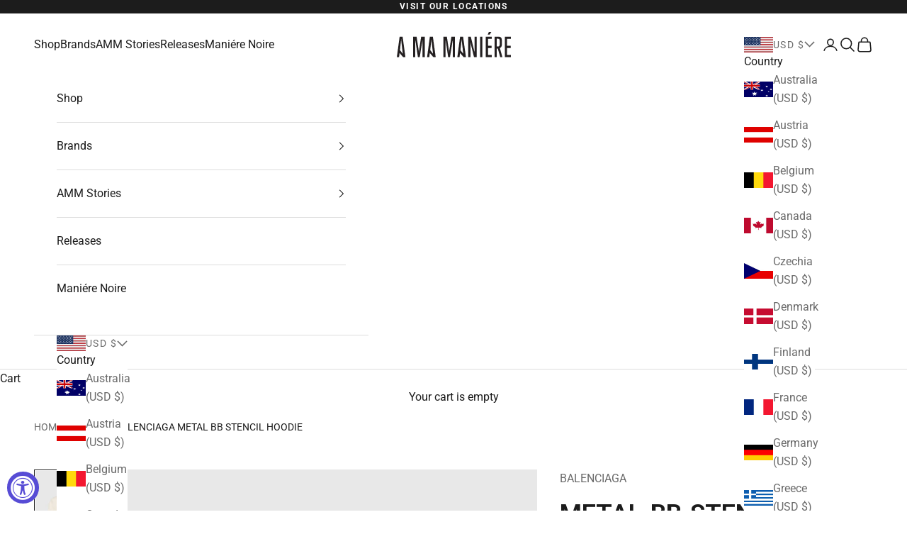

--- FILE ---
content_type: text/html; charset=utf-8
request_url: https://www.a-ma-maniere.com/products/balenciaga-stencil-hoodie
body_size: 60897
content:
<!doctype html>

<html lang="en" dir="ltr">
  <head>
    <script async crossorigin fetchpriority="high" src="/cdn/shopifycloud/importmap-polyfill/es-modules-shim.2.4.0.js"></script>
<script type="application/vnd.locksmith+json" data-locksmith>{"version":"v254","locked":false,"initialized":true,"scope":"product","access_granted":true,"access_denied":false,"requires_customer":false,"manual_lock":false,"remote_lock":false,"has_timeout":false,"remote_rendered":null,"hide_resource":false,"hide_links_to_resource":false,"transparent":true,"locks":{"all":[],"opened":[]},"keys":[],"keys_signature":"7112b7debf55e6d208385afa8948a485bfb7e4c133e87268a32c7322ebce7aab","state":{"template":"product","theme":142299168949,"product":"balenciaga-stencil-hoodie","collection":null,"page":null,"blog":null,"article":null,"app":null},"now":1768530423,"path":"\/products\/balenciaga-stencil-hoodie","locale_root_url":"\/","canonical_url":"https:\/\/www.a-ma-maniere.com\/products\/balenciaga-stencil-hoodie","customer_id":null,"customer_id_signature":"7112b7debf55e6d208385afa8948a485bfb7e4c133e87268a32c7322ebce7aab","cart":null}</script><script data-locksmith>!function(){undefined;!function(){var s=window.Locksmith={},e=document.querySelector('script[type="application/vnd.locksmith+json"]'),n=e&&e.innerHTML;if(s.state={},s.util={},s.loading=!1,n)try{s.state=JSON.parse(n)}catch(d){}if(document.addEventListener&&document.querySelector){var o,a,i,t=[76,79,67,75,83,77,73,84,72,49,49],c=function(){a=t.slice(0)},l="style",r=function(e){e&&27!==e.keyCode&&"click"!==e.type||(document.removeEventListener("keydown",r),document.removeEventListener("click",r),o&&document.body.removeChild(o),o=null)};c(),document.addEventListener("keyup",function(e){if(e.keyCode===a[0]){if(clearTimeout(i),a.shift(),0<a.length)return void(i=setTimeout(c,1e3));c(),r(),(o=document.createElement("div"))[l].width="50%",o[l].maxWidth="1000px",o[l].height="85%",o[l].border="1px rgba(0, 0, 0, 0.2) solid",o[l].background="rgba(255, 255, 255, 0.99)",o[l].borderRadius="4px",o[l].position="fixed",o[l].top="50%",o[l].left="50%",o[l].transform="translateY(-50%) translateX(-50%)",o[l].boxShadow="0 2px 5px rgba(0, 0, 0, 0.3), 0 0 100vh 100vw rgba(0, 0, 0, 0.5)",o[l].zIndex="2147483645";var t=document.createElement("textarea");t.value=JSON.stringify(JSON.parse(n),null,2),t[l].border="none",t[l].display="block",t[l].boxSizing="border-box",t[l].width="100%",t[l].height="100%",t[l].background="transparent",t[l].padding="22px",t[l].fontFamily="monospace",t[l].fontSize="14px",t[l].color="#333",t[l].resize="none",t[l].outline="none",t.readOnly=!0,o.appendChild(t),document.body.appendChild(o),t.addEventListener("click",function(e){e.stopImmediatePropagation()}),t.select(),document.addEventListener("keydown",r),document.addEventListener("click",r)}})}s.isEmbedded=-1!==window.location.search.indexOf("_ab=0&_fd=0&_sc=1"),s.path=s.state.path||window.location.pathname,s.basePath=s.state.locale_root_url.concat("/apps/locksmith").replace(/^\/\//,"/"),s.reloading=!1,s.util.console=window.console||{log:function(){},error:function(){}},s.util.makeUrl=function(e,t){var n,o=s.basePath+e,a=[],i=s.cache();for(n in i)a.push(n+"="+encodeURIComponent(i[n]));for(n in t)a.push(n+"="+encodeURIComponent(t[n]));return s.state.customer_id&&(a.push("customer_id="+encodeURIComponent(s.state.customer_id)),a.push("customer_id_signature="+encodeURIComponent(s.state.customer_id_signature))),o+=(-1===o.indexOf("?")?"?":"&")+a.join("&")},s._initializeCallbacks=[],s.on=function(e,t){if("initialize"!==e)throw'Locksmith.on() currently only supports the "initialize" event';s._initializeCallbacks.push(t)},s.initializeSession=function(e){if(!s.isEmbedded){var t=!1,n=!0,o=!0;(e=e||{}).silent&&(o=n=!(t=!0)),s.ping({silent:t,spinner:n,reload:o,callback:function(){s._initializeCallbacks.forEach(function(e){e()})}})}},s.cache=function(e){var t={};try{var n=function a(e){return(document.cookie.match("(^|; )"+e+"=([^;]*)")||0)[2]};t=JSON.parse(decodeURIComponent(n("locksmith-params")||"{}"))}catch(d){}if(e){for(var o in e)t[o]=e[o];document.cookie="locksmith-params=; expires=Thu, 01 Jan 1970 00:00:00 GMT; path=/",document.cookie="locksmith-params="+encodeURIComponent(JSON.stringify(t))+"; path=/"}return t},s.cache.cart=s.state.cart,s.cache.cartLastSaved=null,s.params=s.cache(),s.util.reload=function(){s.reloading=!0;try{window.location.href=window.location.href.replace(/#.*/,"")}catch(d){s.util.console.error("Preferred reload method failed",d),window.location.reload()}},s.cache.saveCart=function(e){if(!s.cache.cart||s.cache.cart===s.cache.cartLastSaved)return e?e():null;var t=s.cache.cartLastSaved;s.cache.cartLastSaved=s.cache.cart,fetch("/cart/update.js",{method:"POST",headers:{"Content-Type":"application/json",Accept:"application/json"},body:JSON.stringify({attributes:{locksmith:s.cache.cart}})}).then(function(e){if(!e.ok)throw new Error("Cart update failed: "+e.status);return e.json()}).then(function(){e&&e()})["catch"](function(e){if(s.cache.cartLastSaved=t,!s.reloading)throw e})},s.util.spinnerHTML='<style>body{background:#FFF}@keyframes spin{from{transform:rotate(0deg)}to{transform:rotate(360deg)}}#loading{display:flex;width:100%;height:50vh;color:#777;align-items:center;justify-content:center}#loading .spinner{display:block;animation:spin 600ms linear infinite;position:relative;width:50px;height:50px}#loading .spinner-ring{stroke:currentColor;stroke-dasharray:100%;stroke-width:2px;stroke-linecap:round;fill:none}</style><div id="loading"><div class="spinner"><svg width="100%" height="100%"><svg preserveAspectRatio="xMinYMin"><circle class="spinner-ring" cx="50%" cy="50%" r="45%"></circle></svg></svg></div></div>',s.util.clobberBody=function(e){document.body.innerHTML=e},s.util.clobberDocument=function(e){e.responseText&&(e=e.responseText),document.documentElement&&document.removeChild(document.documentElement);var t=document.open("text/html","replace");t.writeln(e),t.close(),setTimeout(function(){var e=t.querySelector("[autofocus]");e&&e.focus()},100)},s.util.serializeForm=function(e){if(e&&"FORM"===e.nodeName){var t,n,o={};for(t=e.elements.length-1;0<=t;t-=1)if(""!==e.elements[t].name)switch(e.elements[t].nodeName){case"INPUT":switch(e.elements[t].type){default:case"text":case"hidden":case"password":case"button":case"reset":case"submit":o[e.elements[t].name]=e.elements[t].value;break;case"checkbox":case"radio":e.elements[t].checked&&(o[e.elements[t].name]=e.elements[t].value);break;case"file":}break;case"TEXTAREA":o[e.elements[t].name]=e.elements[t].value;break;case"SELECT":switch(e.elements[t].type){case"select-one":o[e.elements[t].name]=e.elements[t].value;break;case"select-multiple":for(n=e.elements[t].options.length-1;0<=n;n-=1)e.elements[t].options[n].selected&&(o[e.elements[t].name]=e.elements[t].options[n].value)}break;case"BUTTON":switch(e.elements[t].type){case"reset":case"submit":case"button":o[e.elements[t].name]=e.elements[t].value}}return o}},s.util.on=function(e,i,s,t){t=t||document;var c="locksmith-"+e+i,n=function(e){var t=e.target,n=e.target.parentElement,o=t&&t.className&&(t.className.baseVal||t.className)||"",a=n&&n.className&&(n.className.baseVal||n.className)||"";("string"==typeof o&&-1!==o.split(/\s+/).indexOf(i)||"string"==typeof a&&-1!==a.split(/\s+/).indexOf(i))&&!e[c]&&(e[c]=!0,s(e))};t.attachEvent?t.attachEvent(e,n):t.addEventListener(e,n,!1)},s.util.enableActions=function(e){s.util.on("click","locksmith-action",function(e){e.preventDefault();var t=e.target;t.dataset.confirmWith&&!confirm(t.dataset.confirmWith)||(t.disabled=!0,t.innerText=t.dataset.disableWith,s.post("/action",t.dataset.locksmithParams,{spinner:!1,type:"text",success:function(e){(e=JSON.parse(e.responseText)).message&&alert(e.message),s.util.reload()}}))},e)},s.util.inject=function(e,t){var n=["data","locksmith","append"];if(-1!==t.indexOf(n.join("-"))){var o=document.createElement("div");o.innerHTML=t,e.appendChild(o)}else e.innerHTML=t;var a,i,s=e.querySelectorAll("script");for(i=0;i<s.length;++i){a=s[i];var c=document.createElement("script");if(a.type&&(c.type=a.type),a.src)c.src=a.src;else{var l=document.createTextNode(a.innerHTML);c.appendChild(l)}e.appendChild(c)}var r=e.querySelector("[autofocus]");r&&r.focus()},s.post=function(e,t,n){!1!==(n=n||{}).spinner&&s.util.clobberBody(s.util.spinnerHTML);var o={};n.container===document?(o.layout=1,n.success=function(e){s.util.clobberDocument(e)}):n.container&&(o.layout=0,n.success=function(e){var t=document.getElementById(n.container);s.util.inject(t,e),t.id===t.firstChild.id&&t.parentElement.replaceChild(t.firstChild,t)}),n.form_type&&(t.form_type=n.form_type),n.include_layout_classes!==undefined&&(t.include_layout_classes=n.include_layout_classes),n.lock_id!==undefined&&(t.lock_id=n.lock_id),s.loading=!0;var a=s.util.makeUrl(e,o),i="json"===n.type||"text"===n.type;fetch(a,{method:"POST",headers:{"Content-Type":"application/json",Accept:i?"application/json":"text/html"},body:JSON.stringify(t)}).then(function(e){if(!e.ok)throw new Error("Request failed: "+e.status);return e.text()}).then(function(e){var t=n.success||s.util.clobberDocument;t(i?{responseText:e}:e)})["catch"](function(e){if(!s.reloading)if("dashboard.weglot.com"!==window.location.host){if(!n.silent)throw alert("Something went wrong! Please refresh and try again."),e;console.error(e)}else console.error(e)})["finally"](function(){s.loading=!1})},s.postResource=function(e,t){e.path=s.path,e.search=window.location.search,e.state=s.state,e.passcode&&(e.passcode=e.passcode.trim()),e.email&&(e.email=e.email.trim()),e.state.cart=s.cache.cart,e.locksmith_json=s.jsonTag,e.locksmith_json_signature=s.jsonTagSignature,s.post("/resource",e,t)},s.ping=function(e){if(!s.isEmbedded){e=e||{};var t=function(){e.reload?s.util.reload():"function"==typeof e.callback&&e.callback()};s.post("/ping",{path:s.path,search:window.location.search,state:s.state},{spinner:!!e.spinner,silent:"undefined"==typeof e.silent||e.silent,type:"text",success:function(e){e&&e.responseText?((e=JSON.parse(e.responseText)).messages&&0<e.messages.length&&s.showMessages(e.messages),e.cart&&s.cache.cart!==e.cart?(s.cache.cart=e.cart,s.cache.saveCart(function(){t(),e.cart&&e.cart.match(/^.+:/)&&s.util.reload()})):t()):console.error("[Locksmith] Invalid result in ping callback:",e)}})}},s.timeoutMonitor=function(){var e=s.cache.cart;s.ping({callback:function(){e!==s.cache.cart||setTimeout(function(){s.timeoutMonitor()},6e4)}})},s.showMessages=function(e){var t=document.createElement("div");t.style.position="fixed",t.style.left=0,t.style.right=0,t.style.bottom="-50px",t.style.opacity=0,t.style.background="#191919",t.style.color="#ddd",t.style.transition="bottom 0.2s, opacity 0.2s",t.style.zIndex=999999,t.innerHTML="        <style>          .locksmith-ab .locksmith-b { display: none; }          .locksmith-ab.toggled .locksmith-b { display: flex; }          .locksmith-ab.toggled .locksmith-a { display: none; }          .locksmith-flex { display: flex; flex-wrap: wrap; justify-content: space-between; align-items: center; padding: 10px 20px; }          .locksmith-message + .locksmith-message { border-top: 1px #555 solid; }          .locksmith-message a { color: inherit; font-weight: bold; }          .locksmith-message a:hover { color: inherit; opacity: 0.8; }          a.locksmith-ab-toggle { font-weight: inherit; text-decoration: underline; }          .locksmith-text { flex-grow: 1; }          .locksmith-cta { flex-grow: 0; text-align: right; }          .locksmith-cta button { transform: scale(0.8); transform-origin: left; }          .locksmith-cta > * { display: block; }          .locksmith-cta > * + * { margin-top: 10px; }          .locksmith-message a.locksmith-close { flex-grow: 0; text-decoration: none; margin-left: 15px; font-size: 30px; font-family: monospace; display: block; padding: 2px 10px; }                    @media screen and (max-width: 600px) {            .locksmith-wide-only { display: none !important; }            .locksmith-flex { padding: 0 15px; }            .locksmith-flex > * { margin-top: 5px; margin-bottom: 5px; }            .locksmith-cta { text-align: left; }          }                    @media screen and (min-width: 601px) {            .locksmith-narrow-only { display: none !important; }          }        </style>      "+e.map(function(e){return'<div class="locksmith-message">'+e+"</div>"}).join(""),document.body.appendChild(t),document.body.style.position="relative",document.body.parentElement.style.paddingBottom=t.offsetHeight+"px",setTimeout(function(){t.style.bottom=0,t.style.opacity=1},50),s.util.on("click","locksmith-ab-toggle",function(e){e.preventDefault();for(var t=e.target.parentElement;-1===t.className.split(" ").indexOf("locksmith-ab");)t=t.parentElement;-1!==t.className.split(" ").indexOf("toggled")?t.className=t.className.replace("toggled",""):t.className=t.className+" toggled"}),s.util.enableActions(t)}}()}();</script>
      <script data-locksmith>Locksmith.cache.cart=null</script>

  <script data-locksmith>Locksmith.jsonTag="{\"version\":\"v254\",\"locked\":false,\"initialized\":true,\"scope\":\"product\",\"access_granted\":true,\"access_denied\":false,\"requires_customer\":false,\"manual_lock\":false,\"remote_lock\":false,\"has_timeout\":false,\"remote_rendered\":null,\"hide_resource\":false,\"hide_links_to_resource\":false,\"transparent\":true,\"locks\":{\"all\":[],\"opened\":[]},\"keys\":[],\"keys_signature\":\"7112b7debf55e6d208385afa8948a485bfb7e4c133e87268a32c7322ebce7aab\",\"state\":{\"template\":\"product\",\"theme\":142299168949,\"product\":\"balenciaga-stencil-hoodie\",\"collection\":null,\"page\":null,\"blog\":null,\"article\":null,\"app\":null},\"now\":1768530423,\"path\":\"\\\/products\\\/balenciaga-stencil-hoodie\",\"locale_root_url\":\"\\\/\",\"canonical_url\":\"https:\\\/\\\/www.a-ma-maniere.com\\\/products\\\/balenciaga-stencil-hoodie\",\"customer_id\":null,\"customer_id_signature\":\"7112b7debf55e6d208385afa8948a485bfb7e4c133e87268a32c7322ebce7aab\",\"cart\":null}";Locksmith.jsonTagSignature="de4dbb96e50ae74feec8dffb3c159dd129483e1bc085c325966b3b36eab06e55"</script>
    <!-- Google Tag Manager -->
<script>(function(w,d,s,l,i){w[l]=w[l]||[];w[l].push({'gtm.start':
new Date().getTime(),event:'gtm.js'});var f=d.getElementsByTagName(s)[0],
j=d.createElement(s),dl=l!='dataLayer'?'&l='+l:'';j.async=true;j.src=
'https://www.googletagmanager.com/gtm.js?id='+i+dl;f.parentNode.insertBefore(j,f);
})(window,document,'script','dataLayer','GTM-M2X2R69X');</script>
<!-- End Google Tag Manager -->
    
    <meta charset="utf-8">
    <meta
      name="viewport"
      content="width=device-width, initial-scale=1"
    >
    <meta nam="theme-color" content="#ffffff">
    <meta name="apple-mobile-web-app-capable" content="yes">
    <meta name="apple-mobile-web-app-status-bar-style" content="black-translucent">
    <link
      rel="apple-touch-icon"
      href="https://cdn.shopify.com/s/files/1/0626/9065/files/AMM-A-icon.png?v=1740137806&width=192"
    >
    <meta name="apple-mobile-web-app-title" content="A MA MANIÉRE">
    <link rel="manifest" href="//www.a-ma-maniere.com/cdn/shop/t/137/assets/manifest.json?v=103710675339145472331740679575">
    <title>
      BALENCIAGA METAL BB STENCIL HOODIE
    </title><meta name="description" content="Indulge in the oversized comfort of Balenciaga&#39;s fleece pullover hoodie. Featuring a fixed hood and a bold logo print and text on the front, this hoodie is both stylish and cozy. Complete with a kangaroo pocket and ribbed cuffs, it&#39;s the ultimate combination of fashion and function. SKU: 767877TQVT39784. Shop the latest Balenciaga at A Ma Maniére.">
<link rel="canonical" href="https://www.a-ma-maniere.com/products/balenciaga-stencil-hoodie"><link rel="preconnect" href="https://fonts.shopifycdn.com" crossorigin>
    <link rel="preconnect" href="https://fonts.googleapis.com">
    <link rel="preconnect" href="https://fonts.gstatic.com" crossorigin>
    <link rel="preconnect" href="https://cdn.jsdelivr.net" crossorigin>
    <link rel="preconnect" href="https://unpkg.com" crossorigin>
    <link
      href="https://fonts.googleapis.com/css2?family=Roboto:ital,wght@0,100..900;1,100..900&display=swap"
      rel="stylesheet"
    >
    <meta name="apple-mobile-web-app-status-bar-style" content="black-translucent"><link rel="preload" href="//www.a-ma-maniere.com/cdn/fonts/roboto/roboto_n4.2019d890f07b1852f56ce63ba45b2db45d852cba.woff2" as="font" type="font/woff2" crossorigin><link rel="preload" href="//www.a-ma-maniere.com/cdn/fonts/roboto/roboto_n4.2019d890f07b1852f56ce63ba45b2db45d852cba.woff2" as="font" type="font/woff2" crossorigin><link rel="preload" href="//www.a-ma-maniere.com/cdn/fonts/roboto_condensed/robotocondensed_n4.01812de96ca5a5e9d19bef3ca9cc80dd1bf6c8b8.woff2" as="font" type="font/woff2" crossorigin><meta property="og:type" content="product">
<meta property="og:title" content="METAL BB STENCIL HOODIE">
<meta property="product:price:amount" content="1,490.00">
  <meta property="product:price:currency" content="USD"><meta property="og:image" content="http://www.a-ma-maniere.com/cdn/shop/files/767877TQVT39784_1.jpg?v=1719428259&width=2048">
<meta property="og:image:secure_url" content="https://www.a-ma-maniere.com/cdn/shop/files/767877TQVT39784_1.jpg?v=1719428259&width=2048">
<meta property="og:image:width" content="1600">
  <meta property="og:image:height" content="2100"><meta property="og:description" content="Indulge in the oversized comfort of Balenciaga&#39;s fleece pullover hoodie. Featuring a fixed hood and a bold logo print and text on the front, this hoodie is both stylish and cozy. Complete with a kangaroo pocket and ribbed cuffs, it&#39;s the ultimate combination of fashion and function. SKU: 767877TQVT39784. Shop the latest Balenciaga at A Ma Maniére.">
<meta property="og:url" content="https://www.a-ma-maniere.com/products/balenciaga-stencil-hoodie">
<meta property="og:site_name" content="A Ma Maniere"><meta name="twitter:card" content="summary"><meta name="twitter:title" content="METAL BB STENCIL HOODIE">
<meta name="twitter:description" content="Indulge in the oversized comfort of Balenciaga&#39;s fleece pullover hoodie. Featuring a fixed hood and a bold logo print and text on the front, this hoodie is both stylish and cozy. Complete with a kangaroo pocket and ribbed cuffs, it&#39;s the ultimate combination of fashion and function.


Oversized-fit
Pullover hoodie
Fixed hood
Graphic contrasting logo print and logo text at front
Kangaroo pocket at front
Ribbed cuffs at hem
100% Cotton

SKU: 767877TQVT39784

">
<meta name="twitter:image" content="https://www.a-ma-maniere.com/cdn/shop/files/767877TQVT39784_1.jpg?crop=center&height=1200&v=1719428259&width=1200">
<meta name="twitter:image:alt" content=""><script type="application/ld+json">{"@context":"http:\/\/schema.org\/","@id":"\/products\/balenciaga-stencil-hoodie#product","@type":"ProductGroup","brand":{"@type":"Brand","name":"BALENCIAGA"},"category":"Hoodies","description":"Indulge in the oversized comfort of Balenciaga's fleece pullover hoodie. Featuring a fixed hood and a bold logo print and text on the front, this hoodie is both stylish and cozy. Complete with a kangaroo pocket and ribbed cuffs, it's the ultimate combination of fashion and function.\n\n\nOversized-fit\nPullover hoodie\nFixed hood\nGraphic contrasting logo print and logo text at front\nKangaroo pocket at front\nRibbed cuffs at hem\n100% Cotton\n\nSKU: 767877TQVT39784\n\n","hasVariant":[{"@id":"\/products\/balenciaga-stencil-hoodie?variant=44311084695733#variant","@type":"Product","gtin":"400001784488","image":"https:\/\/www.a-ma-maniere.com\/cdn\/shop\/files\/767877TQVT39784_1.jpg?v=1719428259\u0026width=1920","name":"METAL BB STENCIL HOODIE - M","offers":{"@id":"\/products\/balenciaga-stencil-hoodie?variant=44311084695733#offer","@type":"Offer","availability":"http:\/\/schema.org\/InStock","price":"1490.00","priceCurrency":"USD","url":"https:\/\/www.a-ma-maniere.com\/products\/balenciaga-stencil-hoodie?variant=44311084695733"},"sku":"767877TQVT39784"},{"@id":"\/products\/balenciaga-stencil-hoodie?variant=44311084728501#variant","@type":"Product","gtin":"400001784495","image":"https:\/\/www.a-ma-maniere.com\/cdn\/shop\/files\/767877TQVT39784_1.jpg?v=1719428259\u0026width=1920","name":"METAL BB STENCIL HOODIE - L","offers":{"@id":"\/products\/balenciaga-stencil-hoodie?variant=44311084728501#offer","@type":"Offer","availability":"http:\/\/schema.org\/InStock","price":"1490.00","priceCurrency":"USD","url":"https:\/\/www.a-ma-maniere.com\/products\/balenciaga-stencil-hoodie?variant=44311084728501"},"sku":"767877TQVT39784"},{"@id":"\/products\/balenciaga-stencil-hoodie?variant=44311084761269#variant","@type":"Product","gtin":"400001784501","image":"https:\/\/www.a-ma-maniere.com\/cdn\/shop\/files\/767877TQVT39784_1.jpg?v=1719428259\u0026width=1920","name":"METAL BB STENCIL HOODIE - XL","offers":{"@id":"\/products\/balenciaga-stencil-hoodie?variant=44311084761269#offer","@type":"Offer","availability":"http:\/\/schema.org\/OutOfStock","price":"1490.00","priceCurrency":"USD","url":"https:\/\/www.a-ma-maniere.com\/products\/balenciaga-stencil-hoodie?variant=44311084761269"},"sku":"767877TQVT39784"}],"name":"METAL BB STENCIL HOODIE","productGroupID":"7917221576885","url":"https:\/\/www.a-ma-maniere.com\/products\/balenciaga-stencil-hoodie"}</script><script type="application/ld+json">
  {
    "@context": "https://schema.org",
    "@type": "BreadcrumbList",
    "itemListElement": [{
        "@type": "ListItem",
        "position": 1,
        "name": "Home",
        "item": "https://www.a-ma-maniere.com"
      },{
            "@type": "ListItem",
            "position": 2,
            "name": "METAL BB STENCIL HOODIE",
            "item": "https://www.a-ma-maniere.com/products/balenciaga-stencil-hoodie"
          }]
  }
</script><style>/* Typography (heading) */
  @font-face {
  font-family: Roboto;
  font-weight: 400;
  font-style: normal;
  font-display: fallback;
  src: url("//www.a-ma-maniere.com/cdn/fonts/roboto/roboto_n4.2019d890f07b1852f56ce63ba45b2db45d852cba.woff2") format("woff2"),
       url("//www.a-ma-maniere.com/cdn/fonts/roboto/roboto_n4.238690e0007583582327135619c5f7971652fa9d.woff") format("woff");
}
@font-face {
  font-family: Roboto;
  font-weight: 400;
  font-style: italic;
  font-display: fallback;
  src: url("//www.a-ma-maniere.com/cdn/fonts/roboto/roboto_i4.57ce898ccda22ee84f49e6b57ae302250655e2d4.woff2") format("woff2"),
       url("//www.a-ma-maniere.com/cdn/fonts/roboto/roboto_i4.b21f3bd061cbcb83b824ae8c7671a82587b264bf.woff") format("woff");
}
/* Typography (body) */
  @font-face {
  font-family: Roboto;
  font-weight: 400;
  font-style: normal;
  font-display: fallback;
  src: url("//www.a-ma-maniere.com/cdn/fonts/roboto/roboto_n4.2019d890f07b1852f56ce63ba45b2db45d852cba.woff2") format("woff2"),
       url("//www.a-ma-maniere.com/cdn/fonts/roboto/roboto_n4.238690e0007583582327135619c5f7971652fa9d.woff") format("woff");
}

  @font-face {
  font-family: "Roboto Condensed";
  font-weight: 400;
  font-style: normal;
  font-display: fallback;
  src: url("//www.a-ma-maniere.com/cdn/fonts/roboto_condensed/robotocondensed_n4.01812de96ca5a5e9d19bef3ca9cc80dd1bf6c8b8.woff2") format("woff2"),
       url("//www.a-ma-maniere.com/cdn/fonts/roboto_condensed/robotocondensed_n4.3930e6ddba458dc3cb725a82a2668eac3c63c104.woff") format("woff");
}
@font-face {
  font-family: Roboto;
  font-weight: 400;
  font-style: italic;
  font-display: fallback;
  src: url("//www.a-ma-maniere.com/cdn/fonts/roboto/roboto_i4.57ce898ccda22ee84f49e6b57ae302250655e2d4.woff2") format("woff2"),
       url("//www.a-ma-maniere.com/cdn/fonts/roboto/roboto_i4.b21f3bd061cbcb83b824ae8c7671a82587b264bf.woff") format("woff");
}
@font-face {
  font-family: Roboto;
  font-weight: 700;
  font-style: normal;
  font-display: fallback;
  src: url("//www.a-ma-maniere.com/cdn/fonts/roboto/roboto_n7.f38007a10afbbde8976c4056bfe890710d51dec2.woff2") format("woff2"),
       url("//www.a-ma-maniere.com/cdn/fonts/roboto/roboto_n7.94bfdd3e80c7be00e128703d245c207769d763f9.woff") format("woff");
}
@font-face {
  font-family: Roboto;
  font-weight: 700;
  font-style: italic;
  font-display: fallback;
  src: url("//www.a-ma-maniere.com/cdn/fonts/roboto/roboto_i7.7ccaf9410746f2c53340607c42c43f90a9005937.woff2") format("woff2"),
       url("//www.a-ma-maniere.com/cdn/fonts/roboto/roboto_i7.49ec21cdd7148292bffea74c62c0df6e93551516.woff") format("woff");
}
:root {
    /* Container */
    --container-max-width: 100%;
    --container-xxs-max-width: 27.5rem; /* 440px */
    --container-xs-max-width: 45.5rem; /* 680px */
    --container-sm-max-width: 61.25rem; /* 980px */
    --container-md-max-width: 71.875rem; /* 1150px */
    --container-lg-max-width: 78.75rem; /* 1260px */
    --container-xl-max-width: 85rem; /* 1360px */
    --container-gutter: 1.25rem;

    --section-vertical-spacing: 2.5rem;
    --section-vertical-spacing-tight:2.5rem;

    --section-stack-gap:2.25rem;
    --section-stack-gap-tight:2.25rem;

    /* Form settings */
    --form-gap: 1.25rem; /* Gap between fieldset and submit button */
    --fieldset-gap: 1rem; /* Gap between each form input within a fieldset */
    --form-control-gap: 0.625rem; /* Gap between input and label (ignored for floating label) */
    --checkbox-control-gap: 0.75rem; /* Horizontal gap between checkbox and its associated label */
    --input-padding-block: 0.65rem; /* Vertical padding for input, textarea and native select */
    --input-padding-inline: 0.8rem; /* Horizontal padding for input, textarea and native select */
    --checkbox-size: 0.875rem; /* Size (width and height) for checkbox */

    /* Other sizes */
    --sticky-area-height: calc(var(--announcement-bar-is-sticky, 0) * var(--announcement-bar-height, 0px) + var(--header-is-sticky, 0) * var(--header-is-visible, 1) * var(--header-height, 0px));

    /* RTL support */
    --transform-logical-flip: 1;
    --transform-origin-start: left;
    --transform-origin-end: right;

    /**
     * ---------------------------------------------------------------------
     * TYPOGRAPHY
     * ---------------------------------------------------------------------
     */

    /* Font properties */
    --header-nav-font-family: Roboto, sans-serif;
    --heading-font-family:"Saol Display";
    --heading-font-weight: 400;
    --heading-font-style: normal;
    --heading-text-transform: uppercase;
    --heading-letter-spacing: 0.0em;
    --text-font-family: Roboto, sans-serif;
    --text-secondary-font-family: "Roboto Condensed", sans-serif;
    --text-font-weight: 400;
    --text-font-style: normal;
    --text-letter-spacing: 0.0em;
    --button-font: var(--text-font-style) var(--text-font-weight) var(--text-sm) / 1.65 var(--text-font-family);
    --button-text-transform: uppercase;
    --button-letter-spacing: 0.18em;

    /* Font sizes */--text-heading-size-factor: 1;
    --text-h1: max(0.6875rem, clamp(1.375rem, 1.146341463414634rem + 0.975609756097561vw, 2rem) * var(--text-heading-size-factor));
    --text-h2: max(0.6875rem, clamp(1.25rem, 1.0670731707317074rem + 0.7804878048780488vw, 1.75rem) * var(--text-heading-size-factor));
    --text-h3: max(0.6875rem, clamp(1.125rem, 1.0335365853658536rem + 0.3902439024390244vw, 1.375rem) * var(--text-heading-size-factor));
    --text-h4: max(0.6875rem, clamp(1rem, 0.9542682926829268rem + 0.1951219512195122vw, 1.125rem) * var(--text-heading-size-factor));
    --text-h5: calc(0.875rem * var(--text-heading-size-factor));
    --text-h6: calc(0.75rem * var(--text-heading-size-factor));

    --text-xs: 0.75rem;
    --text-sm: 0.8125rem;
    --text-base: 0.875rem;
    --text-lg: 1.0rem;
    --text-xl: 1.25rem;

    /* Rounded variables (used for border radius) */
    --rounded-full: 9999px;
    --button-border-radius: 0.0rem;
    --input-border-radius: 0.0rem;

    /* Box shadow */
    --shadow-sm: 0 2px 8px rgb(0 0 0 / 0.05);
    --shadow: 0 5px 15px rgb(0 0 0 / 0.05);
    --shadow-md: 0 5px 30px rgb(0 0 0 / 0.05);
    --shadow-block: px px px rgb(var(--text-primary) / 0.0);

    /**
     * ---------------------------------------------------------------------
     * OTHER
     * ---------------------------------------------------------------------
     */

    --checkmark-svg-url: url(//www.a-ma-maniere.com/cdn/shop/t/137/assets/checkmark.svg?v=45016952970290064281740679583);
    --cursor-zoom-in-svg-url: url(//www.a-ma-maniere.com/cdn/shop/t/137/assets/cursor-zoom-in.svg?v=84567924709338486941740679583);
  }

  [dir="rtl"]:root {
    /* RTL support */
    --transform-logical-flip: -1;
    --transform-origin-start: right;
    --transform-origin-end: left;
  }

  @media screen and (min-width: 700px) {
    :root {
      /* Typography (font size) */
      --text-xs: 0.875rem;
      --text-sm: 0.9375rem;
      --text-base: 1.0rem;
      --text-lg: 1.125rem;
      --text-xl: 1.375rem;

      /* Spacing settings */
      --container-gutter: 2rem;
    }
  }

  @media screen and (min-width: 1000px) {
    :root {
      /* Spacing settings */
      --container-gutter: 3rem;

      --section-vertical-spacing: 4rem;
      --section-vertical-spacing-tight: 4rem;

      --section-stack-gap:3rem;
      --section-stack-gap-tight:3rem;
    }
  }:root {/* Overlay used for modal */
    --page-overlay: 0 0 0 / 0.4;

    /* We use the first scheme background as default */
    --page-background: ;

    /* Product colors */
    --on-sale-text: 28 28 28;
    --on-sale-badge-background: 28 28 28;
    --on-sale-badge-text: 255 255 255;
    --sold-out-badge-background: 239 239 239;
    --sold-out-badge-text: 0 0 0 / 0.65;
    --custom-badge-background: 239 239 239;
    --custom-badge-text: 0 0 0 / 0.65;
    --star-color: 28 28 28;

    /* Status colors */
    --success-background: 207 207 207;
    --success-text: 28 28 28;
    --warning-background: 253 241 224;
    --warning-text: 237 138 0;
    --error-background: 243 204 204;
    --error-text: 203 43 43;
  }.color-scheme--scheme-1 {
      /* Color settings */--accent: 28 28 28;
      --text-color: 28 28 28;
      --background: 255 255 255 / 1.0;
      --background-without-opacity: 255 255 255;
      --background-gradient: ;--border-color: 221 221 221;/* Button colors */
      --button-background: 28 28 28;
      --button-text-color: 255 255 255;

      /* Circled buttons */
      --circle-button-background: 255 255 255;
      --circle-button-text-color: 28 28 28;
    }.shopify-section:has(.section-spacing.color-scheme--bg-54922f2e920ba8346f6dc0fba343d673) + .shopify-section:has(.section-spacing.color-scheme--bg-54922f2e920ba8346f6dc0fba343d673:not(.bordered-section)) .section-spacing {
      padding-block-start: 0;
    }.color-scheme--scheme-2 {
      /* Color settings */--accent: 28 28 28;
      --text-color: 28 28 28;
      --background: 255 255 255 / 1.0;
      --background-without-opacity: 255 255 255;
      --background-gradient: ;--border-color: 221 221 221;/* Button colors */
      --button-background: 28 28 28;
      --button-text-color: 255 255 255;

      /* Circled buttons */
      --circle-button-background: 255 255 255;
      --circle-button-text-color: 28 28 28;
    }.shopify-section:has(.section-spacing.color-scheme--bg-54922f2e920ba8346f6dc0fba343d673) + .shopify-section:has(.section-spacing.color-scheme--bg-54922f2e920ba8346f6dc0fba343d673:not(.bordered-section)) .section-spacing {
      padding-block-start: 0;
    }.color-scheme--scheme-3 {
      /* Color settings */--accent: 255 255 255;
      --text-color: 255 255 255;
      --background: 28 28 28 / 1.0;
      --background-without-opacity: 28 28 28;
      --background-gradient: ;--border-color: 62 62 62;/* Button colors */
      --button-background: 255 255 255;
      --button-text-color: 28 28 28;

      /* Circled buttons */
      --circle-button-background: 255 255 255;
      --circle-button-text-color: 28 28 28;
    }.shopify-section:has(.section-spacing.color-scheme--bg-c1f8cb21047e4797e94d0969dc5d1e44) + .shopify-section:has(.section-spacing.color-scheme--bg-c1f8cb21047e4797e94d0969dc5d1e44:not(.bordered-section)) .section-spacing {
      padding-block-start: 0;
    }.color-scheme--scheme-4 {
      /* Color settings */--accent: 255 255 255;
      --text-color: 28 28 28;
      --background: 232 232 232 / 1.0;
      --background-without-opacity: 232 232 232;
      --background-gradient: ;--border-color: 201 201 201;/* Button colors */
      --button-background: 255 255 255;
      --button-text-color: 28 28 28;

      /* Circled buttons */
      --circle-button-background: 28 28 28;
      --circle-button-text-color: 28 28 28;
    }.shopify-section:has(.section-spacing.color-scheme--bg-680d09509debdb63aed9b18b65fac804) + .shopify-section:has(.section-spacing.color-scheme--bg-680d09509debdb63aed9b18b65fac804:not(.bordered-section)) .section-spacing {
      padding-block-start: 0;
    }.color-scheme--scheme-d5f0c659-f24f-4bbb-8f51-b1b0e1ae3953 {
      /* Color settings */--accent: 255 255 255;
      --text-color: 245 245 245;
      --background: 0 0 0 / 1.0;
      --background-without-opacity: 0 0 0;
      --background-gradient: ;--border-color: 37 37 37;/* Button colors */
      --button-background: 255 255 255;
      --button-text-color: 0 0 0;

      /* Circled buttons */
      --circle-button-background: 255 255 255;
      --circle-button-text-color: 28 28 28;
    }.shopify-section:has(.section-spacing.color-scheme--bg-77e774e6cc4d94d6a32f6256f02d9552) + .shopify-section:has(.section-spacing.color-scheme--bg-77e774e6cc4d94d6a32f6256f02d9552:not(.bordered-section)) .section-spacing {
      padding-block-start: 0;
    }.color-scheme--scheme-8162dd0c-fa88-4bf1-bd66-64023d583a3a {
      /* Color settings */--accent: 28 28 28;
      --text-color: 255 255 255;
      --background: 255 255 255 / 1.0;
      --background-without-opacity: 255 255 255;
      --background-gradient: ;--border-color: 255 255 255;/* Button colors */
      --button-background: 28 28 28;
      --button-text-color: 255 255 255;

      /* Circled buttons */
      --circle-button-background: 255 255 255;
      --circle-button-text-color: 28 28 28;
    }.shopify-section:has(.section-spacing.color-scheme--bg-54922f2e920ba8346f6dc0fba343d673) + .shopify-section:has(.section-spacing.color-scheme--bg-54922f2e920ba8346f6dc0fba343d673:not(.bordered-section)) .section-spacing {
      padding-block-start: 0;
    }.color-scheme--scheme-ea271ddc-c44d-4790-be7a-94c486cc0d0b {
      /* Color settings */--accent: 28 28 28;
      --text-color: 28 28 28;
      --background: 254 251 234 / 1.0;
      --background-without-opacity: 254 251 234;
      --background-gradient: ;--border-color: 220 218 203;/* Button colors */
      --button-background: 28 28 28;
      --button-text-color: 255 255 255;

      /* Circled buttons */
      --circle-button-background: 255 255 255;
      --circle-button-text-color: 28 28 28;
    }.shopify-section:has(.section-spacing.color-scheme--bg-daa1d936084e0915ebe0368126b86e06) + .shopify-section:has(.section-spacing.color-scheme--bg-daa1d936084e0915ebe0368126b86e06:not(.bordered-section)) .section-spacing {
      padding-block-start: 0;
    }.color-scheme--dialog {
      /* Color settings */--accent: 28 28 28;
      --text-color: 28 28 28;
      --background: 255 255 255 / 1.0;
      --background-without-opacity: 255 255 255;
      --background-gradient: ;--border-color: 221 221 221;/* Button colors */
      --button-background: 28 28 28;
      --button-text-color: 255 255 255;

      /* Circled buttons */
      --circle-button-background: 255 255 255;
      --circle-button-text-color: 28 28 28;
    }
    @font-face {
      font-family: "DINPro";
      src: url("//www.a-ma-maniere.com/cdn/shop/files/DINPro.eot?v=17186456025757397458");
      src: url("//www.a-ma-maniere.com/cdn/shop/files/DINPro.eot?v=17186456025757397458&#iefix") format("embedded-opentype"), url("//www.a-ma-maniere.com/cdn/shop/files/DINPro.woff?v=10701341995955992050") format("woff"), url("//www.a-ma-maniere.com/cdn/shop/files/DINPro.ttf?v=1160876272403250373") format("truetype");
      font-weight: normal;
      font-style: normal;
    }
    
    @font-face {
      font-family: "DINPro";
      src: url("//www.a-ma-maniere.com/cdn/shop/files/DINPro-Bold.woff?v=9138384657650658312") format("woff"), url("//www.a-ma-maniere.com/cdn/shop/files/DINPro-Bold.ttf?53157") format("truetype");
      font-weight: bold;
      font-style: normal;
    }
    
    @font-face {
      font-family: "Saol Text";
      src: url('//www.a-ma-maniere.com/cdn/shop/files/SaolText-Medium.eot?v=15286268953386290652 ');
      src: url('//www.a-ma-maniere.com/cdn/shop/files/SaolText-Medium.eot?%23iefix&53157 ') format("embedded-opentype"), url('//www.a-ma-maniere.com/cdn/shop/files/SaolText-Medium.woff2?v=8615993312488002298 ') format("woff2"), url('//www.a-ma-maniere.com/cdn/shop/files/SaolText-Medium.woff?v=6556208412322033877 ') format("woff");
      font-weight: 500;
      font-style: normal;
      font-display: swap;
    }
    
    @font-face {
      font-family: "Saol Text";
      src: url('//www.a-ma-maniere.com/cdn/shop/files/SaolText-Bold.eot?v=15181129769071989791 ');
      src: url('//www.a-ma-maniere.com/cdn/shop/files/SaolText-Bold.eot?%23iefix&53157 ') format("embedded-opentype"), url('//www.a-ma-maniere.com/cdn/shop/files/SaolText-Bold.woff2?v=892292056572822760 ') format("woff2"), url('//www.a-ma-maniere.com/cdn/shop/files/SaolText-Bold.woff?v=4125906657626253678 ') format("woff");
      font-weight: bold;
      font-style: normal;
      font-display: swap;
    }
    
    @font-face {
      font-family: "Saol Display";
      src: url('//www.a-ma-maniere.com/cdn/shop/files/SaolDisplay-Regular.eot?v=7254292147337860226 ');
      src: url('//www.a-ma-maniere.com/cdn/shop/files/SaolDisplay-Regular.eot?%23iefix&53157 ') format("embedded-opentype"), url('//www.a-ma-maniere.com/cdn/shop/files/SaolDisplay-Regular.woff2?v=18202991820000011193 ') format("woff2"),
        url('//www.a-ma-maniere.com/cdn/shop/files/SaolDisplay-Regular.woff?v=17918132171052405865 ') format("woff");
      font-weight: normal;
      font-style: normal;
      font-display: swap;
    }
    
    @font-face {
      font-family: "Saol Text";
      src: url('//www.a-ma-maniere.com/cdn/shop/files/SaolText-Regular.eot?v=9569188403977688227 ');
      src: url('//www.a-ma-maniere.com/cdn/shop/files/SaolText-Regular.eot?%23iefix&53157 ') format("embedded-opentype"), url('//www.a-ma-maniere.com/cdn/shop/files/SaolText-Regular.woff2?v=9144268850546337278 ') format("woff2"),
        url('//www.a-ma-maniere.com/cdn/shop/files/SaolText-Regular.woff?v=4132385883150207241 ') format("woff");
      font-weight: normal;
      font-style: normal;
      font-display: swap;
    }
    
    @font-face {
      font-family: "Saol Display";
      src: url('//www.a-ma-maniere.com/cdn/shop/files/SaolDisplay-Medium.eot?v=4334941971415328501 ');
      src: url('//www.a-ma-maniere.com/cdn/shop/files/SaolDisplay-Medium.eot?%23iefix&53157 ') format("embedded-opentype"), url('//www.a-ma-maniere.com/cdn/shop/files/SaolDisplay-Medium.woff2?v=15602827522314341461 ') format("woff2"),
        url('//www.a-ma-maniere.com/cdn/shop/files/SaolDisplay-Medium.woff?v=8583849124627358602 ') format("woff");
      font-weight: 500;
      font-style: normal;
      font-display: swap;
    }
    
    @font-face {
      font-family: "Saol Display";
      src: url('//www.a-ma-maniere.com/cdn/shop/files/SaolDisplay-Medium.eot?v=4334941971415328501 ');
      src: url('//www.a-ma-maniere.com/cdn/shop/files/SaolDisplay-Medium.eot?%23iefix&53157 ') format("embedded-opentype"), url('//www.a-ma-maniere.com/cdn/shop/files/SaolDisplay-Medium.woff2?v=15602827522314341461 ') format("woff2"),
        url('//www.a-ma-maniere.com/cdn/shop/files/SaolDisplay-Medium.woff?v=8583849124627358602 ') format("woff");
      font-weight: 500;
      font-style: normal;
      font-display: swap;
    }
    
    @font-face {
      font-family: "Saol Text";
      src: url('//www.a-ma-maniere.com/cdn/shop/files/SaolText-Regular.eot?v=9569188403977688227 ');
      src: url('//www.a-ma-maniere.com/cdn/shop/files/SaolText-Regular.eot?%23iefix&53157 ') format("embedded-opentype"), url('//www.a-ma-maniere.com/cdn/shop/files/SaolText-Regular.woff2?v=9144268850546337278 ') format("woff2"),
        url('//www.a-ma-maniere.com/cdn/shop/files/SaolText-Regular.woff?v=4132385883150207241 ') format("woff");
      font-weight: normal;
      font-style: normal;
      font-display: swap;
    }
    
    @font-face {
      font-family: "Saol Display";
      src: url('//www.a-ma-maniere.com/cdn/shop/files/SaolDisplay-Regular.eot?v=7254292147337860226 ');
      src: url('//www.a-ma-maniere.com/cdn/shop/files/SaolDisplay-Regular.eot?%23iefix&53157 ') format("embedded-opentype"), url('//www.a-ma-maniere.com/cdn/shop/files/SaolDisplay-Regular.woff2?v=18202991820000011193 ') format("woff2"),
        url('//www.a-ma-maniere.com/cdn/shop/files/SaolDisplay-Regular.woff?v=17918132171052405865 ') format("woff");
      font-weight: normal;
      font-style: normal;
      font-display: swap;
    }
    
    @font-face {
      font-family: "Saol Text";
      src: url('//www.a-ma-maniere.com/cdn/shop/files/SaolText-Bold.eot?v=15181129769071989791 ');
      src: url('//www.a-ma-maniere.com/cdn/shop/files/SaolText-Bold.eot?%23iefix&53157 ') format("embedded-opentype"), url('//www.a-ma-maniere.com/cdn/shop/files/SaolText-Bold.woff2?v=892292056572822760 ') format("woff2"), url('//www.a-ma-maniere.com/cdn/shop/files/SaolText-Bold.woff?v=4125906657626253678 ') format("woff");
      font-weight: bold;
      font-style: normal;
      font-display: swap;
    }
    
    @font-face {
      font-family: "Saol Text";
      src: url('//www.a-ma-maniere.com/cdn/shop/files/SaolText-Medium.eot?v=15286268953386290652 ');
      src: url('//www.a-ma-maniere.com/cdn/shop/files/SaolText-Medium.eot?%23iefix&53157 ') format("embedded-opentype"), url('//www.a-ma-maniere.com/cdn/shop/files/SaolText-Medium.woff2?v=8615993312488002298 ') format("woff2"), url('//www.a-ma-maniere.com/cdn/shop/files/SaolText-Medium.woff?v=6556208412322033877 ') format("woff");
      font-weight: 500;
      font-style: normal;
      font-display: swap;
    }
</style><script>
  // This allows to expose several variables to the global scope, to be used in scripts
  window.themeVariables = {
    settings: {
      showPageTransition: null,
      pageType: "product",
      moneyFormat: "${{amount}}",
      moneyWithCurrencyFormat: "${{amount}} USD",
      currencyCodeEnabled: false,
      cartType: "drawer",
      staggerMenuApparition: true
    },

    strings: {
      addedToCart: "Added to your cart!",
      closeGallery: "Close gallery",
      zoomGallery: "Zoom picture",
      errorGallery: "Image cannot be loaded",
      shippingEstimatorNoResults: "Sorry, we do not ship to your address.",
      shippingEstimatorOneResult: "There is one shipping rate for your address:",
      shippingEstimatorMultipleResults: "There are several shipping rates for your address:",
      shippingEstimatorError: "One or more error occurred while retrieving shipping rates:",
      next: "Next",
      previous: "Previous"
    },

    mediaQueries: {
      'sm': 'screen and (min-width: 700px)',
      'md': 'screen and (min-width: 1000px)',
      'lg': 'screen and (min-width: 1150px)',
      'xl': 'screen and (min-width: 1400px)',
      '2xl': 'screen and (min-width: 1600px)',
      'sm-max': 'screen and (max-width: 699px)',
      'md-max': 'screen and (max-width: 999px)',
      'lg-max': 'screen and (max-width: 1149px)',
      'xl-max': 'screen and (max-width: 1399px)',
      '2xl-max': 'screen and (max-width: 1599px)',
      'motion-safe': '(prefers-reduced-motion: no-preference)',
      'motion-reduce': '(prefers-reduced-motion: reduce)',
      'supports-hover': 'screen and (pointer: fine)',
      'supports-touch': 'screen and (hover: none)'
    }
  };</script>

<link
  rel="apple-touch-startup-image"
  media="screen and (device-width: 440px) and (device-height: 956px) and (-webkit-device-pixel-ratio: 3) and (orientation: landscape)"
  href="https://cdn.shopify.com/s/files/1/0626/9065/files/iPhone_16_Pro_Max_landscape.png?v=1740136501"
>
<link
  rel="apple-touch-startup-image"
  media="screen and (device-width: 402px) and (device-height: 874px) and (-webkit-device-pixel-ratio: 3) and (orientation: landscape)"
  href="https://cdn.shopify.com/s/files/1/0626/9065/files/iPhone_16_Pro_landscape.png?v=1740136501"
>
<link
  rel="apple-touch-startup-image"
  media="screen and (device-width: 430px) and (device-height: 932px) and (-webkit-device-pixel-ratio: 3) and (orientation: landscape)"
  href="https://cdn.shopify.com/s/files/1/0626/9065/files/iPhone_16_Plus__iPhone_15_Pro_Max__iPhone_15_Plus__iPhone_14_Pro_Max_landscape.png?v=1740136501"
>
<link
  rel="apple-touch-startup-image"
  media="screen and (device-width: 393px) and (device-height: 852px) and (-webkit-device-pixel-ratio: 3) and (orientation: landscape)"
  href="https://cdn.shopify.com/s/files/1/0626/9065/files/iPhone_16_Plus__iPhone_15_Pro_Max__iPhone_15_Plus__iPhone_14_Pro_Max_landscape.png?v=1740136501"
>
<link
  rel="apple-touch-startup-image"
  media="screen and (device-width: 428px) and (device-height: 926px) and (-webkit-device-pixel-ratio: 3) and (orientation: landscape)"
  href="https://cdn.shopify.com/s/files/1/0626/9065/files/iPhone_14_Plus__iPhone_13_Pro_Max__iPhone_12_Pro_Max_landscape.png?v=1740136502"
>
<link
  rel="apple-touch-startup-image"
  media="screen and (device-width: 390px) and (device-height: 844px) and (-webkit-device-pixel-ratio: 3) and (orientation: landscape)"
  href="https://cdn.shopify.com/s/files/1/0626/9065/files/iPhone_14__iPhone_13_Pro__iPhone_13__iPhone_12_Pro__iPhone_12_landscape.png?v=1740136501"
>
<link
  rel="apple-touch-startup-image"
  media="screen and (device-width: 375px) and (device-height: 812px) and (-webkit-device-pixel-ratio: 3) and (orientation: landscape)"
  href="https://cdn.shopify.com/s/files/1/0626/9065/files/iPhone_13_mini__iPhone_12_mini__iPhone_11_Pro__iPhone_XS__iPhone_X_landscape.png?v=1740136501"
>
<link
  rel="apple-touch-startup-image"
  media="screen and (device-width: 414px) and (device-height: 896px) and (-webkit-device-pixel-ratio: 3) and (orientation: landscape)"
  href="https://cdn.shopify.com/s/files/1/0626/9065/files/iPhone_11_Pro_Max__iPhone_XS_Max_landscape.png?v=1740136501"
>
<link
  rel="apple-touch-startup-image"
  media="screen and (device-width: 414px) and (device-height: 896px) and (-webkit-device-pixel-ratio: 2) and (orientation: landscape)"
  href="https://cdn.shopify.com/s/files/1/0626/9065/files/iPhone_11__iPhone_XR_landscape.png?v=1740136501"
>
<link
  rel="apple-touch-startup-image"
  media="screen and (device-width: 414px) and (device-height: 736px) and (-webkit-device-pixel-ratio: 3) and (orientation: landscape)"
  href="https://cdn.shopify.com/s/files/1/0626/9065/files/iPhone_8_Plus__iPhone_7_Plus__iPhone_6s_Plus__iPhone_6_Plus_landscape.png?v=1740136501"
>
<link
  rel="apple-touch-startup-image"
  media="screen and (device-width: 375px) and (device-height: 667px) and (-webkit-device-pixel-ratio: 2) and (orientation: landscape)"
  href="https://cdn.shopify.com/s/files/1/0626/9065/files/iPhone_8__iPhone_7__iPhone_6s__iPhone_6__4.7__iPhone_SE_landscape.png?v=1740136501"
>
<link
  rel="apple-touch-startup-image"
  media="screen and (device-width: 320px) and (device-height: 568px) and (-webkit-device-pixel-ratio: 2) and (orientation: landscape)"
  href="https://cdn.shopify.com/s/files/1/0626/9065/files/4__iPhone_SE__iPod_touch_5th_generation_and_later_landscape.png?v=1740136500"
>
<link
  rel="apple-touch-startup-image"
  media="screen and (device-width: 1032px) and (device-height: 1376px) and (-webkit-device-pixel-ratio: 2) and (orientation: landscape)"
  href="https://cdn.shopify.com/s/files/1/0626/9065/files/13__iPad_Pro_M4_landscape.png?v=1740136501"
>
<link
  rel="apple-touch-startup-image"
  media="screen and (device-width: 1024px) and (device-height: 1366px) and (-webkit-device-pixel-ratio: 2) and (orientation: landscape)"
  href="https://cdn.shopify.com/s/files/1/0626/9065/files/12.9__iPad_Pro_landscape.png?v=1740136501"
>
<link
  rel="apple-touch-startup-image"
  media="screen and (device-width: 834px) and (device-height: 1210px) and (-webkit-device-pixel-ratio: 2) and (orientation: landscape)"
  href="https://cdn.shopify.com/s/files/1/0626/9065/files/11__iPad_Pro_M4_landscape.png?v=1740136501"
>
<link
  rel="apple-touch-startup-image"
  media="screen and (device-width: 834px) and (device-height: 1194px) and (-webkit-device-pixel-ratio: 2) and (orientation: landscape)"
  href="https://cdn.shopify.com/s/files/1/0626/9065/files/11__iPad_Pro__10.5__iPad_Pro_landscape.png?v=1740136501"
>
<link
  rel="apple-touch-startup-image"
  media="screen and (device-width: 820px) and (device-height: 1180px) and (-webkit-device-pixel-ratio: 2) and (orientation: landscape)"
  href="https://cdn.shopify.com/s/files/1/0626/9065/files/10.9__iPad_Air_landscape.png?v=1740136501"
>
<link
  rel="apple-touch-startup-image"
  media="screen and (device-width: 834px) and (device-height: 1112px) and (-webkit-device-pixel-ratio: 2) and (orientation: landscape)"
  href="https://cdn.shopify.com/s/files/1/0626/9065/files/10.5__iPad_Air_landscape.png?v=1740136501"
>
<link
  rel="apple-touch-startup-image"
  media="screen and (device-width: 810px) and (device-height: 1080px) and (-webkit-device-pixel-ratio: 2) and (orientation: landscape)"
  href="https://cdn.shopify.com/s/files/1/0626/9065/files/10.2__iPad_landscape.png?v=1740136501"
>
<link
  rel="apple-touch-startup-image"
  media="screen and (device-width: 768px) and (device-height: 1024px) and (-webkit-device-pixel-ratio: 2) and (orientation: landscape)"
  href="https://cdn.shopify.com/s/files/1/0626/9065/files/9.7__iPad_Pro__7.9__iPad_mini__9.7__iPad_Air__9.7__iPad_landscape.png?v=1740136501"
>
<link
  rel="apple-touch-startup-image"
  media="screen and (device-width: 744px) and (device-height: 1133px) and (-webkit-device-pixel-ratio: 2) and (orientation: landscape)"
  href="https://cdn.shopify.com/s/files/1/0626/9065/files/8.3__iPad_Mini_landscape.png?v=1740136501"
>
<link
  rel="apple-touch-startup-image"
  media="screen and (device-width: 440px) and (device-height: 956px) and (-webkit-device-pixel-ratio: 3) and (orientation: portrait)"
  href="https://cdn.shopify.com/s/files/1/0626/9065/files/iPhone_16_Pro_Max_portrait.png?v=1740136501"
>
<link
  rel="apple-touch-startup-image"
  media="screen and (device-width: 402px) and (device-height: 874px) and (-webkit-device-pixel-ratio: 3) and (orientation: portrait)"
  href="https://cdn.shopify.com/s/files/1/0626/9065/files/iPhone_16_Pro_portrait.png?v=1740136501"
>
<link
  rel="apple-touch-startup-image"
  media="screen and (device-width: 430px) and (device-height: 932px) and (-webkit-device-pixel-ratio: 3) and (orientation: portrait)"
  href="https://cdn.shopify.com/s/files/1/0626/9065/files/iPhone_16_Plus__iPhone_15_Pro_Max__iPhone_15_Plus__iPhone_14_Pro_Max_portrait.png?v=1740136501"
>
<link
  rel="apple-touch-startup-image"
  media="screen and (device-width: 393px) and (device-height: 852px) and (-webkit-device-pixel-ratio: 3) and (orientation: portrait)"
  href="https://cdn.shopify.com/s/files/1/0626/9065/files/iPhone_16__iPhone_15_Pro__iPhone_15__iPhone_14_Pro_portrait.png?v=1740136501"
>
<link
  rel="apple-touch-startup-image"
  media="screen and (device-width: 428px) and (device-height: 926px) and (-webkit-device-pixel-ratio: 3) and (orientation: portrait)"
  href="https://cdn.shopify.com/s/files/1/0626/9065/files/iPhone_14_Plus__iPhone_13_Pro_Max__iPhone_12_Pro_Max_portrait.png?v=1740136502"
>
<link
  rel="apple-touch-startup-image"
  media="screen and (device-width: 390px) and (device-height: 844px) and (-webkit-device-pixel-ratio: 3) and (orientation: portrait)"
  href="https://cdn.shopify.com/s/files/1/0626/9065/files/iPhone_14__iPhone_13_Pro__iPhone_13__iPhone_12_Pro__iPhone_12_portrait.png?v=1740136501"
>
<link
  rel="apple-touch-startup-image"
  media="screen and (device-width: 375px) and (device-height: 812px) and (-webkit-device-pixel-ratio: 3) and (orientation: portrait)"
  href="https://cdn.shopify.com/s/files/1/0626/9065/files/iPhone_13_mini__iPhone_12_mini__iPhone_11_Pro__iPhone_XS__iPhone_X_portrait.png?v=1740136502"
>
<link
  rel="apple-touch-startup-image"
  media="screen and (device-width: 414px) and (device-height: 896px) and (-webkit-device-pixel-ratio: 3) and (orientation: portrait)"
  href="https://cdn.shopify.com/s/files/1/0626/9065/files/iPhone_11_Pro_Max__iPhone_XS_Max_portrait.png?v=1740136501"
>
<link
  rel="apple-touch-startup-image"
  media="screen and (device-width: 414px) and (device-height: 896px) and (-webkit-device-pixel-ratio: 2) and (orientation: portrait)"
  href="https://cdn.shopify.com/s/files/1/0626/9065/files/iPhone_11__iPhone_XR_portrait.png?v=1740136501"
>
<link
  rel="apple-touch-startup-image"
  media="screen and (device-width: 414px) and (device-height: 736px) and (-webkit-device-pixel-ratio: 3) and (orientation: portrait)"
  href="https://cdn.shopify.com/s/files/1/0626/9065/files/iPhone_8_Plus__iPhone_7_Plus__iPhone_6s_Plus__iPhone_6_Plus_portrait.png?v=1740136501"
>
<link
  rel="apple-touch-startup-image"
  media="screen and (device-width: 375px) and (device-height: 667px) and (-webkit-device-pixel-ratio: 2) and (orientation: portrait)"
  href="https://cdn.shopify.com/s/files/1/0626/9065/files/iPhone_8__iPhone_7__iPhone_6s__iPhone_6__4.7__iPhone_SE_portrait.png?v=1740136501"
>
<link
  rel="apple-touch-startup-image"
  media="screen and (device-width: 320px) and (device-height: 568px) and (-webkit-device-pixel-ratio: 2) and (orientation: portrait)"
  href="https://cdn.shopify.com/s/files/1/0626/9065/files/4__iPhone_SE__iPod_touch_5th_generation_and_later_portrait.png?v=1740136500"
>
<link
  rel="apple-touch-startup-image"
  media="screen and (device-width: 1032px) and (device-height: 1376px) and (-webkit-device-pixel-ratio: 2) and (orientation: portrait)"
  href="https://cdn.shopify.com/s/files/1/0626/9065/files/13__iPad_Pro_M4_portrait.png?v=1740136502"
>
<link
  rel="apple-touch-startup-image"
  media="screen and (device-width: 1024px) and (device-height: 1366px) and (-webkit-device-pixel-ratio: 2) and (orientation: portrait)"
  href="https://cdn.shopify.com/s/files/1/0626/9065/files/12.9__iPad_Pro_portrait.png?v=1740136501"
>
<link
  rel="apple-touch-startup-image"
  media="screen and (device-width: 834px) and (device-height: 1210px) and (-webkit-device-pixel-ratio: 2) and (orientation: portrait)"
  href="https://cdn.shopify.com/s/files/1/0626/9065/files/11__iPad_Pro_M4_portrait.png?v=1740136501"
>
<link
  rel="apple-touch-startup-image"
  media="screen and (device-width: 834px) and (device-height: 1194px) and (-webkit-device-pixel-ratio: 2) and (orientation: portrait)"
  href="https://cdn.shopify.com/s/files/1/0626/9065/files/11__iPad_Pro__10.5__iPad_Pro_portrait.png?v=1740136501"
>
<link
  rel="apple-touch-startup-image"
  media="screen and (device-width: 820px) and (device-height: 1180px) and (-webkit-device-pixel-ratio: 2) and (orientation: portrait)"
  href="https://cdn.shopify.com/s/files/1/0626/9065/files/10.9__iPad_Air_portrait.png?v=1740136501"
>
<link
  rel="apple-touch-startup-image"
  media="screen and (device-width: 834px) and (device-height: 1112px) and (-webkit-device-pixel-ratio: 2) and (orientation: portrait)"
  href="https://cdn.shopify.com/s/files/1/0626/9065/files/10.5__iPad_Air_portrait.png?v=1740136501"
>
<link
  rel="apple-touch-startup-image"
  media="screen and (device-width: 810px) and (device-height: 1080px) and (-webkit-device-pixel-ratio: 2) and (orientation: portrait)"
  href="https://cdn.shopify.com/s/files/1/0626/9065/files/10.2__iPad_portrait.png?v=1740136501"
>
<link
  rel="apple-touch-startup-image"
  media="screen and (device-width: 768px) and (device-height: 1024px) and (-webkit-device-pixel-ratio: 2) and (orientation: portrait)"
  href="https://cdn.shopify.com/s/files/1/0626/9065/files/9.7__iPad_Pro__7.9__iPad_mini__9.7__iPad_Air__9.7__iPad_portrait.png?v=1740136501"
>
<link
  rel="apple-touch-startup-image"
  media="screen and (device-width: 744px) and (device-height: 1133px) and (-webkit-device-pixel-ratio: 2) and (orientation: portrait)"
  href="https://cdn.shopify.com/s/files/1/0626/9065/files/8.3__iPad_Mini_portrait.png?v=1740136501"
>

<script>
      if (!(HTMLScriptElement.supports && HTMLScriptElement.supports('importmap'))) {
        const importMapPolyfill = document.createElement('script');
        importMapPolyfill.async = true;
        importMapPolyfill.src = "//www.a-ma-maniere.com/cdn/shop/t/137/assets/es-module-shims.min.js?v=109086184179401013291740679576";

        document.head.appendChild(importMapPolyfill);
      }
    </script>

    <script type="importmap">{
        "imports": {
          "vendor": "//www.a-ma-maniere.com/cdn/shop/t/137/assets/vendor.min.js?v=114958987845129108061740679575",
          "theme": "//www.a-ma-maniere.com/cdn/shop/t/137/assets/theme.js?v=140213420647106381741741206831",
          "photoswipe": "//www.a-ma-maniere.com/cdn/shop/t/137/assets/photoswipe.min.js?v=41494219543394975211740679575"
        }
      }
    </script>

    <script type="module" src="//www.a-ma-maniere.com/cdn/shop/t/137/assets/vendor.min.js?v=114958987845129108061740679575"></script>
    <script type="module" src="//www.a-ma-maniere.com/cdn/shop/t/137/assets/theme.js?v=140213420647106381741741206831"></script>
    <script src="//www.a-ma-maniere.com/cdn/shop/t/137/assets/jquery.min.js?v=158417595810649192771740679629" defer></script>
    <script src="//www.a-ma-maniere.com/cdn/shop/t/137/assets/angle.js?v=45935859193740532401745523475" defer></script>
    <script src="//www.a-ma-maniere.com/cdn/shop/t/137/assets/360-knob.js?v=1427288649512824361750203299" defer></script>

    <script>window.performance && window.performance.mark && window.performance.mark('shopify.content_for_header.start');</script><meta name="google-site-verification" content="Bmci_yHRs93ZfvXswc__YUAfQsfQRBhstOluyXy8yJU">
<meta name="facebook-domain-verification" content="ecggwn82tu75b1myy9xiqq927o5u8k">
<meta id="shopify-digital-wallet" name="shopify-digital-wallet" content="/6269065/digital_wallets/dialog">
<link rel="alternate" hreflang="x-default" href="https://www.a-ma-maniere.com/products/balenciaga-stencil-hoodie">
<link rel="alternate" hreflang="en-US" href="https://www.a-ma-maniere.com/products/balenciaga-stencil-hoodie">
<link rel="alternate" hreflang="de-US" href="https://www.a-ma-maniere.com/de/products/balenciaga-stencil-hoodie">
<link rel="alternate" type="application/json+oembed" href="https://www.a-ma-maniere.com/products/balenciaga-stencil-hoodie.oembed">
<script async="async" src="/checkouts/internal/preloads.js?locale=en-US"></script>
<script id="shopify-features" type="application/json">{"accessToken":"23348e90253d0a4895d5524b79914bbe","betas":["rich-media-storefront-analytics"],"domain":"www.a-ma-maniere.com","predictiveSearch":true,"shopId":6269065,"locale":"en"}</script>
<script>var Shopify = Shopify || {};
Shopify.shop = "a-ma-maniere.myshopify.com";
Shopify.locale = "en";
Shopify.currency = {"active":"USD","rate":"1.0"};
Shopify.country = "US";
Shopify.theme = {"name":"AMM-v2\/release","id":142299168949,"schema_name":"Prestige","schema_version":"10.4.0","theme_store_id":null,"role":"main"};
Shopify.theme.handle = "null";
Shopify.theme.style = {"id":null,"handle":null};
Shopify.cdnHost = "www.a-ma-maniere.com/cdn";
Shopify.routes = Shopify.routes || {};
Shopify.routes.root = "/";</script>
<script type="module">!function(o){(o.Shopify=o.Shopify||{}).modules=!0}(window);</script>
<script>!function(o){function n(){var o=[];function n(){o.push(Array.prototype.slice.apply(arguments))}return n.q=o,n}var t=o.Shopify=o.Shopify||{};t.loadFeatures=n(),t.autoloadFeatures=n()}(window);</script>
<script id="shop-js-analytics" type="application/json">{"pageType":"product"}</script>
<script defer="defer" async type="module" src="//www.a-ma-maniere.com/cdn/shopifycloud/shop-js/modules/v2/client.init-shop-cart-sync_IZsNAliE.en.esm.js"></script>
<script defer="defer" async type="module" src="//www.a-ma-maniere.com/cdn/shopifycloud/shop-js/modules/v2/chunk.common_0OUaOowp.esm.js"></script>
<script type="module">
  await import("//www.a-ma-maniere.com/cdn/shopifycloud/shop-js/modules/v2/client.init-shop-cart-sync_IZsNAliE.en.esm.js");
await import("//www.a-ma-maniere.com/cdn/shopifycloud/shop-js/modules/v2/chunk.common_0OUaOowp.esm.js");

  window.Shopify.SignInWithShop?.initShopCartSync?.({"fedCMEnabled":true,"windoidEnabled":true});

</script>
<script>(function() {
  var isLoaded = false;
  function asyncLoad() {
    if (isLoaded) return;
    isLoaded = true;
    var urls = ["https:\/\/cdn.reamaze.com\/assets\/reamaze-loader.js?shop=a-ma-maniere.myshopify.com","https:\/\/chimpstatic.com\/mcjs-connected\/js\/users\/6f0983ce04f1ee5183374f900\/2824fa701838cdcb9ecae4cb3.js?shop=a-ma-maniere.myshopify.com","https:\/\/www.orderlogicapp.com\/embedded_js\/production_base.js?1589920658\u0026shop=a-ma-maniere.myshopify.com","https:\/\/str.rise-ai.com\/?shop=a-ma-maniere.myshopify.com","https:\/\/cdn.shopify.com\/s\/files\/1\/0626\/9065\/t\/35\/assets\/globo.formbuilder.init.js?v=1593453648\u0026shop=a-ma-maniere.myshopify.com","https:\/\/accessibly.onthemapmarketing.com\/public\/widget\/run.js?shop=a-ma-maniere.myshopify.com","https:\/\/config.gorgias.chat\/bundle-loader\/01GYCCA4B5F9MHMX5N85HM7J1Y?source=shopify1click\u0026shop=a-ma-maniere.myshopify.com","https:\/\/assets.smartwishlist.webmarked.net\/static\/v6\/smartwishlist.js?shop=a-ma-maniere.myshopify.com","https:\/\/cdn.9gtb.com\/loader.js?g_cvt_id=da36b9ee-0dc4-4736-b000-9a28b2e4ddfa\u0026shop=a-ma-maniere.myshopify.com"];
    for (var i = 0; i < urls.length; i++) {
      var s = document.createElement('script');
      s.type = 'text/javascript';
      s.async = true;
      s.src = urls[i];
      var x = document.getElementsByTagName('script')[0];
      x.parentNode.insertBefore(s, x);
    }
  };
  if(window.attachEvent) {
    window.attachEvent('onload', asyncLoad);
  } else {
    window.addEventListener('load', asyncLoad, false);
  }
})();</script>
<script id="__st">var __st={"a":6269065,"offset":-18000,"reqid":"3fa3296f-8ebc-4999-aa43-90d950051266-1768530423","pageurl":"www.a-ma-maniere.com\/products\/balenciaga-stencil-hoodie","u":"09cf52e413b2","p":"product","rtyp":"product","rid":7917221576885};</script>
<script>window.ShopifyPaypalV4VisibilityTracking = true;</script>
<script id="captcha-bootstrap">!function(){'use strict';const t='contact',e='account',n='new_comment',o=[[t,t],['blogs',n],['comments',n],[t,'customer']],c=[[e,'customer_login'],[e,'guest_login'],[e,'recover_customer_password'],[e,'create_customer']],r=t=>t.map((([t,e])=>`form[action*='/${t}']:not([data-nocaptcha='true']) input[name='form_type'][value='${e}']`)).join(','),a=t=>()=>t?[...document.querySelectorAll(t)].map((t=>t.form)):[];function s(){const t=[...o],e=r(t);return a(e)}const i='password',u='form_key',d=['recaptcha-v3-token','g-recaptcha-response','h-captcha-response',i],f=()=>{try{return window.sessionStorage}catch{return}},m='__shopify_v',_=t=>t.elements[u];function p(t,e,n=!1){try{const o=window.sessionStorage,c=JSON.parse(o.getItem(e)),{data:r}=function(t){const{data:e,action:n}=t;return t[m]||n?{data:e,action:n}:{data:t,action:n}}(c);for(const[e,n]of Object.entries(r))t.elements[e]&&(t.elements[e].value=n);n&&o.removeItem(e)}catch(o){console.error('form repopulation failed',{error:o})}}const l='form_type',E='cptcha';function T(t){t.dataset[E]=!0}const w=window,h=w.document,L='Shopify',v='ce_forms',y='captcha';let A=!1;((t,e)=>{const n=(g='f06e6c50-85a8-45c8-87d0-21a2b65856fe',I='https://cdn.shopify.com/shopifycloud/storefront-forms-hcaptcha/ce_storefront_forms_captcha_hcaptcha.v1.5.2.iife.js',D={infoText:'Protected by hCaptcha',privacyText:'Privacy',termsText:'Terms'},(t,e,n)=>{const o=w[L][v],c=o.bindForm;if(c)return c(t,g,e,D).then(n);var r;o.q.push([[t,g,e,D],n]),r=I,A||(h.body.append(Object.assign(h.createElement('script'),{id:'captcha-provider',async:!0,src:r})),A=!0)});var g,I,D;w[L]=w[L]||{},w[L][v]=w[L][v]||{},w[L][v].q=[],w[L][y]=w[L][y]||{},w[L][y].protect=function(t,e){n(t,void 0,e),T(t)},Object.freeze(w[L][y]),function(t,e,n,w,h,L){const[v,y,A,g]=function(t,e,n){const i=e?o:[],u=t?c:[],d=[...i,...u],f=r(d),m=r(i),_=r(d.filter((([t,e])=>n.includes(e))));return[a(f),a(m),a(_),s()]}(w,h,L),I=t=>{const e=t.target;return e instanceof HTMLFormElement?e:e&&e.form},D=t=>v().includes(t);t.addEventListener('submit',(t=>{const e=I(t);if(!e)return;const n=D(e)&&!e.dataset.hcaptchaBound&&!e.dataset.recaptchaBound,o=_(e),c=g().includes(e)&&(!o||!o.value);(n||c)&&t.preventDefault(),c&&!n&&(function(t){try{if(!f())return;!function(t){const e=f();if(!e)return;const n=_(t);if(!n)return;const o=n.value;o&&e.removeItem(o)}(t);const e=Array.from(Array(32),(()=>Math.random().toString(36)[2])).join('');!function(t,e){_(t)||t.append(Object.assign(document.createElement('input'),{type:'hidden',name:u})),t.elements[u].value=e}(t,e),function(t,e){const n=f();if(!n)return;const o=[...t.querySelectorAll(`input[type='${i}']`)].map((({name:t})=>t)),c=[...d,...o],r={};for(const[a,s]of new FormData(t).entries())c.includes(a)||(r[a]=s);n.setItem(e,JSON.stringify({[m]:1,action:t.action,data:r}))}(t,e)}catch(e){console.error('failed to persist form',e)}}(e),e.submit())}));const S=(t,e)=>{t&&!t.dataset[E]&&(n(t,e.some((e=>e===t))),T(t))};for(const o of['focusin','change'])t.addEventListener(o,(t=>{const e=I(t);D(e)&&S(e,y())}));const B=e.get('form_key'),M=e.get(l),P=B&&M;t.addEventListener('DOMContentLoaded',(()=>{const t=y();if(P)for(const e of t)e.elements[l].value===M&&p(e,B);[...new Set([...A(),...v().filter((t=>'true'===t.dataset.shopifyCaptcha))])].forEach((e=>S(e,t)))}))}(h,new URLSearchParams(w.location.search),n,t,e,['guest_login'])})(!0,!0)}();</script>
<script integrity="sha256-4kQ18oKyAcykRKYeNunJcIwy7WH5gtpwJnB7kiuLZ1E=" data-source-attribution="shopify.loadfeatures" defer="defer" src="//www.a-ma-maniere.com/cdn/shopifycloud/storefront/assets/storefront/load_feature-a0a9edcb.js" crossorigin="anonymous"></script>
<script data-source-attribution="shopify.dynamic_checkout.dynamic.init">var Shopify=Shopify||{};Shopify.PaymentButton=Shopify.PaymentButton||{isStorefrontPortableWallets:!0,init:function(){window.Shopify.PaymentButton.init=function(){};var t=document.createElement("script");t.src="https://www.a-ma-maniere.com/cdn/shopifycloud/portable-wallets/latest/portable-wallets.en.js",t.type="module",document.head.appendChild(t)}};
</script>
<script data-source-attribution="shopify.dynamic_checkout.buyer_consent">
  function portableWalletsHideBuyerConsent(e){var t=document.getElementById("shopify-buyer-consent"),n=document.getElementById("shopify-subscription-policy-button");t&&n&&(t.classList.add("hidden"),t.setAttribute("aria-hidden","true"),n.removeEventListener("click",e))}function portableWalletsShowBuyerConsent(e){var t=document.getElementById("shopify-buyer-consent"),n=document.getElementById("shopify-subscription-policy-button");t&&n&&(t.classList.remove("hidden"),t.removeAttribute("aria-hidden"),n.addEventListener("click",e))}window.Shopify?.PaymentButton&&(window.Shopify.PaymentButton.hideBuyerConsent=portableWalletsHideBuyerConsent,window.Shopify.PaymentButton.showBuyerConsent=portableWalletsShowBuyerConsent);
</script>
<script data-source-attribution="shopify.dynamic_checkout.cart.bootstrap">document.addEventListener("DOMContentLoaded",(function(){function t(){return document.querySelector("shopify-accelerated-checkout-cart, shopify-accelerated-checkout")}if(t())Shopify.PaymentButton.init();else{new MutationObserver((function(e,n){t()&&(Shopify.PaymentButton.init(),n.disconnect())})).observe(document.body,{childList:!0,subtree:!0})}}));
</script>
<link id="shopify-accelerated-checkout-styles" rel="stylesheet" media="screen" href="https://www.a-ma-maniere.com/cdn/shopifycloud/portable-wallets/latest/accelerated-checkout-backwards-compat.css" crossorigin="anonymous">
<style id="shopify-accelerated-checkout-cart">
        #shopify-buyer-consent {
  margin-top: 1em;
  display: inline-block;
  width: 100%;
}

#shopify-buyer-consent.hidden {
  display: none;
}

#shopify-subscription-policy-button {
  background: none;
  border: none;
  padding: 0;
  text-decoration: underline;
  font-size: inherit;
  cursor: pointer;
}

#shopify-subscription-policy-button::before {
  box-shadow: none;
}

      </style>

<script>window.performance && window.performance.mark && window.performance.mark('shopify.content_for_header.end');</script>
<link href="//www.a-ma-maniere.com/cdn/shop/t/137/assets/theme.css?v=179427643167066561891768307592" rel="stylesheet" type="text/css" media="all" /><link href="//www.a-ma-maniere.com/cdn/shop/t/137/assets/custom.css?v=128600889509963734101759342266" rel="stylesheet" type="text/css" media="all" /><script>
      navigator.platform &&
        /iPad|iPhone|iPod/.test(navigator.platform) &&
        (document.head.querySelector('meta[name="viewport"]').content =
          'width=device-width, initial-scale=1.0, viewport-fit=cover, height=device-height, minimum-scale=1.0, maximum-scale=1.0');
    </script>
  <!-- BEGIN app block: shopify://apps/consentmo-gdpr/blocks/gdpr_cookie_consent/4fbe573f-a377-4fea-9801-3ee0858cae41 -->


<!-- END app block --><!-- BEGIN app block: shopify://apps/powerful-form-builder/blocks/app-embed/e4bcb1eb-35b2-42e6-bc37-bfe0e1542c9d --><script type="text/javascript" hs-ignore data-cookieconsent="ignore">
  var Globo = Globo || {};
  var globoFormbuilderRecaptchaInit = function(){};
  var globoFormbuilderHcaptchaInit = function(){};
  window.Globo.FormBuilder = window.Globo.FormBuilder || {};
  window.Globo.FormBuilder.shop = {"configuration":{"money_format":"${{amount}}"},"pricing":{"features":{"bulkOrderForm":false,"cartForm":false,"fileUpload":2,"removeCopyright":false,"restrictedEmailDomains":false,"metrics":true}},"settings":{"copyright":"","hideWaterMark":false,"reCaptcha":{"recaptchaType":"v2","siteKey":false,"languageCode":"en"},"hCaptcha":{"siteKey":false},"scrollTop":false,"customCssCode":"","customCssEnabled":false,"additionalColumns":[]},"encryption_form_id":0,"url":"https://form.globo.io/","CDN_URL":"https://dxo9oalx9qc1s.cloudfront.net","app_id":"1783207"};

  if(window.Globo.FormBuilder.shop.settings.customCssEnabled && window.Globo.FormBuilder.shop.settings.customCssCode){
    const customStyle = document.createElement('style');
    customStyle.type = 'text/css';
    customStyle.innerHTML = window.Globo.FormBuilder.shop.settings.customCssCode;
    document.head.appendChild(customStyle);
  }

  window.Globo.FormBuilder.forms = [];
    
      
      
      
    
      
      
      
    
      
      
      
      window.Globo.FormBuilder.forms[124413] = {"124413":{"elements":[{"id":"group-1","type":"group","label":{"en":"AMM Beach Resort Submission Form"},"description":"","elements":[{"id":"heading-1","type":"heading","heading":{"en":"Let Us Know About Your Desired Stay"},"caption":"","columnWidth":100,"displayDisjunctive":false},{"id":"text-1","type":"text","label":{"en":"First Name","vi":"Your Name"},"placeholder":{"en":"First Name","vi":"Your Name"},"description":null,"hideLabel":false,"required":true,"columnWidth":50},{"id":"text","type":"text","label":{"en":"Last Name","vi":"Your Name"},"placeholder":{"en":"Last Name","vi":"Your Name"},"description":null,"hideLabel":false,"required":true,"columnWidth":50,"conditionalField":false},{"id":"email","type":"email","label":"Email","placeholder":"Email","description":null,"hideLabel":false,"required":true,"columnWidth":50,"conditionalField":false,"displayType":"show","displayRules":[{"field":"","relation":"equal","condition":""}]},{"id":"text-2","type":"text","label":{"en":"Location"},"placeholder":"","description":"","limitCharacters":false,"characters":100,"hideLabel":false,"keepPositionLabel":false,"columnWidth":50,"displayType":"show","displayDisjunctive":false,"conditionalField":false,"required":true},{"id":"textarea-1","type":"textarea","label":{"en":"Tell Us About Yourself"},"placeholder":{"en":""},"description":null,"hideLabel":false,"required":true,"columnWidth":100,"conditionalField":false,"limitCharacters":false},{"id":"textarea","type":"textarea","label":{"en":"Tell Us About Your Stay"},"placeholder":{"en":""},"description":null,"hideLabel":false,"required":true,"columnWidth":100,"conditionalField":false,"limitCharacters":false},{"id":"datetime-1","type":"datetime","label":{"en":"Preferred Date - Check In"},"placeholder":"","description":"","hideLabel":false,"keepPositionLabel":false,"format":"date","otherLang":false,"localization":"es","date-format":"m\/d\/Y","time-format":"12h","minDate":false,"minSpecificDate":"","minRelativeDate":"today","minRelativeDateAdjust":"0","maxDate":false,"maxSpecificDate":"","maxRelativeDate":"today","maxRelativeDateAdjust":"0","isLimitDate":false,"limitDateType":"disablingDates","limitDateSpecificEnabled":false,"limitDateSpecificDates":"","limitDateRangeEnabled":false,"limitDateRangeDates":"","limitDateDOWEnabled":false,"limitDateDOWDates":["saturday","sunday"],"onlyShowMonth":false,"columnWidth":50,"displayType":"show","displayDisjunctive":false,"conditionalField":false,"required":true},{"id":"datetime-2","type":"datetime","label":{"en":"Preferred Date - Check Out"},"placeholder":"","description":"","hideLabel":false,"keepPositionLabel":false,"format":"date","otherLang":false,"localization":"es","date-format":"m\/d\/Y","time-format":"12h","minDate":false,"minSpecificDate":"","minRelativeDate":"today","minRelativeDateAdjust":"0","maxDate":false,"maxSpecificDate":"","maxRelativeDate":"today","maxRelativeDateAdjust":"0","isLimitDate":false,"limitDateType":"disablingDates","limitDateSpecificEnabled":false,"limitDateSpecificDates":"","limitDateRangeEnabled":false,"limitDateRangeDates":"","limitDateDOWEnabled":false,"limitDateDOWDates":["saturday","sunday"],"onlyShowMonth":false,"columnWidth":50,"displayType":"show","displayDisjunctive":false,"conditionalField":false,"required":true}]}],"errorMessage":{"required":"{{ label | capitalize }} is required","minSelections":"Please choose at least {{ min_selections }} options","maxSelections":"Please choose at maximum of {{ max_selections }} options","exactlySelections":"Please choose exactly {{ exact_selections }} options","invalid":"Invalid","invalidName":"Invalid name","invalidEmail":"Email address is invalid","restrictedEmailDomain":"This email domain is restricted","invalidURL":"Invalid url","invalidPhone":"Invalid phone","invalidNumber":"Invalid number","invalidPassword":"Invalid password","confirmPasswordNotMatch":"Confirmed password doesn't match","customerAlreadyExists":"Customer already exists","keyAlreadyExists":"Data already exists","fileSizeLimit":"File size limit","fileNotAllowed":"File not allowed","requiredCaptcha":"Required captcha","requiredProducts":"Please select product","limitQuantity":"The number of products left in stock has been exceeded","shopifyInvalidPhone":"phone - Enter a valid phone number to use this delivery method","shopifyPhoneHasAlready":"phone - Phone has already been taken","shopifyInvalidProvice":"addresses.province - is not valid","otherError":"Something went wrong, please try again"},"appearance":{"layout":"boxed","width":600,"style":"material_filled","mainColor":"rgba(46,78,73,1)","floatingIcon":"\u003csvg aria-hidden=\"true\" focusable=\"false\" data-prefix=\"far\" data-icon=\"envelope\" class=\"svg-inline--fa fa-envelope fa-w-16\" role=\"img\" xmlns=\"http:\/\/www.w3.org\/2000\/svg\" viewBox=\"0 0 512 512\"\u003e\u003cpath fill=\"currentColor\" d=\"M464 64H48C21.49 64 0 85.49 0 112v288c0 26.51 21.49 48 48 48h416c26.51 0 48-21.49 48-48V112c0-26.51-21.49-48-48-48zm0 48v40.805c-22.422 18.259-58.168 46.651-134.587 106.49-16.841 13.247-50.201 45.072-73.413 44.701-23.208.375-56.579-31.459-73.413-44.701C106.18 199.465 70.425 171.067 48 152.805V112h416zM48 400V214.398c22.914 18.251 55.409 43.862 104.938 82.646 21.857 17.205 60.134 55.186 103.062 54.955 42.717.231 80.509-37.199 103.053-54.947 49.528-38.783 82.032-64.401 104.947-82.653V400H48z\"\u003e\u003c\/path\u003e\u003c\/svg\u003e","floatingText":null,"displayOnAllPage":false,"formType":"normalForm","background":"color","backgroundColor":"#fff","descriptionColor":"#6c757d","headingColor":"#000","labelColor":"#1c1c1c","optionColor":"#000","paragraphBackground":"#fff","paragraphColor":"#000","theme_design":true,"font":"inherit","colorScheme":{"solidButton":{"red":0,"green":0,"blue":0,"alpha":1},"solidButtonLabel":{"red":255,"green":255,"blue":255},"text":{"red":28,"green":28,"blue":28},"outlineButton":{"red":0,"green":0,"blue":0,"alpha":1},"background":{"red":255,"green":255,"blue":255}},"imageLayout":"left"},"afterSubmit":{"action":"hideForm","title":{"en":"Thank You For Your Submission!"},"message":{"en":"\u003ch2\u003e\u0026nbsp;\u003c\/h2\u003e"},"redirectUrl":null},"footer":{"description":null,"previousText":"Previous","nextText":"Next","submitText":"Submit","submitFullWidth":true},"header":{"active":true,"title":"Contact us","description":"Leave your message and we'll get back to you shortly.","headerAlignment":"center"},"isStepByStepForm":true,"publish":{"requiredLogin":false,"requiredLoginMessage":"Please \u003ca href='\/account\/login' title='login'\u003elogin\u003c\/a\u003e to continue"},"reCaptcha":{"enable":false},"html":"\n\u003cdiv class=\"globo-form boxed-form globo-form-id-124413 \" data-locale=\"en\" \u003e\n\n\u003cstyle\u003e\n\n\n    \n\n    :root .globo-form-app[data-id=\"124413\"]{\n        \n        --gfb-color-solidButton: 0,0,0;\n        --gfb-color-solidButtonColor: rgb(var(--gfb-color-solidButton));\n        --gfb-color-solidButtonLabel: 255,255,255;\n        --gfb-color-solidButtonLabelColor: rgb(var(--gfb-color-solidButtonLabel));\n        --gfb-color-text: 28,28,28;\n        --gfb-color-textColor: rgb(var(--gfb-color-text));\n        --gfb-color-outlineButton: 0,0,0;\n        --gfb-color-outlineButtonColor: rgb(var(--gfb-color-outlineButton));\n        --gfb-color-background: 255,255,255;\n        --gfb-color-backgroundColor: rgb(var(--gfb-color-background));\n        \n        --gfb-main-color: rgba(46,78,73,1);\n        --gfb-primary-color: var(--gfb-color-solidButtonColor, var(--gfb-main-color));\n        --gfb-primary-text-color: var(--gfb-color-solidButtonLabelColor, #FFF);\n        --gfb-form-width: 600px;\n        --gfb-font-family: inherit;\n        --gfb-font-style: inherit;\n        --gfb--image: 40%;\n        --gfb-image-ratio-draft: var(--gfb--image);\n        --gfb-image-ratio: var(--gfb-image-ratio-draft);\n        \n        --gfb-bg-temp-color: #FFF;\n        --gfb-bg-position: ;\n        \n            --gfb-bg-temp-color: #fff;\n        \n        --gfb-bg-color: var(--gfb-color-backgroundColor, var(--gfb-bg-temp-color));\n        \n    }\n    \n.globo-form-id-124413 .globo-form-app{\n    max-width: 600px;\n    width: -webkit-fill-available;\n    \n    background-color: var(--gfb-bg-color);\n    \n    \n}\n\n.globo-form-id-124413 .globo-form-app .globo-heading{\n    color: var(--gfb-color-textColor, #000)\n}\n\n\n.globo-form-id-124413 .globo-form-app .header {\n    text-align:center;\n}\n\n\n.globo-form-id-124413 .globo-form-app .globo-description,\n.globo-form-id-124413 .globo-form-app .header .globo-description{\n    --gfb-color-description: rgba(var(--gfb-color-text), 0.8);\n    color: var(--gfb-color-description, #6c757d);\n}\n.globo-form-id-124413 .globo-form-app .globo-label,\n.globo-form-id-124413 .globo-form-app .globo-form-control label.globo-label,\n.globo-form-id-124413 .globo-form-app .globo-form-control label.globo-label span.label-content{\n    color: var(--gfb-color-textColor, #1c1c1c);\n    text-align: left;\n}\n.globo-form-id-124413 .globo-form-app .globo-label.globo-position-label{\n    height: 20px !important;\n}\n.globo-form-id-124413 .globo-form-app .globo-form-control .help-text.globo-description,\n.globo-form-id-124413 .globo-form-app .globo-form-control span.globo-description{\n    --gfb-color-description: rgba(var(--gfb-color-text), 0.8);\n    color: var(--gfb-color-description, #6c757d);\n}\n.globo-form-id-124413 .globo-form-app .globo-form-control .checkbox-wrapper .globo-option,\n.globo-form-id-124413 .globo-form-app .globo-form-control .radio-wrapper .globo-option\n{\n    color: var(--gfb-color-textColor, #1c1c1c);\n}\n.globo-form-id-124413 .globo-form-app .footer,\n.globo-form-id-124413 .globo-form-app .gfb__footer{\n    text-align:;\n}\n.globo-form-id-124413 .globo-form-app .footer button,\n.globo-form-id-124413 .globo-form-app .gfb__footer button{\n    border:1px solid var(--gfb-primary-color);\n    \n        width:100%;\n    \n}\n.globo-form-id-124413 .globo-form-app .footer button.submit,\n.globo-form-id-124413 .globo-form-app .gfb__footer button.submit\n.globo-form-id-124413 .globo-form-app .footer button.checkout,\n.globo-form-id-124413 .globo-form-app .gfb__footer button.checkout,\n.globo-form-id-124413 .globo-form-app .footer button.action.loading .spinner,\n.globo-form-id-124413 .globo-form-app .gfb__footer button.action.loading .spinner{\n    background-color: var(--gfb-primary-color);\n    color : #ffffff;\n}\n.globo-form-id-124413 .globo-form-app .globo-form-control .star-rating\u003efieldset:not(:checked)\u003elabel:before {\n    content: url('data:image\/svg+xml; utf8, \u003csvg aria-hidden=\"true\" focusable=\"false\" data-prefix=\"far\" data-icon=\"star\" class=\"svg-inline--fa fa-star fa-w-18\" role=\"img\" xmlns=\"http:\/\/www.w3.org\/2000\/svg\" viewBox=\"0 0 576 512\"\u003e\u003cpath fill=\"rgba(46,78,73,1)\" d=\"M528.1 171.5L382 150.2 316.7 17.8c-11.7-23.6-45.6-23.9-57.4 0L194 150.2 47.9 171.5c-26.2 3.8-36.7 36.1-17.7 54.6l105.7 103-25 145.5c-4.5 26.3 23.2 46 46.4 33.7L288 439.6l130.7 68.7c23.2 12.2 50.9-7.4 46.4-33.7l-25-145.5 105.7-103c19-18.5 8.5-50.8-17.7-54.6zM388.6 312.3l23.7 138.4L288 385.4l-124.3 65.3 23.7-138.4-100.6-98 139-20.2 62.2-126 62.2 126 139 20.2-100.6 98z\"\u003e\u003c\/path\u003e\u003c\/svg\u003e');\n}\n.globo-form-id-124413 .globo-form-app .globo-form-control .star-rating\u003efieldset\u003einput:checked ~ label:before {\n    content: url('data:image\/svg+xml; utf8, \u003csvg aria-hidden=\"true\" focusable=\"false\" data-prefix=\"fas\" data-icon=\"star\" class=\"svg-inline--fa fa-star fa-w-18\" role=\"img\" xmlns=\"http:\/\/www.w3.org\/2000\/svg\" viewBox=\"0 0 576 512\"\u003e\u003cpath fill=\"rgba(46,78,73,1)\" d=\"M259.3 17.8L194 150.2 47.9 171.5c-26.2 3.8-36.7 36.1-17.7 54.6l105.7 103-25 145.5c-4.5 26.3 23.2 46 46.4 33.7L288 439.6l130.7 68.7c23.2 12.2 50.9-7.4 46.4-33.7l-25-145.5 105.7-103c19-18.5 8.5-50.8-17.7-54.6L382 150.2 316.7 17.8c-11.7-23.6-45.6-23.9-57.4 0z\"\u003e\u003c\/path\u003e\u003c\/svg\u003e');\n}\n.globo-form-id-124413 .globo-form-app .globo-form-control .star-rating\u003efieldset:not(:checked)\u003elabel:hover:before,\n.globo-form-id-124413 .globo-form-app .globo-form-control .star-rating\u003efieldset:not(:checked)\u003elabel:hover ~ label:before{\n    content : url('data:image\/svg+xml; utf8, \u003csvg aria-hidden=\"true\" focusable=\"false\" data-prefix=\"fas\" data-icon=\"star\" class=\"svg-inline--fa fa-star fa-w-18\" role=\"img\" xmlns=\"http:\/\/www.w3.org\/2000\/svg\" viewBox=\"0 0 576 512\"\u003e\u003cpath fill=\"rgba(46,78,73,1)\" d=\"M259.3 17.8L194 150.2 47.9 171.5c-26.2 3.8-36.7 36.1-17.7 54.6l105.7 103-25 145.5c-4.5 26.3 23.2 46 46.4 33.7L288 439.6l130.7 68.7c23.2 12.2 50.9-7.4 46.4-33.7l-25-145.5 105.7-103c19-18.5 8.5-50.8-17.7-54.6L382 150.2 316.7 17.8c-11.7-23.6-45.6-23.9-57.4 0z\"\u003e\u003c\/path\u003e\u003c\/svg\u003e')\n}\n.globo-form-id-124413 .globo-form-app .globo-form-control .checkbox-wrapper .checkbox-input:checked ~ .checkbox-label:before {\n    border-color: var(--gfb-primary-color);\n    box-shadow: 0 4px 6px rgba(50,50,93,0.11), 0 1px 3px rgba(0,0,0,0.08);\n    background-color: var(--gfb-primary-color);\n}\n.globo-form-id-124413 .globo-form-app .step.-completed .step__number,\n.globo-form-id-124413 .globo-form-app .line.-progress,\n.globo-form-id-124413 .globo-form-app .line.-start{\n    background-color: var(--gfb-primary-color);\n}\n.globo-form-id-124413 .globo-form-app .checkmark__check,\n.globo-form-id-124413 .globo-form-app .checkmark__circle{\n    stroke: var(--gfb-primary-color);\n}\n.globo-form-id-124413 .floating-button{\n    background-color: var(--gfb-primary-color);\n}\n.globo-form-id-124413 .globo-form-app .globo-form-control .checkbox-wrapper .checkbox-input ~ .checkbox-label:before,\n.globo-form-app .globo-form-control .radio-wrapper .radio-input ~ .radio-label:after{\n    border-color : var(--gfb-primary-color);\n}\n.globo-form-id-124413 .flatpickr-day.selected, \n.globo-form-id-124413 .flatpickr-day.startRange, \n.globo-form-id-124413 .flatpickr-day.endRange, \n.globo-form-id-124413 .flatpickr-day.selected.inRange, \n.globo-form-id-124413 .flatpickr-day.startRange.inRange, \n.globo-form-id-124413 .flatpickr-day.endRange.inRange, \n.globo-form-id-124413 .flatpickr-day.selected:focus, \n.globo-form-id-124413 .flatpickr-day.startRange:focus, \n.globo-form-id-124413 .flatpickr-day.endRange:focus, \n.globo-form-id-124413 .flatpickr-day.selected:hover, \n.globo-form-id-124413 .flatpickr-day.startRange:hover, \n.globo-form-id-124413 .flatpickr-day.endRange:hover, \n.globo-form-id-124413 .flatpickr-day.selected.prevMonthDay, \n.globo-form-id-124413 .flatpickr-day.startRange.prevMonthDay, \n.globo-form-id-124413 .flatpickr-day.endRange.prevMonthDay, \n.globo-form-id-124413 .flatpickr-day.selected.nextMonthDay, \n.globo-form-id-124413 .flatpickr-day.startRange.nextMonthDay, \n.globo-form-id-124413 .flatpickr-day.endRange.nextMonthDay {\n    background: var(--gfb-primary-color);\n    border-color: var(--gfb-primary-color);\n}\n.globo-form-id-124413 .globo-paragraph {\n    background: #fff;\n    color: var(--gfb-color-textColor, #000);\n    width: 100%!important;\n}\n\n[dir=\"rtl\"] .globo-form-app .header .title,\n[dir=\"rtl\"] .globo-form-app .header .description,\n[dir=\"rtl\"] .globo-form-id-124413 .globo-form-app .globo-heading,\n[dir=\"rtl\"] .globo-form-id-124413 .globo-form-app .globo-label,\n[dir=\"rtl\"] .globo-form-id-124413 .globo-form-app .globo-form-control label.globo-label,\n[dir=\"rtl\"] .globo-form-id-124413 .globo-form-app .globo-form-control label.globo-label span.label-content{\n    text-align: right;\n}\n\n[dir=\"rtl\"] .globo-form-app .line {\n    left: unset;\n    right: 50%;\n}\n\n[dir=\"rtl\"] .globo-form-id-124413 .globo-form-app .line.-start {\n    left: unset;    \n    right: 0%;\n}\n\n\u003c\/style\u003e\n\n\n\n\n\u003cdiv class=\"globo-form-app boxed-layout gfb-style-material_filled  gfb-font-size-medium\" data-id=124413\u003e\n    \n    \u003cdiv class=\"header dismiss hidden\" onclick=\"Globo.FormBuilder.closeModalForm(this)\"\u003e\n        \u003csvg width=20 height=20 viewBox=\"0 0 20 20\" class=\"\" focusable=\"false\" aria-hidden=\"true\"\u003e\u003cpath d=\"M11.414 10l4.293-4.293a.999.999 0 1 0-1.414-1.414L10 8.586 5.707 4.293a.999.999 0 1 0-1.414 1.414L8.586 10l-4.293 4.293a.999.999 0 1 0 1.414 1.414L10 11.414l4.293 4.293a.997.997 0 0 0 1.414 0 .999.999 0 0 0 0-1.414L11.414 10z\" fill-rule=\"evenodd\"\u003e\u003c\/path\u003e\u003c\/svg\u003e\n    \u003c\/div\u003e\n    \u003cform class=\"g-container\" novalidate action=\"https:\/\/form.globo.io\/api\/front\/form\/124413\/send\" method=\"POST\" enctype=\"multipart\/form-data\" data-id=124413\u003e\n        \n            \n            \u003cdiv class=\"header\"\u003e\n                \u003ch3 class=\"title globo-heading\"\u003eContact us\u003c\/h3\u003e\n                \n                \u003cdiv class=\"description globo-description\"\u003eLeave your message and we'll get back to you shortly.\u003c\/div\u003e\n                \n            \u003c\/div\u003e\n            \n        \n        \n            \u003cdiv class=\"globo-formbuilder-wizard\" data-id=124413\u003e\n                \u003cdiv class=\"wizard__content\"\u003e\n                    \u003cheader class=\"wizard__header\"\u003e\n                        \u003cdiv class=\"wizard__steps\"\u003e\n                        \u003cnav class=\"steps hidden\"\u003e\n                            \n                            \n                                \n                            \n                            \n                                \n                                \n                                \n                                \n                                \u003cdiv class=\"step last \" data-element-id=\"group-1\"  data-step=\"0\" \u003e\n                                    \u003cdiv class=\"step__content\"\u003e\n                                        \u003cp class=\"step__number\"\u003e\u003c\/p\u003e\n                                        \u003csvg class=\"checkmark\" xmlns=\"http:\/\/www.w3.org\/2000\/svg\" width=52 height=52 viewBox=\"0 0 52 52\"\u003e\n                                            \u003ccircle class=\"checkmark__circle\" cx=\"26\" cy=\"26\" r=\"25\" fill=\"none\"\/\u003e\n                                            \u003cpath class=\"checkmark__check\" fill=\"none\" d=\"M14.1 27.2l7.1 7.2 16.7-16.8\"\/\u003e\n                                        \u003c\/svg\u003e\n                                        \u003cdiv class=\"lines\"\u003e\n                                            \n                                                \u003cdiv class=\"line -start\"\u003e\u003c\/div\u003e\n                                            \n                                            \u003cdiv class=\"line -background\"\u003e\n                                            \u003c\/div\u003e\n                                            \u003cdiv class=\"line -progress\"\u003e\n                                            \u003c\/div\u003e\n                                        \u003c\/div\u003e  \n                                    \u003c\/div\u003e\n                                \u003c\/div\u003e\n                            \n                        \u003c\/nav\u003e\n                        \u003c\/div\u003e\n                    \u003c\/header\u003e\n                    \u003cdiv class=\"panels\"\u003e\n                        \n                        \n                        \n                        \n                        \u003cdiv class=\"panel \" data-element-id=\"group-1\" data-id=124413  data-step=\"0\" style=\"padding-top:0\"\u003e\n                            \n                                \n                                    \n\n\n\n\n\n\n\n\n\n\n\n\n\n\n\n    \n\n\n\n\n\n\n\n\n\n\u003cdiv class=\"globo-form-control layout-1-column \"  data-type='heading'\u003e\n    \u003ch3 tabindex=\"0\" class=\"heading-title globo-heading\" id=\"heading-1\" \u003eLet Us Know About Your Desired Stay\u003c\/h3\u003e\n    \u003cp tabindex=\"0\" class=\"heading-caption\"\u003e\u003c\/p\u003e\n\u003c\/div\u003e\n\n\n                                \n                                    \n\n\n\n\n\n\n\n\n\n\n\n\n\n\n\n    \n\n\n\n\n\n\n\n\n\n\u003cdiv class=\"globo-form-control layout-2-column \"  data-type='text'\u003e\n    \n    \n        \n\u003clabel tabindex=\"0\" for=\"124413-text-1\" class=\"material_filled-label globo-label gfb__label-v2 \" data-label=\"First Name\"\u003e\n    \u003cspan class=\"label-content\" data-label=\"First Name\"\u003eFirst Name\u003c\/span\u003e\n    \n        \u003cspan class=\"text-danger text-smaller\"\u003e *\u003c\/span\u003e\n    \n\u003c\/label\u003e\n\n    \n\n    \u003cdiv class=\"globo-form-input\"\u003e\n        \n        \n        \u003cinput type=\"text\"  data-type=\"text\" class=\"material_filled-input\" id=\"124413-text-1\" name=\"text-1\" placeholder=\"First Name\" presence  \u003e\n    \u003c\/div\u003e\n    \n        \u003csmall class=\"help-text globo-description\"\u003e\u003c\/small\u003e\n    \n    \u003csmall class=\"messages\"\u003e\u003c\/small\u003e\n\u003c\/div\u003e\n\n\n\n                                \n                                    \n\n\n\n\n\n\n\n\n\n\n\n\n\n\n\n    \n\n\n\n\n\n\n\n\n\n\u003cdiv class=\"globo-form-control layout-2-column \"  data-type='text'\u003e\n    \n    \n        \n\u003clabel tabindex=\"0\" for=\"124413-text\" class=\"material_filled-label globo-label gfb__label-v2 \" data-label=\"Last Name\"\u003e\n    \u003cspan class=\"label-content\" data-label=\"Last Name\"\u003eLast Name\u003c\/span\u003e\n    \n        \u003cspan class=\"text-danger text-smaller\"\u003e *\u003c\/span\u003e\n    \n\u003c\/label\u003e\n\n    \n\n    \u003cdiv class=\"globo-form-input\"\u003e\n        \n        \n        \u003cinput type=\"text\"  data-type=\"text\" class=\"material_filled-input\" id=\"124413-text\" name=\"text\" placeholder=\"Last Name\" presence  \u003e\n    \u003c\/div\u003e\n    \n        \u003csmall class=\"help-text globo-description\"\u003e\u003c\/small\u003e\n    \n    \u003csmall class=\"messages\"\u003e\u003c\/small\u003e\n\u003c\/div\u003e\n\n\n\n                                \n                                    \n\n\n\n\n\n\n\n\n\n\n\n\n\n\n\n    \n\n\n\n\n\n\n\n\n\n\u003cdiv class=\"globo-form-control layout-2-column \"  data-type='email'\u003e\n    \n    \n        \n\u003clabel tabindex=\"0\" for=\"124413-email\" class=\"material_filled-label globo-label gfb__label-v2 \" data-label=\"Email\"\u003e\n    \u003cspan class=\"label-content\" data-label=\"Email\"\u003eEmail\u003c\/span\u003e\n    \n        \u003cspan class=\"text-danger text-smaller\"\u003e *\u003c\/span\u003e\n    \n\u003c\/label\u003e\n\n    \n\n    \u003cdiv class=\"globo-form-input\"\u003e\n        \n        \n        \u003cinput type=\"text\"  data-type=\"email\" class=\"material_filled-input\" id=\"124413-email\" name=\"email\" placeholder=\"Email\" presence  \u003e\n    \u003c\/div\u003e\n    \n        \u003csmall class=\"help-text globo-description\"\u003e\u003c\/small\u003e\n    \n    \u003csmall class=\"messages\"\u003e\u003c\/small\u003e\n\u003c\/div\u003e\n\n\n                                \n                                    \n\n\n\n\n\n\n\n\n\n\n\n\n\n\n\n    \n\n\n\n\n\n\n\n\n\n\u003cdiv class=\"globo-form-control layout-2-column \"  data-type='text'\u003e\n    \n    \n        \n\u003clabel tabindex=\"0\" for=\"124413-text-2\" class=\"material_filled-label globo-label gfb__label-v2 \" data-label=\"Location\"\u003e\n    \u003cspan class=\"label-content\" data-label=\"Location\"\u003eLocation\u003c\/span\u003e\n    \n        \u003cspan class=\"text-danger text-smaller\"\u003e *\u003c\/span\u003e\n    \n\u003c\/label\u003e\n\n    \n\n    \u003cdiv class=\"globo-form-input\"\u003e\n        \n        \n        \u003cinput type=\"text\"  data-type=\"text\" class=\"material_filled-input\" id=\"124413-text-2\" name=\"text-2\" placeholder=\"\" presence  \u003e\n    \u003c\/div\u003e\n    \n    \u003csmall class=\"messages\"\u003e\u003c\/small\u003e\n\u003c\/div\u003e\n\n\n\n                                \n                                    \n\n\n\n\n\n\n\n\n\n\n\n\n\n\n\n    \n\n\n\n\n\n\n\n\n\n\u003cdiv class=\"globo-form-control layout-1-column \"  data-type='textarea'\u003e\n    \n    \n        \n\u003clabel tabindex=\"0\" for=\"124413-textarea-1\" class=\"material_filled-label globo-label gfb__label-v2 \" data-label=\"Tell Us About Yourself\"\u003e\n    \u003cspan class=\"label-content\" data-label=\"Tell Us About Yourself\"\u003eTell Us About Yourself\u003c\/span\u003e\n    \n        \u003cspan class=\"text-danger text-smaller\"\u003e *\u003c\/span\u003e\n    \n\u003c\/label\u003e\n\n    \n\n    \u003cdiv class=\"globo-form-input\"\u003e\n        \n        \u003ctextarea id=\"124413-textarea-1\"  data-type=\"textarea\" class=\"material_filled-input\" rows=\"3\" name=\"textarea-1\" placeholder=\"\" presence  \u003e\u003c\/textarea\u003e\n    \u003c\/div\u003e\n    \n        \u003csmall class=\"help-text globo-description\"\u003e\u003c\/small\u003e\n    \n    \u003csmall class=\"messages\"\u003e\u003c\/small\u003e\n\u003c\/div\u003e\n\n\n                                \n                                    \n\n\n\n\n\n\n\n\n\n\n\n\n\n\n\n    \n\n\n\n\n\n\n\n\n\n\u003cdiv class=\"globo-form-control layout-1-column \"  data-type='textarea'\u003e\n    \n    \n        \n\u003clabel tabindex=\"0\" for=\"124413-textarea\" class=\"material_filled-label globo-label gfb__label-v2 \" data-label=\"Tell Us About Your Stay\"\u003e\n    \u003cspan class=\"label-content\" data-label=\"Tell Us About Your Stay\"\u003eTell Us About Your Stay\u003c\/span\u003e\n    \n        \u003cspan class=\"text-danger text-smaller\"\u003e *\u003c\/span\u003e\n    \n\u003c\/label\u003e\n\n    \n\n    \u003cdiv class=\"globo-form-input\"\u003e\n        \n        \u003ctextarea id=\"124413-textarea\"  data-type=\"textarea\" class=\"material_filled-input\" rows=\"3\" name=\"textarea\" placeholder=\"\" presence  \u003e\u003c\/textarea\u003e\n    \u003c\/div\u003e\n    \n        \u003csmall class=\"help-text globo-description\"\u003e\u003c\/small\u003e\n    \n    \u003csmall class=\"messages\"\u003e\u003c\/small\u003e\n\u003c\/div\u003e\n\n\n                                \n                                    \n\n\n\n\n\n\n\n\n\n\n\n\n\n\n\n    \n\n\n\n\n\n\n\n\n\n\u003cdiv class=\"globo-form-control layout-2-column \"  data-type='datetime'\u003e\n    \n    \n        \n\u003clabel tabindex=\"0\" for=\"124413-datetime-1\" class=\"material_filled-label globo-label gfb__label-v2 \" data-label=\"Preferred Date - Check In\"\u003e\n    \u003cspan class=\"label-content\" data-label=\"Preferred Date - Check In\"\u003ePreferred Date - Check In\u003c\/span\u003e\n    \n        \u003cspan class=\"text-danger text-smaller\"\u003e *\u003c\/span\u003e\n    \n\u003c\/label\u003e\n\n    \n\n    \u003cdiv class=\"globo-form-input\"\u003e\n        \n        \n        \u003cinput \n            type=\"text\" \n            autocomplete=\"off\"\n             \n            data-type=\"datetime\" \n            class=\"material_filled-input\" \n            id=\"124413-datetime-1\" \n            name=\"datetime-1\" \n            placeholder=\"\" \n            presence \n            data-format=\"date\" \n             \n            dataDateFormat=\"m\/d\/Y\" \n            dataTimeFormat=\"12h\" \n            \n        \u003e\n    \u003c\/div\u003e\n    \n    \u003csmall class=\"messages\"\u003e\u003c\/small\u003e\n\u003c\/div\u003e\n\n\n                                \n                                    \n\n\n\n\n\n\n\n\n\n\n\n\n\n\n\n    \n\n\n\n\n\n\n\n\n\n\u003cdiv class=\"globo-form-control layout-2-column \"  data-type='datetime'\u003e\n    \n    \n        \n\u003clabel tabindex=\"0\" for=\"124413-datetime-2\" class=\"material_filled-label globo-label gfb__label-v2 \" data-label=\"Preferred Date - Check Out\"\u003e\n    \u003cspan class=\"label-content\" data-label=\"Preferred Date - Check Out\"\u003ePreferred Date - Check Out\u003c\/span\u003e\n    \n        \u003cspan class=\"text-danger text-smaller\"\u003e *\u003c\/span\u003e\n    \n\u003c\/label\u003e\n\n    \n\n    \u003cdiv class=\"globo-form-input\"\u003e\n        \n        \n        \u003cinput \n            type=\"text\" \n            autocomplete=\"off\"\n             \n            data-type=\"datetime\" \n            class=\"material_filled-input\" \n            id=\"124413-datetime-2\" \n            name=\"datetime-2\" \n            placeholder=\"\" \n            presence \n            data-format=\"date\" \n             \n            dataDateFormat=\"m\/d\/Y\" \n            dataTimeFormat=\"12h\" \n            \n        \u003e\n    \u003c\/div\u003e\n    \n    \u003csmall class=\"messages\"\u003e\u003c\/small\u003e\n\u003c\/div\u003e\n\n\n                                \n                            \n                            \n                                \n                            \n                        \u003c\/div\u003e\n                        \n                    \u003c\/div\u003e\n                    \n                        \n                            \u003cp style=\"text-align: right;font-size:small;display: block !important;\"\u003e\u003c\/p\u003e\n                        \n                    \n                    \u003cdiv class=\"message error\" data-other-error=\"Something went wrong, please try again\"\u003e\n                        \u003cdiv class=\"content\"\u003e\u003c\/div\u003e\n                        \u003cdiv class=\"dismiss\" onclick=\"Globo.FormBuilder.dismiss(this)\"\u003e\n                            \u003csvg width=20 height=20 viewBox=\"0 0 20 20\" class=\"\" focusable=\"false\" aria-hidden=\"true\"\u003e\u003cpath d=\"M11.414 10l4.293-4.293a.999.999 0 1 0-1.414-1.414L10 8.586 5.707 4.293a.999.999 0 1 0-1.414 1.414L8.586 10l-4.293 4.293a.999.999 0 1 0 1.414 1.414L10 11.414l4.293 4.293a.997.997 0 0 0 1.414 0 .999.999 0 0 0 0-1.414L11.414 10z\" fill-rule=\"evenodd\"\u003e\u003c\/path\u003e\u003c\/svg\u003e\n                        \u003c\/div\u003e\n                    \u003c\/div\u003e\n                    \n                        \n                        \n                        \u003cdiv class=\"message success\"\u003e\n                            \n                                \u003cdiv class=\"gfb__content-title\"\u003eThank You For Your Submission!\u003c\/div\u003e\n                            \n                            \u003cdiv class=\"gfb__discount-wrapper\" onclick=\"Globo.FormBuilder.handleCopyDiscountCode(this)\"\u003e\n                                \u003cdiv class=\"gfb__content-discount\"\u003e\n                                    \u003cspan class=\"gfb__discount-code\"\u003e\u003c\/span\u003e\n                                    \u003cdiv class=\"gfb__copy\"\u003e\n                                        \u003csvg xmlns=\"http:\/\/www.w3.org\/2000\/svg\" viewBox=\"0 0 448 512\"\u003e\u003cpath d=\"M384 336H192c-8.8 0-16-7.2-16-16V64c0-8.8 7.2-16 16-16l140.1 0L400 115.9V320c0 8.8-7.2 16-16 16zM192 384H384c35.3 0 64-28.7 64-64V115.9c0-12.7-5.1-24.9-14.1-33.9L366.1 14.1c-9-9-21.2-14.1-33.9-14.1H192c-35.3 0-64 28.7-64 64V320c0 35.3 28.7 64 64 64zM64 128c-35.3 0-64 28.7-64 64V448c0 35.3 28.7 64 64 64H256c35.3 0 64-28.7 64-64V416H272v32c0 8.8-7.2 16-16 16H64c-8.8 0-16-7.2-16-16V192c0-8.8 7.2-16 16-16H96V128H64z\"\/\u003e\u003c\/svg\u003e\n                                    \u003c\/div\u003e\n                                    \u003cdiv class=\"gfb__copied\"\u003e\n                                        \u003csvg xmlns=\"http:\/\/www.w3.org\/2000\/svg\" viewBox=\"0 0 448 512\"\u003e\u003cpath d=\"M438.6 105.4c12.5 12.5 12.5 32.8 0 45.3l-256 256c-12.5 12.5-32.8 12.5-45.3 0l-128-128c-12.5-12.5-12.5-32.8 0-45.3s32.8-12.5 45.3 0L160 338.7 393.4 105.4c12.5-12.5 32.8-12.5 45.3 0z\"\/\u003e\u003c\/svg\u003e\n                                    \u003c\/div\u003e        \n                                \u003c\/div\u003e\n                            \u003c\/div\u003e\n                            \u003cdiv class=\"content\"\u003e\u003ch2\u003e\u0026nbsp;\u003c\/h2\u003e\u003c\/div\u003e\n                            \u003cdiv class=\"dismiss\" onclick=\"Globo.FormBuilder.dismiss(this)\"\u003e\n                                \u003csvg width=20 height=20 width=20 height=20 viewBox=\"0 0 20 20\" class=\"\" focusable=\"false\" aria-hidden=\"true\"\u003e\u003cpath d=\"M11.414 10l4.293-4.293a.999.999 0 1 0-1.414-1.414L10 8.586 5.707 4.293a.999.999 0 1 0-1.414 1.414L8.586 10l-4.293 4.293a.999.999 0 1 0 1.414 1.414L10 11.414l4.293 4.293a.997.997 0 0 0 1.414 0 .999.999 0 0 0 0-1.414L11.414 10z\" fill-rule=\"evenodd\"\u003e\u003c\/path\u003e\u003c\/svg\u003e\n                            \u003c\/div\u003e\n                        \u003c\/div\u003e\n                        \n                        \n                    \n                    \u003cdiv class=\"gfb__footer wizard__footer\"\u003e\n                        \n                            \n                            \u003cdiv class=\"description globo-description\"\u003e\u003c\/div\u003e\n                            \n                        \n                        \u003cbutton type=\"button\" class=\"action previous hidden material_filled-button\"\u003ePrevious\u003c\/button\u003e\n                        \u003cbutton type=\"button\" class=\"action next submit material_filled-button\" data-submitting-text=\"\" data-submit-text='\u003cspan class=\"spinner\"\u003e\u003c\/span\u003eSubmit' data-next-text=\"Next\" \u003e\u003cspan class=\"spinner\"\u003e\u003c\/span\u003eNext\u003c\/button\u003e\n                        \n                        \u003cp class=\"wizard__congrats-message\"\u003e\u003c\/p\u003e\n                    \u003c\/div\u003e\n                \u003c\/div\u003e\n            \u003c\/div\u003e\n        \n        \u003cinput type=\"hidden\" value=\"\" name=\"customer[id]\"\u003e\n        \u003cinput type=\"hidden\" value=\"\" name=\"customer[email]\"\u003e\n        \u003cinput type=\"hidden\" value=\"\" name=\"customer[name]\"\u003e\n        \u003cinput type=\"hidden\" value=\"\" name=\"page[title]\"\u003e\n        \u003cinput type=\"hidden\" value=\"\" name=\"page[href]\"\u003e\n        \u003cinput type=\"hidden\" value=\"\" name=\"_keyLabel\"\u003e\n    \u003c\/form\u003e\n    \n    \n    \u003cdiv class=\"message success\"\u003e\n        \n            \u003cdiv class=\"gfb__content-title\"\u003eThank You For Your Submission!\u003c\/div\u003e\n        \n        \u003cdiv class=\"gfb__discount-wrapper\" onclick=\"Globo.FormBuilder.handleCopyDiscountCode(this)\"\u003e\n            \u003cdiv class=\"gfb__content-discount\"\u003e\n                \u003cspan class=\"gfb__discount-code\"\u003e\u003c\/span\u003e\n                \u003cdiv class=\"gfb__copy\"\u003e\n                    \u003csvg xmlns=\"http:\/\/www.w3.org\/2000\/svg\" viewBox=\"0 0 448 512\"\u003e\u003cpath d=\"M384 336H192c-8.8 0-16-7.2-16-16V64c0-8.8 7.2-16 16-16l140.1 0L400 115.9V320c0 8.8-7.2 16-16 16zM192 384H384c35.3 0 64-28.7 64-64V115.9c0-12.7-5.1-24.9-14.1-33.9L366.1 14.1c-9-9-21.2-14.1-33.9-14.1H192c-35.3 0-64 28.7-64 64V320c0 35.3 28.7 64 64 64zM64 128c-35.3 0-64 28.7-64 64V448c0 35.3 28.7 64 64 64H256c35.3 0 64-28.7 64-64V416H272v32c0 8.8-7.2 16-16 16H64c-8.8 0-16-7.2-16-16V192c0-8.8 7.2-16 16-16H96V128H64z\"\/\u003e\u003c\/svg\u003e\n                \u003c\/div\u003e\n                \u003cdiv class=\"gfb__copied\"\u003e\n                    \u003csvg xmlns=\"http:\/\/www.w3.org\/2000\/svg\" viewBox=\"0 0 448 512\"\u003e\u003cpath d=\"M438.6 105.4c12.5 12.5 12.5 32.8 0 45.3l-256 256c-12.5 12.5-32.8 12.5-45.3 0l-128-128c-12.5-12.5-12.5-32.8 0-45.3s32.8-12.5 45.3 0L160 338.7 393.4 105.4c12.5-12.5 32.8-12.5 45.3 0z\"\/\u003e\u003c\/svg\u003e\n                \u003c\/div\u003e        \n            \u003c\/div\u003e\n        \u003c\/div\u003e\n        \u003cdiv class=\"content\"\u003e\u003ch2\u003e\u0026nbsp;\u003c\/h2\u003e\u003c\/div\u003e\n        \u003cdiv class=\"dismiss\" onclick=\"Globo.FormBuilder.dismiss(this)\"\u003e\n            \u003csvg width=20 height=20 viewBox=\"0 0 20 20\" class=\"\" focusable=\"false\" aria-hidden=\"true\"\u003e\u003cpath d=\"M11.414 10l4.293-4.293a.999.999 0 1 0-1.414-1.414L10 8.586 5.707 4.293a.999.999 0 1 0-1.414 1.414L8.586 10l-4.293 4.293a.999.999 0 1 0 1.414 1.414L10 11.414l4.293 4.293a.997.997 0 0 0 1.414 0 .999.999 0 0 0 0-1.414L11.414 10z\" fill-rule=\"evenodd\"\u003e\u003c\/path\u003e\u003c\/svg\u003e\n        \u003c\/div\u003e\n    \u003c\/div\u003e\n    \n    \n\u003c\/div\u003e\n\n\u003c\/div\u003e\n"}}[124413];
      
    
  
  window.Globo.FormBuilder.url = window.Globo.FormBuilder.shop.url;
  window.Globo.FormBuilder.CDN_URL = window.Globo.FormBuilder.shop.CDN_URL ?? window.Globo.FormBuilder.shop.url;
  window.Globo.FormBuilder.themeOs20 = true;
  window.Globo.FormBuilder.searchProductByJson = true;
  
  
  window.Globo.FormBuilder.__webpack_public_path_2__ = "https://cdn.shopify.com/extensions/019b3075-d506-7a96-8f59-5e04dadbeba5/powerful-form-builder-272/assets/";Globo.FormBuilder.page = {
    href : window.location.href,
    type: "product"
  };
  Globo.FormBuilder.page.title = document.title

  
    Globo.FormBuilder.product= {
      title : 'METAL BB STENCIL HOODIE',
      type : 'hoodie',
      vendor : 'BALENCIAGA',
      url : window.location.href
    }
  
  if(window.AVADA_SPEED_WHITELIST){
    const pfbs_w = new RegExp("powerful-form-builder", 'i')
    if(Array.isArray(window.AVADA_SPEED_WHITELIST)){
      window.AVADA_SPEED_WHITELIST.push(pfbs_w)
    }else{
      window.AVADA_SPEED_WHITELIST = [pfbs_w]
    }
  }

  Globo.FormBuilder.shop.configuration = Globo.FormBuilder.shop.configuration || {};
  Globo.FormBuilder.shop.configuration.money_format = "${{amount}}";
</script>
<script src="https://cdn.shopify.com/extensions/019b3075-d506-7a96-8f59-5e04dadbeba5/powerful-form-builder-272/assets/globo.formbuilder.index.js" defer="defer" data-cookieconsent="ignore"></script>




<!-- END app block --><!-- BEGIN app block: shopify://apps/klaviyo-email-marketing-sms/blocks/klaviyo-onsite-embed/2632fe16-c075-4321-a88b-50b567f42507 -->












  <script async src="https://static.klaviyo.com/onsite/js/UDMdCq/klaviyo.js?company_id=UDMdCq"></script>
  <script>!function(){if(!window.klaviyo){window._klOnsite=window._klOnsite||[];try{window.klaviyo=new Proxy({},{get:function(n,i){return"push"===i?function(){var n;(n=window._klOnsite).push.apply(n,arguments)}:function(){for(var n=arguments.length,o=new Array(n),w=0;w<n;w++)o[w]=arguments[w];var t="function"==typeof o[o.length-1]?o.pop():void 0,e=new Promise((function(n){window._klOnsite.push([i].concat(o,[function(i){t&&t(i),n(i)}]))}));return e}}})}catch(n){window.klaviyo=window.klaviyo||[],window.klaviyo.push=function(){var n;(n=window._klOnsite).push.apply(n,arguments)}}}}();</script>

  
    <script id="viewed_product">
      if (item == null) {
        var _learnq = _learnq || [];

        var MetafieldReviews = null
        var MetafieldYotpoRating = null
        var MetafieldYotpoCount = null
        var MetafieldLooxRating = null
        var MetafieldLooxCount = null
        var okendoProduct = null
        var okendoProductReviewCount = null
        var okendoProductReviewAverageValue = null
        try {
          // The following fields are used for Customer Hub recently viewed in order to add reviews.
          // This information is not part of __kla_viewed. Instead, it is part of __kla_viewed_reviewed_items
          MetafieldReviews = {};
          MetafieldYotpoRating = null
          MetafieldYotpoCount = null
          MetafieldLooxRating = null
          MetafieldLooxCount = null

          okendoProduct = null
          // If the okendo metafield is not legacy, it will error, which then requires the new json formatted data
          if (okendoProduct && 'error' in okendoProduct) {
            okendoProduct = null
          }
          okendoProductReviewCount = okendoProduct ? okendoProduct.reviewCount : null
          okendoProductReviewAverageValue = okendoProduct ? okendoProduct.reviewAverageValue : null
        } catch (error) {
          console.error('Error in Klaviyo onsite reviews tracking:', error);
        }

        var item = {
          Name: "METAL BB STENCIL HOODIE",
          ProductID: 7917221576885,
          Categories: ["ALL","BALENCIAGA","HOODIES","Sweatshirts \u0026 Hoodies"],
          ImageURL: "https://www.a-ma-maniere.com/cdn/shop/files/767877TQVT39784_1_grande.jpg?v=1719428259",
          URL: "https://www.a-ma-maniere.com/products/balenciaga-stencil-hoodie",
          Brand: "BALENCIAGA",
          Price: "$1,490.00",
          Value: "1,490.00",
          CompareAtPrice: "$0.00"
        };
        _learnq.push(['track', 'Viewed Product', item]);
        _learnq.push(['trackViewedItem', {
          Title: item.Name,
          ItemId: item.ProductID,
          Categories: item.Categories,
          ImageUrl: item.ImageURL,
          Url: item.URL,
          Metadata: {
            Brand: item.Brand,
            Price: item.Price,
            Value: item.Value,
            CompareAtPrice: item.CompareAtPrice
          },
          metafields:{
            reviews: MetafieldReviews,
            yotpo:{
              rating: MetafieldYotpoRating,
              count: MetafieldYotpoCount,
            },
            loox:{
              rating: MetafieldLooxRating,
              count: MetafieldLooxCount,
            },
            okendo: {
              rating: okendoProductReviewAverageValue,
              count: okendoProductReviewCount,
            }
          }
        }]);
      }
    </script>
  




  <script>
    window.klaviyoReviewsProductDesignMode = false
  </script>







<!-- END app block --><!-- BEGIN app block: shopify://apps/sortd-merchandiser/blocks/app-embed/5176d6ef-993f-4869-ba24-87a0a6bedcf9 -->


<script>
window.cmPercents = {
  'product_card_view': 100,
  'product_view': 100,
  'collection_view': 100,
  'product_add': 100,
  'enabled': true,
  'product_card_selector': '[role="main"] a[href*="/products"], #main a[href*="/products"], main a[href*="/products"], #shopify-section-collection-template a[href*="/products"], .collection-matrix.product-list a[href*="/products"]',
  'cart_url': '/cart',
  'store': 'a-ma-maniere.myshopify.com',
  'submit': '[type="submit"]',
  'root_locale': '/',
  'root': '/',
  'collection_url': '',
  'collection_handle': '',
  'collection_id': null,
  'permissions': 123,
};

window.cmTesting = {
  'tests': '[]',
  'collection_route': '/collections',
  'variantA': '',
  'variantB': '',
  'collection_handle': '',
  'canonical_enabled': false
};

if(!(window.cmPercents.permissions != 123 && sessionStorage.getItem('themePermissions') != 'true')) {
  sessionStorage.setItem('cmTests', window.cmTesting.tests);
}
</script>



<script>
var cmInserted=function(){"use strict";var m=100,t=!1,u="animationName",d="",n="Webkit Moz O ms Khtml".split(" "),e="",i=document.createElement("div"),s={strictlyNew:!0,timeout:20,addImportant:!1};if(i.style.animationName&&(t=!0),!1===t)for(var o=0;o<n.length;o++)if(void 0!==i.style[n[o]+"AnimationName"]){e=n[o],u=e+"AnimationName",d="-"+e.toLowerCase()+"-",t=!0;break}function c(t){return s.strictlyNew&&!0===t.QinsQ}function r(t,n){function e(t){t.animationName!==o&&t[u]!==o||c(t.target)||n(t.target)}var i,o="insQ_"+m++,r=s.addImportant?" !important":"";(i=document.createElement("style")).innerHTML="@"+d+"keyframes "+o+" {  from {  outline: 1px solid transparent  } to {  outline: 0px solid transparent }  }\n"+t+" { animation-duration: 0.001s"+r+"; animation-name: "+o+r+"; "+d+"animation-duration: 0.001s"+r+"; "+d+"animation-name: "+o+r+";  } ",document.head.appendChild(i);var a=setTimeout(function(){document.addEventListener("animationstart",e,!1),document.addEventListener("MSAnimationStart",e,!1),document.addEventListener("webkitAnimationStart",e,!1)},s.timeout);return{destroy:function(){clearTimeout(a),i&&(document.head.removeChild(i),i=null),document.removeEventListener("animationstart",e),document.removeEventListener("MSAnimationStart",e),document.removeEventListener("webkitAnimationStart",e)}}}function a(t){t.QinsQ=!0}function f(t){if(t)for(a(t),t=t.firstChild;t;t=t.nextSibling)void 0!==t&&1===t.nodeType&&f(t)}function l(t,n){var e,i=[],o=function(){clearTimeout(e),e=setTimeout(function(){i.forEach(f),n(i),i=[]},10)};return r(t,function(t){if(!c(t)){a(t);var n=function t(n){return c(n.parentNode)||"BODY"===n.nodeName?n:t(n.parentNode)}(t);i.indexOf(n)<0&&i.push(n),o()}})}function v(n){return!(!t||!n.match(/[^{}]/))&&(s.strictlyNew&&f(document.body),{every:function(t){return r(n,t)},summary:function(t){return l(n,t)}})}return v.config=function(t){for(var n in t)t.hasOwnProperty(n)&&(s[n]=t[n])},v}();"undefined"!=typeof module&&void 0!==module.exports&&(module.exports=cmInserted);
function cmX(){for(var e=(navigator.userAgent||"").toLowerCase(),t=[/bot/,/crawl/,/spider/,/slurp/,/curl/,/wget/,/python-requests/,/axios/,/feedfetcher/,/ia_archiver/,/facebookexternalhit/,/facebot/,/google web preview/,/googlebot/,/bingpreview/,/bingbot/,/duckduckbot/,/baiduspider/,/yandex/,/sogou/,/exabot/,/dotbot/,/msnbot/,/yahoo/,/adsbot/,/mediapartners google/,/developers google/,/embedly/,/quora link preview/,/rogerbot/,/applebot/,/tweetmemebot/,/ahrefsbot/,/semrush/,/mj12bot/,/uptimerobot/,/screamingfrog/,/pinterest/,/whatsapp/,/telegrambot/,/vkshare/,/slackbot/,/discordbot/,/flipboard/,/preview/,/phantomjs/,/headless/,/prerender/,/metauri/,/node-superagent/,/python-urllib/,/java\/[0-9\.]+/,/lighthouse/,/chrome-lighthouse/,/pagespeed/,/yadirectfetcher/,/mailru\//,/daum[ /]/,/gomezagent/,/pingdom/,/rigor/,/postman/,/firephp/,/wappalyzer/,/whatcms\//,/zgrab/,/webglance/,/webkit2png/,/analyzer/,/virtuoso/,/pageburst/,/gozilla\//,/cloudflare/,/cf-network/,/cf-edge/,/cf-connecting-ip/],r=0;r<t.length;r++)if(t[r].test(e))return!0;if(navigator.webdriver||!navigator.languages||0===navigator.languages.length||e.indexOf("headlesschrome")>=0||window._phantom||window.__nightmare||window.callPhantom)return!0;try{if("undefined"!=typeof screen&&window.innerHeight&&screen.height-window.innerHeight<0)return!0}catch(s){}return!1}class CMUtils{constructor(){}saveId(){window?.cmPercents?.collection_id&&sessionStorage.setItem("collectionReferrerId",JSON.stringify({[window.location.href.split("?")[0]]:window.cmPercents.collection_id}))}anyNotFoundIds(e,t){if(void 0!==t){for(let r=0;r<e.length;r++)if(!t[decodeURIComponent(e[r].split("/products/")[1])])return!0}return!1}fetchRedirectedURL(e){return new Promise((t,r)=>{let s=new XMLHttpRequest;s.open("GET",e,!0),s.onload=()=>{200===s.status?t(s.responseURL):r(Error("Failed to fetch redirected URL"))},s.onerror=()=>r(Error("Network error")),s.send()})}filteredProductCards(e,t,r){let s;try{s=JSON.parse(sessionStorage.getItem("viewedProductCards")||'{"cards":[]}')||{cards:[]}}catch(n){s={cards:[]}}let o=[...s.cards];e=[...new Set(e||[])];let i=e.filter(e=>{try{if(e&&e.includes("/products/")&&!s.cards.includes(e.split("/products/")[1].split("?")[0]))return o.push(e.split("/products/")[1].split("?")[0]),!0}catch(t){return!1}});if(sessionStorage.setItem("viewedProductCards",JSON.stringify({cards:o})),void 0!==t){let c=[],l=[];for(let a=0;a<i.length;a++){let d=void 0!==t?t[decodeURIComponent(i[a].split("/products/")[1])]:null;"undefined"!=typeof cmIds&&(d=d??(cmIds.find(e=>e[0]==i[a].split("/products/")[1])??[null,null])[1]),d?l.push(d):c.push(i[a])}return[c,l]}return[i,[]]}trackLinksInView(e,t){let r=new IntersectionObserver(e=>{e.forEach(e=>{e.intersectionRatio>0&&e?.target?.href&&t(e.target.href.replace(/^.*\/\/[^\/]+/,"").split("?")[0],r)})});r.observe(e)}productIdFromCollection(e=1){return new Promise(async(t,r)=>{let s=new XMLHttpRequest;if(!window.location.href){console.error("No location.href available");return}let n=window.location.href.split("?")[0];if(n&&window.cmPercents.root_locale!==window.cmPercents.root){let o;if(sessionStorage.getItem(`collection:${window.cmPercents.collection_url}`))n=sessionStorage.getItem(`collection:${window.cmPercents.collection_url}`);else{try{o=await this.fetchRedirectedURL("https://"+(window.location.host+window.cmPercents.root_locale+"/collections/"+window.cmPercents.collection_handle).replace("//","/"))}catch(i){console.error("Error fetching redirected URL:",i)}o&&(sessionStorage.setItem(`collection:${window.cmPercents.collection_url}`,o),n=o)}}n&&(s.open("GET",`${n}/products.json?limit=250${1!=e?`&page=${e}`:""}`,!0),s.responseType="json",s.onload=async function(){200===s.status&&s?.response?.products?t(s?.response?.products):t(null)},s.onerror=function(){t(null)},s.send())})}get collectionHandle(){let e=document.referrer.split("/");for(var t=0;t<e.length;t++)if("collections"==e[t]&&e.length>t+1)return e[t+1];return null}squashCart(e){let t={};return e.map(e=>t[e.product_id]=e.product_id in t?t[e.product_id]+e.quantity:e.quantity),t}findLineItemDifferences(e,t){let r={};for(let s in e)if(t.hasOwnProperty(s)){let n=e[s]-t[s];n>0&&(r[s]=n)}else r[s]=e[s];return r}get currentCart(){return new Promise((e,t)=>{let r=new XMLHttpRequest;r.open("GET",window.cmPercents.cart_url+".json",!0),r.responseType="json",r.onload=async function(){200===r.status?e(r?.response?.items):e(null)},r.onerror=function(){e(null)},r.send()})}}class CMCheckForTests{constructor(){this.tests=window?.cmPercents?.tests?JSON.parse(window.cmPercents.tests):[];try{this.#a()}catch(e){console.error("Error checking for tests:",e);try{document.body.classList.remove("cm-ab-hide")}catch(t){console.error("Error removing class cm-ab-hide:",t)}}}#b(){return Date.now().toString(36)+Math.random().toString(36).substr(2,25)+"-"+Math.floor(100*Math.random()+1)}#a(){let e=!1;if(window?.cmTesting?.tests&&window?.cmTesting?.collection_handle)try{let t=JSON.parse(window.cmTesting.tests);if(Array.isArray(t)&&t.length>0)for(let r=0;r<t.length;r++){let s=t[r],n=sessionStorage.getItem("sessionIdCm")||this.#b(),o=parseInt(n.split("-")[1])>50;if(sessionStorage.setItem("sessionIdCm",n),o&&s?.aHandle==window.cmTesting.collection_handle&&window.cmTesting?.variantB==s?.bHandle){if(!window.cmTesting?.variantB)return;if(window.cmTesting.canonical_enabled||!cmX()){let i=new URLSearchParams(window.location.search);if(i.has("cmread")){document.documentElement.classList.remove("cm-ab-hide");return}i.set("cmread","true"),e=!0,location.replace(window.cmTesting.collection_route+"/"+s?.bHandle+"?"+i.toString());return}}else if(s?.bHandle==window.cmCollectionHandle&&!o&&s?.aHandle==window.cmTesting.variantA){let c=new URLSearchParams(window.location.search);if(c.has("cmread"))return;c.set("cmread","true"),e=!0,location.replace(window.cmPercents.collection_route+"/"+s?.aHandle+"?"+c.toString());return}}}catch(l){console.error("Error parsing tests:",l)}finally{e||document.documentElement.classList.remove("cm-ab-hide")}}}const cmCheckForTests=new CMCheckForTests;class CMEventTracker{#c;#d;#e;#f;#g;#h;#i;#j;#k;#l;#m;#n;constructor(e,t){if(100==window.cmPercents.permissions&&"true"!=sessionStorage.getItem("themePermissions")||(this.#c=e,this.#m="https://us-central1-collection-merchandiser.cloudfunctions.net/event-tracking-trigger",this.#d=sessionStorage.getItem("sessionIdCm"),this.#f=new Date().toISOString(),this.#h=Shopify.shop||window?.cmPercents?.store,this.#i=[],this.#e={},this.collectionProducts,this.#k,this.#l=window?.cmPercents?.submit?document.querySelectorAll(window.cmPercents.submit):null,this.#d||(this.#d=this.#b(),sessionStorage.setItem("sessionIdCm",this.#d)),!this.#d))return;this.#g=new CMUtils,this.#g.saveId(),this.#n=1;try{this.#o()}catch(r){console.log(r)}}set setProductCardUrlsToSend(e){0==this.#i.length&&setTimeout(()=>{this.#p()},1750),this.#i.push(e)}async #p(){let a=!0;for(;this.#g.anyNotFoundIds(this.#i,this.#j)&&a;){let d=await this.#g.productIdFromCollection(this.#n);this.#n=this.#n+1;let u=Array.isArray(d)?d.reduce((e,t,r,s)=>(e[t.handle]=t.id,e),{}):{};0==Object.keys(u).length&&(a=!1),this.#j={...this.#j,...u}}let h=this.#g.filteredProductCards(this.#i,this.#j,this);h.length>0&&h[1].length>0&&this.#q("product_card_view",null,{ids:h[1],collection_id:window?.cmPercents?.collection_id||0,multiplier:parseFloat(100/window.cmPercents.product_card_view)}),this.#i=[]}async #o(){if(window?.cmPercents?.collection_id){let p=await this.#g.productIdFromCollection();this.#n=2,this.#j=Array.isArray(p)?p.reduce((e,t,r,s)=>(e[t.handle]=t.id,e),{}):{};let m=document.querySelectorAll(window.cmPercents.product_card_selector),g=e=>{this.#g.trackLinksInView(e,async(e,t)=>{t.disconnect(),this.setProductCardUrlsToSend=e})};m.forEach(e=>{g(e)}),cmInserted(window.cmPercents.product_card_selector).every(e=>{g(e)}),window.addEventListener("beforeunload",()=>{this.#p()})}}#b(){return Date.now().toString(36)+Math.random().toString(36).substr(2,25)+"-"+Math.floor(100*Math.random()+1)}#q(f,$,w){let b={event_type:f,timestamp:this.#f,session_id:this.#d,page_data:this.#e,store:this.#h};b.page_data={...b.page_data,...w},$&&(b.linkData=$);let y=new XMLHttpRequest;y.open("POST","purchase_to_product"!=f&&"product_purchase"!=f?this.#c:this.#m),y.setRequestHeader("Content-Type","application/json"),y.send(JSON.stringify(b))}#r(P){return new Promise(e=>{setTimeout(e,P)})}}"complete"===document.readyState?new CMEventTracker("https://cm-event-trigger-6deun5o54a-uw.a.run.app/event-tracking-trigger"):window.addEventListener("load",()=>{new CMEventTracker("https://cm-event-trigger-6deun5o54a-uw.a.run.app/event-tracking-trigger")});
</script>
<!-- END app block --><script src="https://cdn.shopify.com/extensions/019bc239-cb78-70b3-9048-b4bf2f33dcf7/consentmo-gdpr-573/assets/consentmo_cookie_consent.js" type="text/javascript" defer="defer"></script>
<script src="https://cdn.shopify.com/extensions/019a0131-ca1b-7172-a6b1-2fadce39ca6e/accessibly-28/assets/acc-main.js" type="text/javascript" defer="defer"></script>
<script src="https://cdn.shopify.com/extensions/019baf3f-4960-7b19-95ce-9854c4be1c8f/terms-relentless-130/assets/terms.js" type="text/javascript" defer="defer"></script>
<link href="https://cdn.shopify.com/extensions/019baf3f-4960-7b19-95ce-9854c4be1c8f/terms-relentless-130/assets/style.min.css" rel="stylesheet" type="text/css" media="all">
<script src="https://cdn.shopify.com/extensions/019b7cd0-6587-73c3-9937-bcc2249fa2c4/lb-upsell-227/assets/lb-selleasy.js" type="text/javascript" defer="defer"></script>
<link href="https://monorail-edge.shopifysvc.com" rel="dns-prefetch">
<script>(function(){if ("sendBeacon" in navigator && "performance" in window) {try {var session_token_from_headers = performance.getEntriesByType('navigation')[0].serverTiming.find(x => x.name == '_s').description;} catch {var session_token_from_headers = undefined;}var session_cookie_matches = document.cookie.match(/_shopify_s=([^;]*)/);var session_token_from_cookie = session_cookie_matches && session_cookie_matches.length === 2 ? session_cookie_matches[1] : "";var session_token = session_token_from_headers || session_token_from_cookie || "";function handle_abandonment_event(e) {var entries = performance.getEntries().filter(function(entry) {return /monorail-edge.shopifysvc.com/.test(entry.name);});if (!window.abandonment_tracked && entries.length === 0) {window.abandonment_tracked = true;var currentMs = Date.now();var navigation_start = performance.timing.navigationStart;var payload = {shop_id: 6269065,url: window.location.href,navigation_start,duration: currentMs - navigation_start,session_token,page_type: "product"};window.navigator.sendBeacon("https://monorail-edge.shopifysvc.com/v1/produce", JSON.stringify({schema_id: "online_store_buyer_site_abandonment/1.1",payload: payload,metadata: {event_created_at_ms: currentMs,event_sent_at_ms: currentMs}}));}}window.addEventListener('pagehide', handle_abandonment_event);}}());</script>
<script id="web-pixels-manager-setup">(function e(e,d,r,n,o){if(void 0===o&&(o={}),!Boolean(null===(a=null===(i=window.Shopify)||void 0===i?void 0:i.analytics)||void 0===a?void 0:a.replayQueue)){var i,a;window.Shopify=window.Shopify||{};var t=window.Shopify;t.analytics=t.analytics||{};var s=t.analytics;s.replayQueue=[],s.publish=function(e,d,r){return s.replayQueue.push([e,d,r]),!0};try{self.performance.mark("wpm:start")}catch(e){}var l=function(){var e={modern:/Edge?\/(1{2}[4-9]|1[2-9]\d|[2-9]\d{2}|\d{4,})\.\d+(\.\d+|)|Firefox\/(1{2}[4-9]|1[2-9]\d|[2-9]\d{2}|\d{4,})\.\d+(\.\d+|)|Chrom(ium|e)\/(9{2}|\d{3,})\.\d+(\.\d+|)|(Maci|X1{2}).+ Version\/(15\.\d+|(1[6-9]|[2-9]\d|\d{3,})\.\d+)([,.]\d+|)( \(\w+\)|)( Mobile\/\w+|) Safari\/|Chrome.+OPR\/(9{2}|\d{3,})\.\d+\.\d+|(CPU[ +]OS|iPhone[ +]OS|CPU[ +]iPhone|CPU IPhone OS|CPU iPad OS)[ +]+(15[._]\d+|(1[6-9]|[2-9]\d|\d{3,})[._]\d+)([._]\d+|)|Android:?[ /-](13[3-9]|1[4-9]\d|[2-9]\d{2}|\d{4,})(\.\d+|)(\.\d+|)|Android.+Firefox\/(13[5-9]|1[4-9]\d|[2-9]\d{2}|\d{4,})\.\d+(\.\d+|)|Android.+Chrom(ium|e)\/(13[3-9]|1[4-9]\d|[2-9]\d{2}|\d{4,})\.\d+(\.\d+|)|SamsungBrowser\/([2-9]\d|\d{3,})\.\d+/,legacy:/Edge?\/(1[6-9]|[2-9]\d|\d{3,})\.\d+(\.\d+|)|Firefox\/(5[4-9]|[6-9]\d|\d{3,})\.\d+(\.\d+|)|Chrom(ium|e)\/(5[1-9]|[6-9]\d|\d{3,})\.\d+(\.\d+|)([\d.]+$|.*Safari\/(?![\d.]+ Edge\/[\d.]+$))|(Maci|X1{2}).+ Version\/(10\.\d+|(1[1-9]|[2-9]\d|\d{3,})\.\d+)([,.]\d+|)( \(\w+\)|)( Mobile\/\w+|) Safari\/|Chrome.+OPR\/(3[89]|[4-9]\d|\d{3,})\.\d+\.\d+|(CPU[ +]OS|iPhone[ +]OS|CPU[ +]iPhone|CPU IPhone OS|CPU iPad OS)[ +]+(10[._]\d+|(1[1-9]|[2-9]\d|\d{3,})[._]\d+)([._]\d+|)|Android:?[ /-](13[3-9]|1[4-9]\d|[2-9]\d{2}|\d{4,})(\.\d+|)(\.\d+|)|Mobile Safari.+OPR\/([89]\d|\d{3,})\.\d+\.\d+|Android.+Firefox\/(13[5-9]|1[4-9]\d|[2-9]\d{2}|\d{4,})\.\d+(\.\d+|)|Android.+Chrom(ium|e)\/(13[3-9]|1[4-9]\d|[2-9]\d{2}|\d{4,})\.\d+(\.\d+|)|Android.+(UC? ?Browser|UCWEB|U3)[ /]?(15\.([5-9]|\d{2,})|(1[6-9]|[2-9]\d|\d{3,})\.\d+)\.\d+|SamsungBrowser\/(5\.\d+|([6-9]|\d{2,})\.\d+)|Android.+MQ{2}Browser\/(14(\.(9|\d{2,})|)|(1[5-9]|[2-9]\d|\d{3,})(\.\d+|))(\.\d+|)|K[Aa][Ii]OS\/(3\.\d+|([4-9]|\d{2,})\.\d+)(\.\d+|)/},d=e.modern,r=e.legacy,n=navigator.userAgent;return n.match(d)?"modern":n.match(r)?"legacy":"unknown"}(),u="modern"===l?"modern":"legacy",c=(null!=n?n:{modern:"",legacy:""})[u],f=function(e){return[e.baseUrl,"/wpm","/b",e.hashVersion,"modern"===e.buildTarget?"m":"l",".js"].join("")}({baseUrl:d,hashVersion:r,buildTarget:u}),m=function(e){var d=e.version,r=e.bundleTarget,n=e.surface,o=e.pageUrl,i=e.monorailEndpoint;return{emit:function(e){var a=e.status,t=e.errorMsg,s=(new Date).getTime(),l=JSON.stringify({metadata:{event_sent_at_ms:s},events:[{schema_id:"web_pixels_manager_load/3.1",payload:{version:d,bundle_target:r,page_url:o,status:a,surface:n,error_msg:t},metadata:{event_created_at_ms:s}}]});if(!i)return console&&console.warn&&console.warn("[Web Pixels Manager] No Monorail endpoint provided, skipping logging."),!1;try{return self.navigator.sendBeacon.bind(self.navigator)(i,l)}catch(e){}var u=new XMLHttpRequest;try{return u.open("POST",i,!0),u.setRequestHeader("Content-Type","text/plain"),u.send(l),!0}catch(e){return console&&console.warn&&console.warn("[Web Pixels Manager] Got an unhandled error while logging to Monorail."),!1}}}}({version:r,bundleTarget:l,surface:e.surface,pageUrl:self.location.href,monorailEndpoint:e.monorailEndpoint});try{o.browserTarget=l,function(e){var d=e.src,r=e.async,n=void 0===r||r,o=e.onload,i=e.onerror,a=e.sri,t=e.scriptDataAttributes,s=void 0===t?{}:t,l=document.createElement("script"),u=document.querySelector("head"),c=document.querySelector("body");if(l.async=n,l.src=d,a&&(l.integrity=a,l.crossOrigin="anonymous"),s)for(var f in s)if(Object.prototype.hasOwnProperty.call(s,f))try{l.dataset[f]=s[f]}catch(e){}if(o&&l.addEventListener("load",o),i&&l.addEventListener("error",i),u)u.appendChild(l);else{if(!c)throw new Error("Did not find a head or body element to append the script");c.appendChild(l)}}({src:f,async:!0,onload:function(){if(!function(){var e,d;return Boolean(null===(d=null===(e=window.Shopify)||void 0===e?void 0:e.analytics)||void 0===d?void 0:d.initialized)}()){var d=window.webPixelsManager.init(e)||void 0;if(d){var r=window.Shopify.analytics;r.replayQueue.forEach((function(e){var r=e[0],n=e[1],o=e[2];d.publishCustomEvent(r,n,o)})),r.replayQueue=[],r.publish=d.publishCustomEvent,r.visitor=d.visitor,r.initialized=!0}}},onerror:function(){return m.emit({status:"failed",errorMsg:"".concat(f," has failed to load")})},sri:function(e){var d=/^sha384-[A-Za-z0-9+/=]+$/;return"string"==typeof e&&d.test(e)}(c)?c:"",scriptDataAttributes:o}),m.emit({status:"loading"})}catch(e){m.emit({status:"failed",errorMsg:(null==e?void 0:e.message)||"Unknown error"})}}})({shopId: 6269065,storefrontBaseUrl: "https://www.a-ma-maniere.com",extensionsBaseUrl: "https://extensions.shopifycdn.com/cdn/shopifycloud/web-pixels-manager",monorailEndpoint: "https://monorail-edge.shopifysvc.com/unstable/produce_batch",surface: "storefront-renderer",enabledBetaFlags: ["2dca8a86"],webPixelsConfigList: [{"id":"3034611893","configuration":"{\"accountID\":\"selleasy-metrics-track\"}","eventPayloadVersion":"v1","runtimeContext":"STRICT","scriptVersion":"5aac1f99a8ca74af74cea751ede503d2","type":"APP","apiClientId":5519923,"privacyPurposes":[],"dataSharingAdjustments":{"protectedCustomerApprovalScopes":["read_customer_email","read_customer_name","read_customer_personal_data"]}},{"id":"3025830069","configuration":"{\"accountID\":\"UDMdCq\",\"webPixelConfig\":\"eyJlbmFibGVBZGRlZFRvQ2FydEV2ZW50cyI6IHRydWV9\"}","eventPayloadVersion":"v1","runtimeContext":"STRICT","scriptVersion":"524f6c1ee37bacdca7657a665bdca589","type":"APP","apiClientId":123074,"privacyPurposes":["ANALYTICS","MARKETING"],"dataSharingAdjustments":{"protectedCustomerApprovalScopes":["read_customer_address","read_customer_email","read_customer_name","read_customer_personal_data","read_customer_phone"]}},{"id":"2924216501","configuration":"{\"accountID\": \"123\"}","eventPayloadVersion":"v1","runtimeContext":"STRICT","scriptVersion":"ae53c215948d1046f0dbb7f8d3d9009f","type":"APP","apiClientId":3094213,"privacyPurposes":[],"dataSharingAdjustments":{"protectedCustomerApprovalScopes":["read_customer_personal_data"]}},{"id":"2747203765","configuration":"{\"pixel_id\":\"421162405773607\",\"pixel_type\":\"facebook_pixel\"}","eventPayloadVersion":"v1","runtimeContext":"OPEN","scriptVersion":"ca16bc87fe92b6042fbaa3acc2fbdaa6","type":"APP","apiClientId":2329312,"privacyPurposes":["ANALYTICS","MARKETING","SALE_OF_DATA"],"dataSharingAdjustments":{"protectedCustomerApprovalScopes":["read_customer_address","read_customer_email","read_customer_name","read_customer_personal_data","read_customer_phone"]}},{"id":"809959605","configuration":"{\"shop\":\"a-ma-maniere.myshopify.com\"}","eventPayloadVersion":"v1","runtimeContext":"STRICT","scriptVersion":"7ad7a0fb8f8a648dabeb3eea8ed2319d","type":"APP","apiClientId":212954316801,"privacyPurposes":["ANALYTICS","MARKETING","SALE_OF_DATA"],"dataSharingAdjustments":{"protectedCustomerApprovalScopes":["read_customer_address","read_customer_email","read_customer_name","read_customer_personal_data","read_customer_phone"]}},{"id":"437682357","configuration":"{\"config\":\"{\\\"pixel_id\\\":\\\"G-3ZWF121X5Q\\\",\\\"target_country\\\":\\\"US\\\",\\\"gtag_events\\\":[{\\\"type\\\":\\\"purchase\\\",\\\"action_label\\\":\\\"G-3ZWF121X5Q\\\"},{\\\"type\\\":\\\"page_view\\\",\\\"action_label\\\":\\\"G-3ZWF121X5Q\\\"},{\\\"type\\\":\\\"view_item\\\",\\\"action_label\\\":\\\"G-3ZWF121X5Q\\\"},{\\\"type\\\":\\\"search\\\",\\\"action_label\\\":\\\"G-3ZWF121X5Q\\\"},{\\\"type\\\":\\\"add_to_cart\\\",\\\"action_label\\\":\\\"G-3ZWF121X5Q\\\"},{\\\"type\\\":\\\"begin_checkout\\\",\\\"action_label\\\":\\\"G-3ZWF121X5Q\\\"},{\\\"type\\\":\\\"add_payment_info\\\",\\\"action_label\\\":\\\"G-3ZWF121X5Q\\\"}],\\\"enable_monitoring_mode\\\":false}\"}","eventPayloadVersion":"v1","runtimeContext":"OPEN","scriptVersion":"b2a88bafab3e21179ed38636efcd8a93","type":"APP","apiClientId":1780363,"privacyPurposes":[],"dataSharingAdjustments":{"protectedCustomerApprovalScopes":["read_customer_address","read_customer_email","read_customer_name","read_customer_personal_data","read_customer_phone"]}},{"id":"373457077","configuration":"{\"storeKey\":\"amm\"}","eventPayloadVersion":"v1","runtimeContext":"STRICT","scriptVersion":"1fcd92894b033b3f2a8156edc5ed393c","type":"APP","apiClientId":43378180097,"privacyPurposes":[],"dataSharingAdjustments":{"protectedCustomerApprovalScopes":["read_customer_personal_data"]}},{"id":"shopify-app-pixel","configuration":"{}","eventPayloadVersion":"v1","runtimeContext":"STRICT","scriptVersion":"0450","apiClientId":"shopify-pixel","type":"APP","privacyPurposes":["ANALYTICS","MARKETING"]},{"id":"shopify-custom-pixel","eventPayloadVersion":"v1","runtimeContext":"LAX","scriptVersion":"0450","apiClientId":"shopify-pixel","type":"CUSTOM","privacyPurposes":["ANALYTICS","MARKETING"]}],isMerchantRequest: false,initData: {"shop":{"name":"A Ma Maniere","paymentSettings":{"currencyCode":"USD"},"myshopifyDomain":"a-ma-maniere.myshopify.com","countryCode":"US","storefrontUrl":"https:\/\/www.a-ma-maniere.com"},"customer":null,"cart":null,"checkout":null,"productVariants":[{"price":{"amount":1490.0,"currencyCode":"USD"},"product":{"title":"METAL BB STENCIL HOODIE","vendor":"BALENCIAGA","id":"7917221576885","untranslatedTitle":"METAL BB STENCIL HOODIE","url":"\/products\/balenciaga-stencil-hoodie","type":"hoodie"},"id":"44311084695733","image":{"src":"\/\/www.a-ma-maniere.com\/cdn\/shop\/files\/767877TQVT39784_1.jpg?v=1719428259"},"sku":"767877TQVT39784","title":"M","untranslatedTitle":"M"},{"price":{"amount":1490.0,"currencyCode":"USD"},"product":{"title":"METAL BB STENCIL HOODIE","vendor":"BALENCIAGA","id":"7917221576885","untranslatedTitle":"METAL BB STENCIL HOODIE","url":"\/products\/balenciaga-stencil-hoodie","type":"hoodie"},"id":"44311084728501","image":{"src":"\/\/www.a-ma-maniere.com\/cdn\/shop\/files\/767877TQVT39784_1.jpg?v=1719428259"},"sku":"767877TQVT39784","title":"L","untranslatedTitle":"L"},{"price":{"amount":1490.0,"currencyCode":"USD"},"product":{"title":"METAL BB STENCIL HOODIE","vendor":"BALENCIAGA","id":"7917221576885","untranslatedTitle":"METAL BB STENCIL HOODIE","url":"\/products\/balenciaga-stencil-hoodie","type":"hoodie"},"id":"44311084761269","image":{"src":"\/\/www.a-ma-maniere.com\/cdn\/shop\/files\/767877TQVT39784_1.jpg?v=1719428259"},"sku":"767877TQVT39784","title":"XL","untranslatedTitle":"XL"}],"purchasingCompany":null},},"https://www.a-ma-maniere.com/cdn","fcfee988w5aeb613cpc8e4bc33m6693e112",{"modern":"","legacy":""},{"shopId":"6269065","storefrontBaseUrl":"https:\/\/www.a-ma-maniere.com","extensionBaseUrl":"https:\/\/extensions.shopifycdn.com\/cdn\/shopifycloud\/web-pixels-manager","surface":"storefront-renderer","enabledBetaFlags":"[\"2dca8a86\"]","isMerchantRequest":"false","hashVersion":"fcfee988w5aeb613cpc8e4bc33m6693e112","publish":"custom","events":"[[\"page_viewed\",{}],[\"product_viewed\",{\"productVariant\":{\"price\":{\"amount\":1490.0,\"currencyCode\":\"USD\"},\"product\":{\"title\":\"METAL BB STENCIL HOODIE\",\"vendor\":\"BALENCIAGA\",\"id\":\"7917221576885\",\"untranslatedTitle\":\"METAL BB STENCIL HOODIE\",\"url\":\"\/products\/balenciaga-stencil-hoodie\",\"type\":\"hoodie\"},\"id\":\"44311084695733\",\"image\":{\"src\":\"\/\/www.a-ma-maniere.com\/cdn\/shop\/files\/767877TQVT39784_1.jpg?v=1719428259\"},\"sku\":\"767877TQVT39784\",\"title\":\"M\",\"untranslatedTitle\":\"M\"}}]]"});</script><script>
  window.ShopifyAnalytics = window.ShopifyAnalytics || {};
  window.ShopifyAnalytics.meta = window.ShopifyAnalytics.meta || {};
  window.ShopifyAnalytics.meta.currency = 'USD';
  var meta = {"product":{"id":7917221576885,"gid":"gid:\/\/shopify\/Product\/7917221576885","vendor":"BALENCIAGA","type":"hoodie","handle":"balenciaga-stencil-hoodie","variants":[{"id":44311084695733,"price":149000,"name":"METAL BB STENCIL HOODIE - M","public_title":"M","sku":"767877TQVT39784"},{"id":44311084728501,"price":149000,"name":"METAL BB STENCIL HOODIE - L","public_title":"L","sku":"767877TQVT39784"},{"id":44311084761269,"price":149000,"name":"METAL BB STENCIL HOODIE - XL","public_title":"XL","sku":"767877TQVT39784"}],"remote":false},"page":{"pageType":"product","resourceType":"product","resourceId":7917221576885,"requestId":"3fa3296f-8ebc-4999-aa43-90d950051266-1768530423"}};
  for (var attr in meta) {
    window.ShopifyAnalytics.meta[attr] = meta[attr];
  }
</script>
<script class="analytics">
  (function () {
    var customDocumentWrite = function(content) {
      var jquery = null;

      if (window.jQuery) {
        jquery = window.jQuery;
      } else if (window.Checkout && window.Checkout.$) {
        jquery = window.Checkout.$;
      }

      if (jquery) {
        jquery('body').append(content);
      }
    };

    var hasLoggedConversion = function(token) {
      if (token) {
        return document.cookie.indexOf('loggedConversion=' + token) !== -1;
      }
      return false;
    }

    var setCookieIfConversion = function(token) {
      if (token) {
        var twoMonthsFromNow = new Date(Date.now());
        twoMonthsFromNow.setMonth(twoMonthsFromNow.getMonth() + 2);

        document.cookie = 'loggedConversion=' + token + '; expires=' + twoMonthsFromNow;
      }
    }

    var trekkie = window.ShopifyAnalytics.lib = window.trekkie = window.trekkie || [];
    if (trekkie.integrations) {
      return;
    }
    trekkie.methods = [
      'identify',
      'page',
      'ready',
      'track',
      'trackForm',
      'trackLink'
    ];
    trekkie.factory = function(method) {
      return function() {
        var args = Array.prototype.slice.call(arguments);
        args.unshift(method);
        trekkie.push(args);
        return trekkie;
      };
    };
    for (var i = 0; i < trekkie.methods.length; i++) {
      var key = trekkie.methods[i];
      trekkie[key] = trekkie.factory(key);
    }
    trekkie.load = function(config) {
      trekkie.config = config || {};
      trekkie.config.initialDocumentCookie = document.cookie;
      var first = document.getElementsByTagName('script')[0];
      var script = document.createElement('script');
      script.type = 'text/javascript';
      script.onerror = function(e) {
        var scriptFallback = document.createElement('script');
        scriptFallback.type = 'text/javascript';
        scriptFallback.onerror = function(error) {
                var Monorail = {
      produce: function produce(monorailDomain, schemaId, payload) {
        var currentMs = new Date().getTime();
        var event = {
          schema_id: schemaId,
          payload: payload,
          metadata: {
            event_created_at_ms: currentMs,
            event_sent_at_ms: currentMs
          }
        };
        return Monorail.sendRequest("https://" + monorailDomain + "/v1/produce", JSON.stringify(event));
      },
      sendRequest: function sendRequest(endpointUrl, payload) {
        // Try the sendBeacon API
        if (window && window.navigator && typeof window.navigator.sendBeacon === 'function' && typeof window.Blob === 'function' && !Monorail.isIos12()) {
          var blobData = new window.Blob([payload], {
            type: 'text/plain'
          });

          if (window.navigator.sendBeacon(endpointUrl, blobData)) {
            return true;
          } // sendBeacon was not successful

        } // XHR beacon

        var xhr = new XMLHttpRequest();

        try {
          xhr.open('POST', endpointUrl);
          xhr.setRequestHeader('Content-Type', 'text/plain');
          xhr.send(payload);
        } catch (e) {
          console.log(e);
        }

        return false;
      },
      isIos12: function isIos12() {
        return window.navigator.userAgent.lastIndexOf('iPhone; CPU iPhone OS 12_') !== -1 || window.navigator.userAgent.lastIndexOf('iPad; CPU OS 12_') !== -1;
      }
    };
    Monorail.produce('monorail-edge.shopifysvc.com',
      'trekkie_storefront_load_errors/1.1',
      {shop_id: 6269065,
      theme_id: 142299168949,
      app_name: "storefront",
      context_url: window.location.href,
      source_url: "//www.a-ma-maniere.com/cdn/s/trekkie.storefront.cd680fe47e6c39ca5d5df5f0a32d569bc48c0f27.min.js"});

        };
        scriptFallback.async = true;
        scriptFallback.src = '//www.a-ma-maniere.com/cdn/s/trekkie.storefront.cd680fe47e6c39ca5d5df5f0a32d569bc48c0f27.min.js';
        first.parentNode.insertBefore(scriptFallback, first);
      };
      script.async = true;
      script.src = '//www.a-ma-maniere.com/cdn/s/trekkie.storefront.cd680fe47e6c39ca5d5df5f0a32d569bc48c0f27.min.js';
      first.parentNode.insertBefore(script, first);
    };
    trekkie.load(
      {"Trekkie":{"appName":"storefront","development":false,"defaultAttributes":{"shopId":6269065,"isMerchantRequest":null,"themeId":142299168949,"themeCityHash":"13179973018910125806","contentLanguage":"en","currency":"USD"},"isServerSideCookieWritingEnabled":true,"monorailRegion":"shop_domain","enabledBetaFlags":["65f19447"]},"Session Attribution":{},"S2S":{"facebookCapiEnabled":true,"source":"trekkie-storefront-renderer","apiClientId":580111}}
    );

    var loaded = false;
    trekkie.ready(function() {
      if (loaded) return;
      loaded = true;

      window.ShopifyAnalytics.lib = window.trekkie;

      var originalDocumentWrite = document.write;
      document.write = customDocumentWrite;
      try { window.ShopifyAnalytics.merchantGoogleAnalytics.call(this); } catch(error) {};
      document.write = originalDocumentWrite;

      window.ShopifyAnalytics.lib.page(null,{"pageType":"product","resourceType":"product","resourceId":7917221576885,"requestId":"3fa3296f-8ebc-4999-aa43-90d950051266-1768530423","shopifyEmitted":true});

      var match = window.location.pathname.match(/checkouts\/(.+)\/(thank_you|post_purchase)/)
      var token = match? match[1]: undefined;
      if (!hasLoggedConversion(token)) {
        setCookieIfConversion(token);
        window.ShopifyAnalytics.lib.track("Viewed Product",{"currency":"USD","variantId":44311084695733,"productId":7917221576885,"productGid":"gid:\/\/shopify\/Product\/7917221576885","name":"METAL BB STENCIL HOODIE - M","price":"1490.00","sku":"767877TQVT39784","brand":"BALENCIAGA","variant":"M","category":"hoodie","nonInteraction":true,"remote":false},undefined,undefined,{"shopifyEmitted":true});
      window.ShopifyAnalytics.lib.track("monorail:\/\/trekkie_storefront_viewed_product\/1.1",{"currency":"USD","variantId":44311084695733,"productId":7917221576885,"productGid":"gid:\/\/shopify\/Product\/7917221576885","name":"METAL BB STENCIL HOODIE - M","price":"1490.00","sku":"767877TQVT39784","brand":"BALENCIAGA","variant":"M","category":"hoodie","nonInteraction":true,"remote":false,"referer":"https:\/\/www.a-ma-maniere.com\/products\/balenciaga-stencil-hoodie"});
      }
    });


        var eventsListenerScript = document.createElement('script');
        eventsListenerScript.async = true;
        eventsListenerScript.src = "//www.a-ma-maniere.com/cdn/shopifycloud/storefront/assets/shop_events_listener-3da45d37.js";
        document.getElementsByTagName('head')[0].appendChild(eventsListenerScript);

})();</script>
<script
  defer
  src="https://www.a-ma-maniere.com/cdn/shopifycloud/perf-kit/shopify-perf-kit-3.0.3.min.js"
  data-application="storefront-renderer"
  data-shop-id="6269065"
  data-render-region="gcp-us-central1"
  data-page-type="product"
  data-theme-instance-id="142299168949"
  data-theme-name="Prestige"
  data-theme-version="10.4.0"
  data-monorail-region="shop_domain"
  data-resource-timing-sampling-rate="10"
  data-shs="true"
  data-shs-beacon="true"
  data-shs-export-with-fetch="true"
  data-shs-logs-sample-rate="1"
  data-shs-beacon-endpoint="https://www.a-ma-maniere.com/api/collect"
></script>
</head>

  

  <body class="features--button-transition features--zoom-image  color-scheme color-scheme--scheme-1">
  <!-- Google Tag Manager (noscript) -->
<noscript><iframe src="https://www.googletagmanager.com/ns.html?id=GTM-M2X2R69X"
height="0" width="0" style="display:none;visibility:hidden"></iframe></noscript>
<!-- End Google Tag Manager (noscript) --><template id="drawer-default-template">
  <div part="base">
    <div part="overlay"></div>

    <div part="content">
      <header part="header">
        <slot name="header"></slot>

        <dialog-close-button style="display: contents">
          <button type="button" part="close-button tap-area" aria-label="Close"><svg aria-hidden="true" focusable="false" fill="none" width="14" class="icon icon-close" viewBox="0 0 16 16">
        <path d="m1 1 14 14M1 15 15 1" stroke="currentColor" stroke-width="1.6"/>
      </svg>
  
    </button>
        </dialog-close-button>
      </header>

      <div part="body">
        <slot></slot>
      </div>

      <footer part="footer">
        <slot name="footer"></slot>
      </footer>
    </div>
  </div>
</template><template id="modal-default-template">
  <div part="base">
    <div part="overlay"></div>

    <div part="content">
      <header part="header">
        <slot name="header"></slot>

        <dialog-close-button style="display: contents">
          <button type="button" part="close-button tap-area" aria-label="Close"><svg aria-hidden="true" focusable="false" fill="none" width="14" class="icon icon-close" viewBox="0 0 16 16">
        <path d="m1 1 14 14M1 15 15 1" stroke="currentColor" stroke-width="1.6"/>
      </svg>
  
    </button>
        </dialog-close-button>
      </header>

      <div part="body">
        <slot></slot>
      </div>
    </div>
  </div>
</template><template id="popover-default-template">
  <div part="base">
    <div part="overlay"></div>

    <div part="content">
      <header part="header">
        <slot name="header"></slot>

        <dialog-close-button style="display: contents">
          <button type="button" part="close-button tap-area" aria-label="Close"><svg aria-hidden="true" focusable="false" fill="none" width="14" class="icon icon-close" viewBox="0 0 16 16">
        <path d="m1 1 14 14M1 15 15 1" stroke="currentColor" stroke-width="1.6"/>
      </svg>
  
    </button>
        </dialog-close-button>
      </header>

      <div part="body">
        <slot></slot>
      </div>
    </div>
  </div>
</template><template id="header-search-default-template">
  <div part="base">
    <div part="overlay"></div>

    <div part="content">
      <slot></slot>
    </div>
  </div>
</template><template id="video-media-default-template">
  <slot></slot>

  <svg part="play-button" fill="none" width="48" height="48" viewBox="0 0 48 48">
    <path fill-rule="evenodd" clip-rule="evenodd" d="M48 24c0 13.255-10.745 24-24 24S0 37.255 0 24 10.745 0 24 0s24 10.745 24 24Zm-18 0-9-6.6v13.2l9-6.6Z" fill="var(--play-button-background, #ffffff)"/>
  </svg>
</template><loading-bar class="loading-bar" aria-hidden="true"></loading-bar>
    <a href="#main" allow-hash-change class="skip-to-content sr-only" role="button">Skip to content</a>

    <span
      id="header-scroll-tracker"
      style="position: absolute; width: 1px; height: 1px; top: var(--header-scroll-tracker-offset, 10px); left: 0;"
    ></span><!-- BEGIN sections: header-group -->
<aside id="shopify-section-sections--18038646997173__announcement-bar" class="shopify-section shopify-section-group-header-group shopify-section--announcement-bar"><style>
    :root {
      --announcement-bar-is-sticky: 0;--header-scroll-tracker-offset: var(--announcement-bar-height);}#shopify-section-sections--18038646997173__announcement-bar {
      --announcement-bar-font-size: 0.625rem;
    }

    @media screen and (min-width: 999px) {
      #shopify-section-sections--18038646997173__announcement-bar {
        --announcement-bar-font-size: 0.75rem;
      }
    }
  </style>

  <height-observer variable="announcement-bar">
    <div class="announcement-bar color-scheme color-scheme--scheme-3"><announcement-bar-carousel allow-swipe autoplay="5" id="carousel-sections--18038646997173__announcement-bar" class="announcement-bar__carousel"><p class="prose heading is-selected" ><strong>VISIT OUR </strong><a href="/pages/our-stores" title="Our Stores"><strong>LOCATIONS</strong></a></p></announcement-bar-carousel></div>
  </height-observer>

  <script>
    document.documentElement.style.setProperty('--announcement-bar-height', `${document.getElementById('shopify-section-sections--18038646997173__announcement-bar').clientHeight.toFixed(2)}px`);
  </script><style> #shopify-section-sections--18038646997173__announcement-bar .heading {letter-spacing: 1.5px; font-family: var(--text-font-family);} </style></aside><header id="shopify-section-sections--18038646997173__header" class="shopify-section shopify-section-group-header-group shopify-section--header"><style>
  :root {
    --header-is-sticky: 1;
  }

  #shopify-section-sections--18038646997173__header {
    --header-grid: "primary-nav logo secondary-nav" / minmax(0, 1fr) auto minmax(0, 1fr);
    --header-padding-block: 1rem;
    --header-transparent-header-text-color: 255 255 255;
    --header-separation-border-color: 28 28 28 / 0.15;

    position: relative;
    z-index: 4;
  }

  @media screen and (min-width: 700px) {
    #shopify-section-sections--18038646997173__header {
      --header-padding-block: 1.6rem;
    }
  }

  @media screen and (min-width: 1000px) {
    #shopify-section-sections--18038646997173__header {}
  }#shopify-section-sections--18038646997173__header {
      position: sticky;
      top: 0;
    }

    .shopify-section--announcement-bar ~ #shopify-section-sections--18038646997173__header {
      top: calc(var(--announcement-bar-is-sticky, 0) * var(--announcement-bar-height, 0px));
    }#shopify-section-sections--18038646997173__header {
      --header-logo-width: 100px;
    }

    @media screen and (min-width: 700px) {
      #shopify-section-sections--18038646997173__header {
        --header-logo-width: 140px;
      }
    }</style>

<height-observer variable="header">
  <x-header  class="header color-scheme color-scheme--scheme-2">
      <a href="/" class="header__logo" aria-label="A Ma Maniere – Returns to Home Page"><span class="sr-only">A Ma Maniere</span><img src="//www.a-ma-maniere.com/cdn/shop/files/amm-logo.svg?v=1676480623&amp;width=107" alt="" srcset="//www.a-ma-maniere.com/cdn/shop/files/amm-logo.svg?v=1676480623&amp;width=107 107w, //www.a-ma-maniere.com/cdn/shop/files/amm-logo.svg?v=1676480623&amp;width=107 107w" width="107" height="24" sizes="140px" class="header__logo-image"><img src="//www.a-ma-maniere.com/cdn/shop/files/amm-logo-white.svg?v=1676480644&amp;width=177" alt="" srcset="//www.a-ma-maniere.com/cdn/shop/files/amm-logo-white.svg?v=1676480644&amp;width=107 107w, //www.a-ma-maniere.com/cdn/shop/files/amm-logo-white.svg?v=1676480644&amp;width=107 107w" width="177" height="43" sizes="140px" class="header__logo-image header__logo-image--transparent"></a>
    

<nav class="header__primary-nav " aria-label="Primary navigation">
        <button type="button" aria-controls="sidebar-menu" class="md:hidden">
          <span class="sr-only">Navigation menu</span><svg aria-hidden="true" fill="none" focusable="false" width="24" class="header__nav-icon icon icon-hamburger" viewBox="0 0 24 24">
        <path d="M1 19h22M1 12h22M1 5h22" stroke="currentColor" stroke-width="1.6" stroke-linecap="square"/>
      </svg></button><ul class="contents unstyled-list md-max:hidden">

              
              

              <li class="header__primary-nav-item" data-title="Shop">
                    <mega-menu-disclosure follow-summary-link trigger="hover" class="contents"><details class="header__menu-disclosure">
                      <summary data-follow-link="#" class="h6">Shop</summary><div
  class="mega-menu "
  
>
  
  
    <ul class="mega-menu__linklist unstyled-list"><li class="v-stack justify-items-start gap-2">
          <a href="/collections/new-arrivals-1" class="h6">New Arrivals </a></li><li class="v-stack justify-items-start gap-2">
          <a href="/pages/footwear" class="h6">Footwear</a><ul class="v-stack gap-2.5 unstyled-list">

                  <li>
                    <a href="/collections/new-sneakers" class="link-faded">SNEAKERS</a>
                  </li>
                

                  <li>
                    <a href="/collections/new-boots" class="link-faded">BOOTS</a>
                  </li>
                

                  <li>
                    <a href="/collections/new-sandals" class="link-faded">SANDALS</a>
                  </li>
                

                  <li>
                    <a href="/collections/new-slippers" class="link-faded">SLIPPERS</a>
                  </li>
                
</ul></li><li class="v-stack justify-items-start gap-2">
          <a href="/collections/tops" class="h6">Tops</a><ul class="v-stack gap-2.5 unstyled-list">
                  <li>
                    <a href="/collections/new-t-shirts" class="link-faded">T-SHIRTS</a>
                  </li>
                

                  <li>
                    <a href="/collections/new-shirts" class="link-faded">SHIRTS</a>
                  </li>
                

                  <li>
                    <a href="/collections/new-sweatshirts" class="link-faded">SWEATSHIRTS & HOODIES</a>
                  </li>
                

                  <li>
                    <a href="/collections/polos" class="link-faded">POLOS</a>
                  </li>
                

                  <li>
                    <a href="/collections/new-knits" class="link-faded">KNITS & SWEATERS</a>
                  </li>
                
</ul></li><li class="v-stack justify-items-start gap-2">
          <a href="/pages/outerwear" class="h6">Outerwear</a><ul class="v-stack gap-2.5 unstyled-list">

                  <li>
                    <a href="/collections/coats-blazers" class="link-faded">COATS & BLAZERS</a>
                  </li>
                

                  <li>
                    <a href="/collections/jackets" class="link-faded">JACKETS</a>
                  </li>
                

                  <li>
                    <a href="/collections/new-parkas" class="link-faded">PARKAS</a>
                  </li>
                

                  <li>
                    <a href="/collections/new-vests" class="link-faded">VESTS</a>
                  </li>
                
</ul></li><li class="v-stack justify-items-start gap-2">
          <a href="/collections/new-bottoms" class="h6">Bottoms</a><ul class="v-stack gap-2.5 unstyled-list">
                  <li>
                    <a href="/collections/new-trousers" class="link-faded">TROUSERS</a>
                  </li>
                

                  <li>
                    <a href="/collections/maniere-denim" class="link-faded">MANIÉRE DENIM</a>
                  </li>
                

                  <li>
                    <a href="/collections/new-denim" class="link-faded">DENIM</a>
                  </li>
                

                  <li>
                    <a href="/collections/new-cargo-pants" class="link-faded">CARGO PANTS</a>
                  </li>
                

                  <li>
                    <a href="/collections/new-sweatpants" class="link-faded">SWEATPANTS</a>
                  </li>
                

                  <li>
                    <a href="/collections/new-shorts" class="link-faded">SHORTS</a>
                  </li>
                

                  <li>
                    <a href="/collections/new-swim" class="link-faded">SWIM </a>
                  </li>
                
</ul></li><li class="v-stack justify-items-start gap-2">
          <a href="/collections/new-womens" class="h6">Women</a></li><li class="v-stack justify-items-start gap-2">
          <a href="/pages/accessories" class="h6">Accessories</a><ul class="v-stack gap-2.5 unstyled-list">

                  <li>
                    <a href="/collections/new-bags" class="link-faded">BAGS</a>
                  </li>
                

                  <li>
                    <a href="/collections/new-belts" class="link-faded">BELTS</a>
                  </li>
                

                  <li>
                    <a href="/collections/books" class="link-faded">BOOKS</a>
                  </li>
                

                  <li>
                    <a href="/collections/new-hats" class="link-faded">HATS</a>
                  </li>
                

                  <li>
                    <a href="/collections/new-home" class="link-faded">HOME</a>
                  </li>
                

                  <li>
                    <a href="/collections/new-jewelry" class="link-faded">JEWELRY</a>
                  </li>
                

                  <li>
                    <a href="/collections/masks" class="link-faded">MASKS</a>
                  </li>
                

                  <li>
                    <a href="/collections/scarves" class="link-faded">SCARVES</a>
                  </li>
                

                  <li>
                    <a href="/collections/small-goods" class="link-faded">SMALL GOODS </a>
                  </li>
                

                  <li>
                    <a href="/collections/socks" class="link-faded">SOCKS</a>
                  </li>
                

                  <li>
                    <a href="/collections/sunglasses" class="link-faded">SUNGLASSES</a>
                  </li>
                

                  <li>
                    <a href="/collections/towels" class="link-faded">TOWELS</a>
                  </li>
                

                  <li>
                    <a href="/collections/new-wallets" class="link-faded">WALLETS</a>
                  </li>
                
</ul></li><li class="v-stack justify-items-start gap-2">
          <a href="/collections/kids" class="h6">Kids</a><ul class="v-stack gap-2.5 unstyled-list">
                  <li>
                    <a href="/collections/a-ma-maniere-kids" class="link-faded">A MA MANIÈRE </a>
                  </li>
                

                  <li>
                    <a href="/collections/a-bathing-ape-kids" class="link-faded">A BATHING APE </a>
                  </li>
                

                  <li>
                    <a href="/collections/frgmtmini" class="link-faded">FRMNT</a>
                  </li>
                
</ul></li><li class="v-stack justify-items-start gap-2">
          <a href="/collections/markdowns" class="h6">Markdowns</a></li></ul>
  
<div class="mega-menu__promo"><a href="https://www.off--season.com/" class="v-stack justify-items-center gap-4 sm:gap-5 group"><div class="overflow-hidden"><img src="//www.a-ma-maniere.com/cdn/shop/files/OFFSZN-Sale_FEED.jpg?v=1764868546&amp;width=2251" alt="" srcset="//www.a-ma-maniere.com/cdn/shop/files/OFFSZN-Sale_FEED.jpg?v=1764868546&amp;width=315 315w, //www.a-ma-maniere.com/cdn/shop/files/OFFSZN-Sale_FEED.jpg?v=1764868546&amp;width=630 630w, //www.a-ma-maniere.com/cdn/shop/files/OFFSZN-Sale_FEED.jpg?v=1764868546&amp;width=945 945w" width="2251" height="2813" loading="lazy" sizes="315px" class="zoom-image group-hover:zoom"></div><div class="v-stack text-center gap-2.5"><p class="smallcaps text-xs text-subdued"><strong>DISCOVER THE NEW DIGITAL EXPERIENCE</strong></p></div></a></div></div>
</details></mega-menu-disclosure></li>

              
              

              <li class="header__primary-nav-item" data-title="Brands">
                    <mega-menu-disclosure follow-summary-link trigger="hover" class="contents"><details class="header__menu-disclosure">
                      <summary data-follow-link="/collections" class="h6">Brands</summary><div
  class="mega-menu "
  
>
  
  
    
    
    
    

    <ul class="mega_menu__linklist--brands">
        

        
          <li class="v-stack justify-items-start gap-2">
        
        
          <a href="/collections/424" class="h6">424</a>
        

        
        
        

        

        
        
          <a href="/collections/a-bathing-ape-2" class="h6">A BATHING APE</a>
        

        
        
        

        

        
        
          <a href="/collections/a-ma-maniere" class="h6">A MA MANIÉRE</a>
        

        
        
        

        

        
        
          <a href="/collections/acne-studios" class="h6">ACNE STUDIOS</a>
        

        
        
        

        

        
        
          <a href="/collections/adidas" class="h6">ADIDAS</a>
        

        
        
        

        

        
        
          <a href="/collections/adidem-asterisks" class="h6">ADIDEM ASTERISKS</a>
        

        
        
        

        

        
        
          <a href="/collections/adish" class="h6">ADISH</a>
        

        
        
        

        

        
        
          <a href="/collections/amiri" class="h6">AMIRI</a>
        

        
        
        

        

        
        
          <a href="/collections/asics" class="h6">ASICS</a>
        

        
        
        

        

        
        
          <a href="/collections/assouline" class="h6">ASSOULINE</a>
        

        
        
        

        

        
        
          <a href="/collections/awake-ny" class="h6">AWAKE NY</a>
        

        
        
        

        

        
        
          <a href="/collections/avirex" class="h6">AVIREX</a>
        

        
        
        

        

        
        
          <a href="/collections/balenciaga" class="h6">BALENCIAGA</a>
        

        
        
        

        

        
        
          <a href="/collections/barriers" class="h6">BARRIERS</a>
        

        
        
        

        

        
        
          <a href="/collections/beach-brains" class="h6">BEACH BRAINS </a>
        

        
        
        

        

        
        
          <a href="/collections/better-with-age" class="h6">BETTER WITH AGE</a>
        

        
        
        

        

        
        
          <a href="/collections/birkenstock" class="h6">BIRKENSTOCK</a>
        

        
        
        

        

        
        
          <a href="/collections/bode" class="h6">BODE</a>
        

        
        
        

        

        
        
          <a href="/collections/btfl-studio" class="h6">BTFL</a>
        

        
        
        

        

        
        
          <a href="/collections/casa-blanca" class="h6">CASABLANCA</a>
        

        
        
        
          </li>
        

        

        
          <li class="v-stack justify-items-start gap-2">
        
        
          <a href="/collections/carhartt-wip" class="h6">CARHARTT WIP</a>
        

        
        
        

        

        
        
          <a href="/collections/clarks" class="h6">CLARKS</a>
        

        
        
        

        

        
        
          <a href="/collections/comme-des-garcons-homme" class="h6">COMME DES GARÇONS HOMME</a>
        

        
        
        

        

        
        
          <a href="/collections/complex-boutique" class="h6">COMPLEX BOUTIQUE </a>
        

        
        
        

        

        
        
          <a href="/collections/converse" class="h6">CONVERSE</a>
        

        
        
        

        

        
        
          <a href="/collections/crocs" class="h6">CROCS</a>
        

        
        
        

        

        
        
          <a href="/collections/enfants-riches-deprimes" class="h6">ENFANTS RICHES DÈPRIMÈS</a>
        

        
        
        

        

        
        
          <a href="/collections/entire-studios" class="h6">ENTIRE STUDIOS</a>
        

        
        
        

        

        
        
          <a href="/collections/erl" class="h6">ERL</a>
        

        
        
        

        

        
        
          <a href="/collections/fear-of-god" class="h6">FEAR OF GOD</a>
        

        
        
        

        

        
        
          <a href="/collections/flatlist" class="h6">FLATLIST</a>
        

        
        
        

        

        
        
          <a href="/collections/gallery-dept" class="h6">GALLERY DEPT</a>
        

        
        
        

        

        
        
          <a href="/collections/givenchy" class="h6">GIVENCHY</a>
        

        
        
        

        

        
        
          <a href="/collections/greg-lauren" class="h6">GREG LAUREN</a>
        

        
        
        

        

        
        
          <a href="/collections/gucci" class="h6">GUCCI</a>
        

        
        
        

        

        
        
          <a href="/collections/hellstar" class="h6">HELLSTAR</a>
        

        
        
        

        

        
        
          <a href="/collections/human-made" class="h6">HUMAN MADE</a>
        

        
        
        

        

        
        
          <a href="/collections/humanrace" class="h6">HUMANRACE</a>
        

        
        
        

        

        
        
          <a href="/collections/jacquemus" class="h6">JACQUEMUS</a>
        

        
        
        

        

        
        
          <a href="/collections/jason-markk" class="h6">JASON MARKK</a>
        

        
        
        
          </li>
        

        

        
          <li class="v-stack justify-items-start gap-2">
        
        
          <a href="/collections/john-elliott" class="h6">JOHN ELLIOTT</a>
        

        
        
        

        

        
        
          <a href="/collections/air-jordan" class="h6">JORDAN BRAND</a>
        

        
        
        

        

        
        
          <a href="/collections/junya-watanabe" class="h6">JUNYA WATANABE</a>
        

        
        
        

        

        
        
          <a href="/collections/kamiya" class="h6">KAMIYA</a>
        

        
        
        

        

        
        
          <a href="/collections/kenzo" class="h6">KENZO</a>
        

        
        
        

        

        
        
          <a href="/collections/loewe" class="h6">LOEWE</a>
        

        
        
        

        

        
        
          <a href="/collections/maison-margiela" class="h6">MAISON MARGIELA</a>
        

        
        
        

        

        
        
          <a href="/collections/maison-mihara-yasuhiro" class="h6">MAISON MIHARA YASUHIRO</a>
        

        
        
        

        

        
        
          <a href="/collections/medicom" class="h6">MEDICOM</a>
        

        
        
        

        

        
        
          <a href="/collections/moncler-genius" class="h6">MONCLER GENIUS</a>
        

        
        
        

        

        
        
          <a href="/collections/nahmias" class="h6">NAHMIAS</a>
        

        
        
        

        

        
        
          <a href="/collections/new-balance" class="h6">NEW BALANCE</a>
        

        
        
        

        

        
        
          <a href="/collections/new-era" class="h6">NEW ERA</a>
        

        
        
        

        

        
        
          <a href="/collections/nike-lab" class="h6">NIKE</a>
        

        
        
        

        

        
        
          <a href="/collections/oakley" class="h6">OAKLEY</a>
        

        
        
        

        

        
        
          <a href="/collections/off-white" class="h6">OFF-WHITE</a>
        

        
        
        

        

        
        
          <a href="/collections/palm-angels" class="h6">PALM ANGELS</a>
        

        
        
        

        

        
        
          <a href="/collections/paly" class="h6">PALY</a>
        

        
        
        

        

        
        
          <a href="/collections/pdf" class="h6">PDF</a>
        

        
        
        

        

        
        
          <a href="/collections/ray-ban" class="h6">RAY-BAN</a>
        

        
        
        
          </li>
        

        

        
          <li class="v-stack justify-items-start gap-2">
        
        
          <a href="/collections/readymade-1" class="h6">READYMADE</a>
        

        
        
        

        

        
        
          <a href="/collections/reebok" class="h6">REEBOK</a>
        

        
        
        

        

        
        
          <a href="/collections/rhude" class="h6">RHUDE</a>
        

        
        
        

        

        
        
          <a href="/collections/rick-owens" class="h6">RICK OWENS</a>
        

        
        
        

        

        
        
          <a href="/collections/drkshdw" class="h6">RICK OWENS DRKSHDW</a>
        

        
        
        

        

        
        
          <a href="/collections/rivington-4" class="h6">RIVINGTON</a>
        

        
        
        

        

        
        
          <a href="/collections/sacai" class="h6">SACAI</a>
        

        
        
        

        

        
        
          <a href="/collections/saint-laurent" class="h6">SAINT LAURENT</a>
        

        
        
        

        

        
        
          <a href="/collections/saint-michael" class="h6">SAINT MICHAEL</a>
        

        
        
        

        

        
        
          <a href="/collections/satoshi-nakamoto" class="h6">SATOSHI NAKAMOTO</a>
        

        
        
        

        

        
        
          <a href="/collections/salehe-spunge" class="h6">SPUNGE</a>
        

        
        
        

        

        
        
          <a href="/collections/stanley" class="h6">STANLEY</a>
        

        
        
        

        

        
        
          <a href="/collections/stussy" class="h6">STÜSSY</a>
        

        
        
        

        

        
        
          <a href="/collections/ten-c" class="h6">TEN C</a>
        

        
        
        

        

        
        
          <a href="/collections/thom-browne" class="h6">THOM BROWNE</a>
        

        
        
        

        

        
        
          <a href="/collections/thug-club" class="h6">THUG CLUB</a>
        

        
        
        

        

        
        
          <a href="/collections/timberland-1" class="h6">TIMBERLAND</a>
        

        
        
        

        

        
        
          <a href="/collections/ugg" class="h6">UGG</a>
        

        
        
        

        

        
        
          <a href="/collections/vans" class="h6">VANS</a>
        

        
        
        

        

        
        
          <a href="/collections/willy-chavarria" class="h6">WILLY CHAVARRIA </a>
        

        
        
        
          </li>
        

        

        
          <li class="v-stack justify-items-start gap-2">
        
        
          <a href="/collections/who-decides-war" class="h6">WHO DECIDES WAR</a>
        

        
        
        

        

        
        
          <a href="/collections/wyws-collection" class="h6">W.Y.W.S. COLLECTION</a>
        

        
        
        
          </li>
        
</ul>
  
</div>
</details></mega-menu-disclosure></li>

              
              

              <li class="header__primary-nav-item" data-title="AMM Stories"><dropdown-menu-disclosure follow-summary-link trigger="hover"><details class="header__menu-disclosure">
                      <summary data-follow-link="#" class="h6">AMM Stories</summary><ul class="header__dropdown-menu  unstyled-list" role="list"><li><a href="/pages/a-ma-maniere-x-air-jordan-5" class="link-faded-reverse h6" >A Ma Maníere x Air Jordan 5</a></li><li><a href="/pages/amm-airship" class="link-faded-reverse h6" >A Ma Maníere x Jordan Air Ship “White/Green”</a></li><li><a href="/pages/amm-airship-black-white" class="link-faded-reverse h6" >A Ma Maníere x Jordan Air Ship “White/Black”</a></li><li><a href="/pages/aj1" class="link-faded-reverse h6" > A Ma Maníere x Air Jordan 1</a></li><li><a href="/pages/jordan-2" class="link-faded-reverse h6" >A Ma Maníere x Air Jordan 2</a></li><li><a href="/pages/a-ma-maniere-while-you-were-sleeping" class="link-faded-reverse h6" >WHILE YOU WERE SLEEPING</a></li><li><a href="/pages/aj3-wyws" class="link-faded-reverse h6" >A Ma Maníere x Air Jordan 3 "W.Y.W.S."</a></li><li><a href="/pages/aj4-wyws" class="link-faded-reverse h6" >A Ma Maníere x Air Jordan 4 "W.Y.W.S."</a></li><li><a href="/pages/amm951234" class="link-faded-reverse h6" >A Ma Maniére x NIKE Air Max 95 "W.Y.W.S."</a></li><li><a href="/pages/amm-af1" class="link-faded-reverse h6" >A Ma Maniére x NIKE Air Force 1 "W.Y.W.S."</a></li><li><a href="/pages/amm-x-converse-weapon" class="link-faded-reverse h6" >A Ma Maniére x Converse Weapon Low "W.Y.W.S."</a></li><li><a href="/pages/aj4" class="link-faded-reverse h6" > A Ma Maníere x Air Jordan 4 "VIOLET ORE"</a></li><li><a href="/pages/a-ma-manieres-for-the-love" class="link-faded-reverse h6" >A Ma Maniére's For The Love </a></li><li><dropdown-menu-disclosure follow-summary-link trigger="hover" class="contents">
                                  <details class="header__menu-disclosure">
                                    <summary data-follow-link="/pages/a-ma-maniere-every-summer-tells-a-story" class="link-faded-reverse">
                                      <div class="h-stack gap-4 justify-between">EVERY SUMMER TELLS A STORY<svg aria-hidden="true" focusable="false" fill="none" width="8" class="icon icon-arrow-right  icon--direction-aware" viewBox="0 0 16 18">
        <path d="m5 17 8-8-8-8" stroke="currentColor" stroke-linecap="square"/>
      </svg></div>
                                    </summary>

                                    <ul class="header__dropdown-menu unstyled-list" role="list"><li>
                                          <a href="https://www.a-ma-maniere.com/pages/a-ma-maniere-every-summer-tells-a-story" class="link-faded-reverse h6" >ACT I: A Ma Maniére x NIKE Air Force 1 Low & the A Ma Maniére x NIKE Air Max 95</a>
                                        </li><li>
                                          <a href="https://www.a-ma-maniere.com/pages/every-summer-tells-a-story-act-ii-the-reclamation" class="link-faded-reverse h6" >ACT II: A Ma Maniére x Air Jordan 5 Retro "Black Collective""</a>
                                        </li></ul>
                                  </details>
                                </dropdown-menu-disclosure></li><li><a href="/pages/a-ma-maniere-x-air-jordan-6-retro-built-for-this" class="link-faded-reverse h6" >A Ma Maniére x Air Jordan 6 Retro SP "Built For This" </a></li><li><a href="https://www.a-ma-maniere.com/pages/air-jordan-4-built-for-this-homecoming" class="link-faded-reverse h6" >A Ma Maniére x Air Jordan 4 "Dark Mocha"</a></li></ul></details></dropdown-menu-disclosure></li>

              
              
                
                  <li class="header__primary-nav-item" data-title="Releases"><mega-menu-disclosure follow-summary-link trigger="hover"><details class="header__menu-disclosure">
      <summary class="header__menu-release-item-summary h6" data-follow-link="https://a-ma-maniere.runfair.com/en-US/us" class="h6" >
         Releases
      </summary>

      
      <ul class="mega-menu unstyled-list header__menu-release-item-list" role="group">
         
</ul>
   </details></mega-menu-disclosure>
</li>

<style data-shopify>
  .header__menu-release-item-list {
    display: flex;
    flex-direction: row;
    gap: 1rem;
    flex-wrap: wrap;
    justify-content: flex-start;
  }
  .header__menu-release-item-list li {
    flex-basis: calc((100% - (var(--container-gutter) * 2)) / 4);
  }
  .header__menu-release-item-list p {
    text-align: center;
  }
  .header__menu-release-item-list p.h4 {
    text-align: center;
    background-color: #000;
    color: #fff;
    padding: 5px 0;
    font-family: var(--text-font-family);
  }
</style>

                

              
              

              <li class="header__primary-nav-item" data-title="Maniére Noire"><a href="/pages/maniere-noire-champagne" class="block h6" >Maniére Noire</a></li></ul></nav><nav class="header__secondary-nav" aria-label="Secondary navigation"><ul class="contents unstyled-list"><li class="localization-selectors md-max:hidden"><div class="relative">
      <button type="button" class="localization-toggle heading text-xxs link-faded" aria-controls="popover-localization-header-nav-sections--18038646997173__header-country" aria-label="Change country or currency" aria-expanded="false"><img src="//cdn.shopify.com/static/images/flags/us.svg?format=jpg&amp;width=60" alt="United States" srcset="//cdn.shopify.com/static/images/flags/us.svg?format=jpg&amp;width=60 60w" width="60" height="45" class="country-flag"><span>USD $</span><svg aria-hidden="true" focusable="false" fill="none" width="10" class="icon icon-chevron-down" viewBox="0 0 10 10">
        <path d="m1 3 4 4 4-4" stroke="currentColor" stroke-linecap="square"/>
      </svg></button>

      <x-popover id="popover-localization-header-nav-sections--18038646997173__header-country" initial-focus="[aria-selected='true']" class="popover popover--bottom-end color-scheme color-scheme--dialog">
        <p class="h4" slot="header">Country</p><form method="post" action="/localization" id="localization-form-header-nav-sections--18038646997173__header-country" accept-charset="UTF-8" class="shopify-localization-form" enctype="multipart/form-data"><input type="hidden" name="form_type" value="localization" /><input type="hidden" name="utf8" value="✓" /><input type="hidden" name="_method" value="put" /><input type="hidden" name="return_to" value="/products/balenciaga-stencil-hoodie" /><x-listbox class="popover__value-list"><button type="submit" name="country_code" class="popover__value-option h-stack gap-2.5" role="option" value="AU" aria-selected="false"><img src="//cdn.shopify.com/static/images/flags/au.svg?format=jpg&amp;width=60" alt="Australia" srcset="//cdn.shopify.com/static/images/flags/au.svg?format=jpg&amp;width=60 60w" width="60" height="45" loading="lazy" class="country-flag"><span>Australia (USD $)</span>
              </button><button type="submit" name="country_code" class="popover__value-option h-stack gap-2.5" role="option" value="AT" aria-selected="false"><img src="//cdn.shopify.com/static/images/flags/at.svg?format=jpg&amp;width=60" alt="Austria" srcset="//cdn.shopify.com/static/images/flags/at.svg?format=jpg&amp;width=60 60w" width="60" height="45" loading="lazy" class="country-flag"><span>Austria (USD $)</span>
              </button><button type="submit" name="country_code" class="popover__value-option h-stack gap-2.5" role="option" value="BE" aria-selected="false"><img src="//cdn.shopify.com/static/images/flags/be.svg?format=jpg&amp;width=60" alt="Belgium" srcset="//cdn.shopify.com/static/images/flags/be.svg?format=jpg&amp;width=60 60w" width="60" height="45" loading="lazy" class="country-flag"><span>Belgium (USD $)</span>
              </button><button type="submit" name="country_code" class="popover__value-option h-stack gap-2.5" role="option" value="CA" aria-selected="false"><img src="//cdn.shopify.com/static/images/flags/ca.svg?format=jpg&amp;width=60" alt="Canada" srcset="//cdn.shopify.com/static/images/flags/ca.svg?format=jpg&amp;width=60 60w" width="60" height="45" loading="lazy" class="country-flag"><span>Canada (USD $)</span>
              </button><button type="submit" name="country_code" class="popover__value-option h-stack gap-2.5" role="option" value="CZ" aria-selected="false"><img src="//cdn.shopify.com/static/images/flags/cz.svg?format=jpg&amp;width=60" alt="Czechia" srcset="//cdn.shopify.com/static/images/flags/cz.svg?format=jpg&amp;width=60 60w" width="60" height="45" loading="lazy" class="country-flag"><span>Czechia (USD $)</span>
              </button><button type="submit" name="country_code" class="popover__value-option h-stack gap-2.5" role="option" value="DK" aria-selected="false"><img src="//cdn.shopify.com/static/images/flags/dk.svg?format=jpg&amp;width=60" alt="Denmark" srcset="//cdn.shopify.com/static/images/flags/dk.svg?format=jpg&amp;width=60 60w" width="60" height="45" loading="lazy" class="country-flag"><span>Denmark (USD $)</span>
              </button><button type="submit" name="country_code" class="popover__value-option h-stack gap-2.5" role="option" value="FI" aria-selected="false"><img src="//cdn.shopify.com/static/images/flags/fi.svg?format=jpg&amp;width=60" alt="Finland" srcset="//cdn.shopify.com/static/images/flags/fi.svg?format=jpg&amp;width=60 60w" width="60" height="45" loading="lazy" class="country-flag"><span>Finland (USD $)</span>
              </button><button type="submit" name="country_code" class="popover__value-option h-stack gap-2.5" role="option" value="FR" aria-selected="false"><img src="//cdn.shopify.com/static/images/flags/fr.svg?format=jpg&amp;width=60" alt="France" srcset="//cdn.shopify.com/static/images/flags/fr.svg?format=jpg&amp;width=60 60w" width="60" height="45" loading="lazy" class="country-flag"><span>France (USD $)</span>
              </button><button type="submit" name="country_code" class="popover__value-option h-stack gap-2.5" role="option" value="DE" aria-selected="false"><img src="//cdn.shopify.com/static/images/flags/de.svg?format=jpg&amp;width=60" alt="Germany" srcset="//cdn.shopify.com/static/images/flags/de.svg?format=jpg&amp;width=60 60w" width="60" height="45" loading="lazy" class="country-flag"><span>Germany (USD $)</span>
              </button><button type="submit" name="country_code" class="popover__value-option h-stack gap-2.5" role="option" value="GR" aria-selected="false"><img src="//cdn.shopify.com/static/images/flags/gr.svg?format=jpg&amp;width=60" alt="Greece" srcset="//cdn.shopify.com/static/images/flags/gr.svg?format=jpg&amp;width=60 60w" width="60" height="45" loading="lazy" class="country-flag"><span>Greece (USD $)</span>
              </button><button type="submit" name="country_code" class="popover__value-option h-stack gap-2.5" role="option" value="HK" aria-selected="false"><img src="//cdn.shopify.com/static/images/flags/hk.svg?format=jpg&amp;width=60" alt="Hong Kong SAR" srcset="//cdn.shopify.com/static/images/flags/hk.svg?format=jpg&amp;width=60 60w" width="60" height="45" loading="lazy" class="country-flag"><span>Hong Kong SAR (USD $)</span>
              </button><button type="submit" name="country_code" class="popover__value-option h-stack gap-2.5" role="option" value="IE" aria-selected="false"><img src="//cdn.shopify.com/static/images/flags/ie.svg?format=jpg&amp;width=60" alt="Ireland" srcset="//cdn.shopify.com/static/images/flags/ie.svg?format=jpg&amp;width=60 60w" width="60" height="45" loading="lazy" class="country-flag"><span>Ireland (USD $)</span>
              </button><button type="submit" name="country_code" class="popover__value-option h-stack gap-2.5" role="option" value="IT" aria-selected="false"><img src="//cdn.shopify.com/static/images/flags/it.svg?format=jpg&amp;width=60" alt="Italy" srcset="//cdn.shopify.com/static/images/flags/it.svg?format=jpg&amp;width=60 60w" width="60" height="45" loading="lazy" class="country-flag"><span>Italy (USD $)</span>
              </button><button type="submit" name="country_code" class="popover__value-option h-stack gap-2.5" role="option" value="JP" aria-selected="false"><img src="//cdn.shopify.com/static/images/flags/jp.svg?format=jpg&amp;width=60" alt="Japan" srcset="//cdn.shopify.com/static/images/flags/jp.svg?format=jpg&amp;width=60 60w" width="60" height="45" loading="lazy" class="country-flag"><span>Japan (USD $)</span>
              </button><button type="submit" name="country_code" class="popover__value-option h-stack gap-2.5" role="option" value="LU" aria-selected="false"><img src="//cdn.shopify.com/static/images/flags/lu.svg?format=jpg&amp;width=60" alt="Luxembourg" srcset="//cdn.shopify.com/static/images/flags/lu.svg?format=jpg&amp;width=60 60w" width="60" height="45" loading="lazy" class="country-flag"><span>Luxembourg (USD $)</span>
              </button><button type="submit" name="country_code" class="popover__value-option h-stack gap-2.5" role="option" value="NL" aria-selected="false"><img src="//cdn.shopify.com/static/images/flags/nl.svg?format=jpg&amp;width=60" alt="Netherlands" srcset="//cdn.shopify.com/static/images/flags/nl.svg?format=jpg&amp;width=60 60w" width="60" height="45" loading="lazy" class="country-flag"><span>Netherlands (USD $)</span>
              </button><button type="submit" name="country_code" class="popover__value-option h-stack gap-2.5" role="option" value="NZ" aria-selected="false"><img src="//cdn.shopify.com/static/images/flags/nz.svg?format=jpg&amp;width=60" alt="New Zealand" srcset="//cdn.shopify.com/static/images/flags/nz.svg?format=jpg&amp;width=60 60w" width="60" height="45" loading="lazy" class="country-flag"><span>New Zealand (USD $)</span>
              </button><button type="submit" name="country_code" class="popover__value-option h-stack gap-2.5" role="option" value="NO" aria-selected="false"><img src="//cdn.shopify.com/static/images/flags/no.svg?format=jpg&amp;width=60" alt="Norway" srcset="//cdn.shopify.com/static/images/flags/no.svg?format=jpg&amp;width=60 60w" width="60" height="45" loading="lazy" class="country-flag"><span>Norway (USD $)</span>
              </button><button type="submit" name="country_code" class="popover__value-option h-stack gap-2.5" role="option" value="PL" aria-selected="false"><img src="//cdn.shopify.com/static/images/flags/pl.svg?format=jpg&amp;width=60" alt="Poland" srcset="//cdn.shopify.com/static/images/flags/pl.svg?format=jpg&amp;width=60 60w" width="60" height="45" loading="lazy" class="country-flag"><span>Poland (USD $)</span>
              </button><button type="submit" name="country_code" class="popover__value-option h-stack gap-2.5" role="option" value="PT" aria-selected="false"><img src="//cdn.shopify.com/static/images/flags/pt.svg?format=jpg&amp;width=60" alt="Portugal" srcset="//cdn.shopify.com/static/images/flags/pt.svg?format=jpg&amp;width=60 60w" width="60" height="45" loading="lazy" class="country-flag"><span>Portugal (USD $)</span>
              </button><button type="submit" name="country_code" class="popover__value-option h-stack gap-2.5" role="option" value="SG" aria-selected="false"><img src="//cdn.shopify.com/static/images/flags/sg.svg?format=jpg&amp;width=60" alt="Singapore" srcset="//cdn.shopify.com/static/images/flags/sg.svg?format=jpg&amp;width=60 60w" width="60" height="45" loading="lazy" class="country-flag"><span>Singapore (USD $)</span>
              </button><button type="submit" name="country_code" class="popover__value-option h-stack gap-2.5" role="option" value="KR" aria-selected="false"><img src="//cdn.shopify.com/static/images/flags/kr.svg?format=jpg&amp;width=60" alt="South Korea" srcset="//cdn.shopify.com/static/images/flags/kr.svg?format=jpg&amp;width=60 60w" width="60" height="45" loading="lazy" class="country-flag"><span>South Korea (USD $)</span>
              </button><button type="submit" name="country_code" class="popover__value-option h-stack gap-2.5" role="option" value="ES" aria-selected="false"><img src="//cdn.shopify.com/static/images/flags/es.svg?format=jpg&amp;width=60" alt="Spain" srcset="//cdn.shopify.com/static/images/flags/es.svg?format=jpg&amp;width=60 60w" width="60" height="45" loading="lazy" class="country-flag"><span>Spain (USD $)</span>
              </button><button type="submit" name="country_code" class="popover__value-option h-stack gap-2.5" role="option" value="SE" aria-selected="false"><img src="//cdn.shopify.com/static/images/flags/se.svg?format=jpg&amp;width=60" alt="Sweden" srcset="//cdn.shopify.com/static/images/flags/se.svg?format=jpg&amp;width=60 60w" width="60" height="45" loading="lazy" class="country-flag"><span>Sweden (USD $)</span>
              </button><button type="submit" name="country_code" class="popover__value-option h-stack gap-2.5" role="option" value="CH" aria-selected="false"><img src="//cdn.shopify.com/static/images/flags/ch.svg?format=jpg&amp;width=60" alt="Switzerland" srcset="//cdn.shopify.com/static/images/flags/ch.svg?format=jpg&amp;width=60 60w" width="60" height="45" loading="lazy" class="country-flag"><span>Switzerland (USD $)</span>
              </button><button type="submit" name="country_code" class="popover__value-option h-stack gap-2.5" role="option" value="AE" aria-selected="false"><img src="//cdn.shopify.com/static/images/flags/ae.svg?format=jpg&amp;width=60" alt="United Arab Emirates" srcset="//cdn.shopify.com/static/images/flags/ae.svg?format=jpg&amp;width=60 60w" width="60" height="45" loading="lazy" class="country-flag"><span>United Arab Emirates (USD $)</span>
              </button><button type="submit" name="country_code" class="popover__value-option h-stack gap-2.5" role="option" value="GB" aria-selected="false"><img src="//cdn.shopify.com/static/images/flags/gb.svg?format=jpg&amp;width=60" alt="United Kingdom" srcset="//cdn.shopify.com/static/images/flags/gb.svg?format=jpg&amp;width=60 60w" width="60" height="45" loading="lazy" class="country-flag"><span>United Kingdom (USD $)</span>
              </button><button type="submit" name="country_code" class="popover__value-option h-stack gap-2.5" role="option" value="US" aria-selected="true"><img src="//cdn.shopify.com/static/images/flags/us.svg?format=jpg&amp;width=60" alt="United States" srcset="//cdn.shopify.com/static/images/flags/us.svg?format=jpg&amp;width=60 60w" width="60" height="45" loading="lazy" class="country-flag"><span>United States (USD $)</span>
              </button></x-listbox></form></x-popover>
    </div></li>
<li class="header__account-link sm-max:hidden">
            <a href="/account/login">
              <span class="sr-only">Login</span><svg aria-hidden="true" fill="none" focusable="false" width="24" class="header__nav-icon icon icon-account" viewBox="0 0 24 24">
        <path d="M16.125 8.75c-.184 2.478-2.063 4.5-4.125 4.5s-3.944-2.021-4.125-4.5c-.187-2.578 1.64-4.5 4.125-4.5 2.484 0 4.313 1.969 4.125 4.5Z" stroke="currentColor" stroke-width="1.6" stroke-linecap="round" stroke-linejoin="round"/>
        <path d="M3.017 20.747C3.783 16.5 7.922 14.25 12 14.25s8.217 2.25 8.984 6.497" stroke="currentColor" stroke-width="1.6" stroke-miterlimit="10"/>
      </svg></a>
          </li><li class="header__search-link">
            <a href="/search" aria-controls="header-search-sections--18038646997173__header">
              <span class="sr-only">Search</span><svg aria-hidden="true" fill="none" focusable="false" width="24" class="header__nav-icon icon icon-search" viewBox="0 0 24 24">
        <path d="M10.364 3a7.364 7.364 0 1 0 0 14.727 7.364 7.364 0 0 0 0-14.727Z" stroke="currentColor" stroke-width="1.6" stroke-miterlimit="10"/>
        <path d="M15.857 15.858 21 21.001" stroke="currentColor" stroke-width="1.6" stroke-miterlimit="10" stroke-linecap="round"/>
      </svg></a>
          </li><li class="relative header__cart-link">
          <a href="/cart" aria-controls="cart-drawer" data-no-instant>
            <span class="sr-only">Cart</span><svg aria-hidden="true" fill="none" focusable="false" width="24" class="header__nav-icon icon icon-cart" viewBox="0 0 24 24"><path d="M4.75 8.25A.75.75 0 0 0 4 9L3 19.125c0 1.418 1.207 2.625 2.625 2.625h12.75c1.418 0 2.625-1.149 2.625-2.566L20 9a.75.75 0 0 0-.75-.75H4.75Zm2.75 0v-1.5a4.5 4.5 0 0 1 4.5-4.5v0a4.5 4.5 0 0 1 4.5 4.5v1.5" stroke="currentColor" stroke-width="1.6" stroke-linecap="round" stroke-linejoin="round"/></svg><cart-dot class="header__cart-dot  "></cart-dot>
          </a>
        </li>
      </ul>
    </nav><header-search id="header-search-sections--18038646997173__header" class="header-search">
  <div class="container">
    <form id="predictive-search-form" action="/search" method="GET" aria-owns="header-predictive-search" class="header-search__form" role="search">
      <div class="header-search__form-control"><svg aria-hidden="true" fill="none" focusable="false" width="20" class="icon icon-search" viewBox="0 0 24 24">
        <path d="M10.364 3a7.364 7.364 0 1 0 0 14.727 7.364 7.364 0 0 0 0-14.727Z" stroke="currentColor" stroke-width="1.6" stroke-miterlimit="10"/>
        <path d="M15.857 15.858 21 21.001" stroke="currentColor" stroke-width="1.6" stroke-miterlimit="10" stroke-linecap="round"/>
      </svg><input type="search" name="q" spellcheck="false" class="header-search__input h5 sm:h4" aria-label="Search" placeholder="Search for...">

        <dialog-close-button class="contents">
          <button type="button">
            <span class="sr-only">Close</span><svg aria-hidden="true" focusable="false" fill="none" width="16" class="icon icon-close" viewBox="0 0 16 16">
        <path d="m1 1 14 14M1 15 15 1" stroke="currentColor" stroke-width="1.6"/>
      </svg>
  
    </button>
        </dialog-close-button>
      </div>
    </form>

    <predictive-search id="header-predictive-search" class="predictive-search">
      <div class="predictive-search__content" slot="results"></div>
    </predictive-search>
  </div>
</header-search><template id="header-sidebar-template">
  <div part="base">
    <div part="overlay"></div>

    <div part="content">
      <header part="header">
        <dialog-close-button class="contents">
          <button type="button" part="close-button tap-area" aria-label="Close"><svg aria-hidden="true" focusable="false" fill="none" width="16" class="icon icon-close" viewBox="0 0 16 16">
        <path d="m1 1 14 14M1 15 15 1" stroke="currentColor" stroke-width="1.6"/>
      </svg>
  
    </button>
        </dialog-close-button>
      </header>

      <div part="panel-list">
        <slot name="main-panel"></slot><slot name="collapsible-panel"></slot></div>
    </div>
  </div>
</template>

<header-sidebar id="sidebar-menu" class="header-sidebar drawer drawer--sm color-scheme color-scheme--scheme-2" template="header-sidebar-template" open-from="left"><div class="header-sidebar__main-panel" slot="main-panel">
    <div class="header-sidebar__scroller">
      <ul class="header-sidebar__linklist divide-y unstyled-list" role="list"><li><button type="button" class="header-sidebar__linklist-button " aria-controls="header-panel-1" aria-expanded="false">Shop<svg aria-hidden="true" focusable="false" fill="none" width="12" class="icon icon-chevron-right  icon--direction-aware" viewBox="0 0 10 10">
        <path d="m3 9 4-4-4-4" stroke="currentColor" stroke-linecap="square"/>
      </svg></button></li><li><button type="button" class="header-sidebar__linklist-button " aria-controls="header-panel-2" aria-expanded="false">Brands<svg aria-hidden="true" focusable="false" fill="none" width="12" class="icon icon-chevron-right  icon--direction-aware" viewBox="0 0 10 10">
        <path d="m3 9 4-4-4-4" stroke="currentColor" stroke-linecap="square"/>
      </svg></button></li><li><button type="button" class="header-sidebar__linklist-button " aria-controls="header-panel-3" aria-expanded="false">AMM Stories<svg aria-hidden="true" focusable="false" fill="none" width="12" class="icon icon-chevron-right  icon--direction-aware" viewBox="0 0 10 10">
        <path d="m3 9 4-4-4-4" stroke="currentColor" stroke-linecap="square"/>
      </svg></button></li><li><a href="https://a-ma-maniere.runfair.com/en-US/us" class="header-sidebar__linklist-button ">Releases</a></li><li><a href="/pages/maniere-noire-champagne" class="header-sidebar__linklist-button ">Maniére Noire</a></li></ul>
    </div><div class="header-sidebar__footer"><a href="/account/login" class="text-with-icon smallcaps sm:hidden"><svg aria-hidden="true" fill="none" focusable="false" width="20" class="icon icon-account" viewBox="0 0 24 24">
        <path d="M16.125 8.75c-.184 2.478-2.063 4.5-4.125 4.5s-3.944-2.021-4.125-4.5c-.187-2.578 1.64-4.5 4.125-4.5 2.484 0 4.313 1.969 4.125 4.5Z" stroke="currentColor" stroke-width="1.6" stroke-linecap="round" stroke-linejoin="round"/>
        <path d="M3.017 20.747C3.783 16.5 7.922 14.25 12 14.25s8.217 2.25 8.984 6.497" stroke="currentColor" stroke-width="1.6" stroke-miterlimit="10"/>
      </svg>Login</a><div class="localization-selectors"><div class="relative">
      <button type="button" class="localization-toggle heading text-xxs link-faded" aria-controls="popover-localization-header-sidebar-sections--18038646997173__header-country" aria-label="Change country or currency" aria-expanded="false"><img src="//cdn.shopify.com/static/images/flags/us.svg?format=jpg&amp;width=60" alt="United States" srcset="//cdn.shopify.com/static/images/flags/us.svg?format=jpg&amp;width=60 60w" width="60" height="45" class="country-flag"><span>USD $</span><svg aria-hidden="true" focusable="false" fill="none" width="10" class="icon icon-chevron-down" viewBox="0 0 10 10">
        <path d="m1 3 4 4 4-4" stroke="currentColor" stroke-linecap="square"/>
      </svg></button>

      <x-popover id="popover-localization-header-sidebar-sections--18038646997173__header-country" initial-focus="[aria-selected='true']" class="popover popover--top-start color-scheme color-scheme--dialog">
        <p class="h4" slot="header">Country</p><form method="post" action="/localization" id="localization-form-header-sidebar-sections--18038646997173__header-country" accept-charset="UTF-8" class="shopify-localization-form" enctype="multipart/form-data"><input type="hidden" name="form_type" value="localization" /><input type="hidden" name="utf8" value="✓" /><input type="hidden" name="_method" value="put" /><input type="hidden" name="return_to" value="/products/balenciaga-stencil-hoodie" /><x-listbox class="popover__value-list"><button type="submit" name="country_code" class="popover__value-option h-stack gap-2.5" role="option" value="AU" aria-selected="false"><img src="//cdn.shopify.com/static/images/flags/au.svg?format=jpg&amp;width=60" alt="Australia" srcset="//cdn.shopify.com/static/images/flags/au.svg?format=jpg&amp;width=60 60w" width="60" height="45" loading="lazy" class="country-flag"><span>Australia (USD $)</span>
              </button><button type="submit" name="country_code" class="popover__value-option h-stack gap-2.5" role="option" value="AT" aria-selected="false"><img src="//cdn.shopify.com/static/images/flags/at.svg?format=jpg&amp;width=60" alt="Austria" srcset="//cdn.shopify.com/static/images/flags/at.svg?format=jpg&amp;width=60 60w" width="60" height="45" loading="lazy" class="country-flag"><span>Austria (USD $)</span>
              </button><button type="submit" name="country_code" class="popover__value-option h-stack gap-2.5" role="option" value="BE" aria-selected="false"><img src="//cdn.shopify.com/static/images/flags/be.svg?format=jpg&amp;width=60" alt="Belgium" srcset="//cdn.shopify.com/static/images/flags/be.svg?format=jpg&amp;width=60 60w" width="60" height="45" loading="lazy" class="country-flag"><span>Belgium (USD $)</span>
              </button><button type="submit" name="country_code" class="popover__value-option h-stack gap-2.5" role="option" value="CA" aria-selected="false"><img src="//cdn.shopify.com/static/images/flags/ca.svg?format=jpg&amp;width=60" alt="Canada" srcset="//cdn.shopify.com/static/images/flags/ca.svg?format=jpg&amp;width=60 60w" width="60" height="45" loading="lazy" class="country-flag"><span>Canada (USD $)</span>
              </button><button type="submit" name="country_code" class="popover__value-option h-stack gap-2.5" role="option" value="CZ" aria-selected="false"><img src="//cdn.shopify.com/static/images/flags/cz.svg?format=jpg&amp;width=60" alt="Czechia" srcset="//cdn.shopify.com/static/images/flags/cz.svg?format=jpg&amp;width=60 60w" width="60" height="45" loading="lazy" class="country-flag"><span>Czechia (USD $)</span>
              </button><button type="submit" name="country_code" class="popover__value-option h-stack gap-2.5" role="option" value="DK" aria-selected="false"><img src="//cdn.shopify.com/static/images/flags/dk.svg?format=jpg&amp;width=60" alt="Denmark" srcset="//cdn.shopify.com/static/images/flags/dk.svg?format=jpg&amp;width=60 60w" width="60" height="45" loading="lazy" class="country-flag"><span>Denmark (USD $)</span>
              </button><button type="submit" name="country_code" class="popover__value-option h-stack gap-2.5" role="option" value="FI" aria-selected="false"><img src="//cdn.shopify.com/static/images/flags/fi.svg?format=jpg&amp;width=60" alt="Finland" srcset="//cdn.shopify.com/static/images/flags/fi.svg?format=jpg&amp;width=60 60w" width="60" height="45" loading="lazy" class="country-flag"><span>Finland (USD $)</span>
              </button><button type="submit" name="country_code" class="popover__value-option h-stack gap-2.5" role="option" value="FR" aria-selected="false"><img src="//cdn.shopify.com/static/images/flags/fr.svg?format=jpg&amp;width=60" alt="France" srcset="//cdn.shopify.com/static/images/flags/fr.svg?format=jpg&amp;width=60 60w" width="60" height="45" loading="lazy" class="country-flag"><span>France (USD $)</span>
              </button><button type="submit" name="country_code" class="popover__value-option h-stack gap-2.5" role="option" value="DE" aria-selected="false"><img src="//cdn.shopify.com/static/images/flags/de.svg?format=jpg&amp;width=60" alt="Germany" srcset="//cdn.shopify.com/static/images/flags/de.svg?format=jpg&amp;width=60 60w" width="60" height="45" loading="lazy" class="country-flag"><span>Germany (USD $)</span>
              </button><button type="submit" name="country_code" class="popover__value-option h-stack gap-2.5" role="option" value="GR" aria-selected="false"><img src="//cdn.shopify.com/static/images/flags/gr.svg?format=jpg&amp;width=60" alt="Greece" srcset="//cdn.shopify.com/static/images/flags/gr.svg?format=jpg&amp;width=60 60w" width="60" height="45" loading="lazy" class="country-flag"><span>Greece (USD $)</span>
              </button><button type="submit" name="country_code" class="popover__value-option h-stack gap-2.5" role="option" value="HK" aria-selected="false"><img src="//cdn.shopify.com/static/images/flags/hk.svg?format=jpg&amp;width=60" alt="Hong Kong SAR" srcset="//cdn.shopify.com/static/images/flags/hk.svg?format=jpg&amp;width=60 60w" width="60" height="45" loading="lazy" class="country-flag"><span>Hong Kong SAR (USD $)</span>
              </button><button type="submit" name="country_code" class="popover__value-option h-stack gap-2.5" role="option" value="IE" aria-selected="false"><img src="//cdn.shopify.com/static/images/flags/ie.svg?format=jpg&amp;width=60" alt="Ireland" srcset="//cdn.shopify.com/static/images/flags/ie.svg?format=jpg&amp;width=60 60w" width="60" height="45" loading="lazy" class="country-flag"><span>Ireland (USD $)</span>
              </button><button type="submit" name="country_code" class="popover__value-option h-stack gap-2.5" role="option" value="IT" aria-selected="false"><img src="//cdn.shopify.com/static/images/flags/it.svg?format=jpg&amp;width=60" alt="Italy" srcset="//cdn.shopify.com/static/images/flags/it.svg?format=jpg&amp;width=60 60w" width="60" height="45" loading="lazy" class="country-flag"><span>Italy (USD $)</span>
              </button><button type="submit" name="country_code" class="popover__value-option h-stack gap-2.5" role="option" value="JP" aria-selected="false"><img src="//cdn.shopify.com/static/images/flags/jp.svg?format=jpg&amp;width=60" alt="Japan" srcset="//cdn.shopify.com/static/images/flags/jp.svg?format=jpg&amp;width=60 60w" width="60" height="45" loading="lazy" class="country-flag"><span>Japan (USD $)</span>
              </button><button type="submit" name="country_code" class="popover__value-option h-stack gap-2.5" role="option" value="LU" aria-selected="false"><img src="//cdn.shopify.com/static/images/flags/lu.svg?format=jpg&amp;width=60" alt="Luxembourg" srcset="//cdn.shopify.com/static/images/flags/lu.svg?format=jpg&amp;width=60 60w" width="60" height="45" loading="lazy" class="country-flag"><span>Luxembourg (USD $)</span>
              </button><button type="submit" name="country_code" class="popover__value-option h-stack gap-2.5" role="option" value="NL" aria-selected="false"><img src="//cdn.shopify.com/static/images/flags/nl.svg?format=jpg&amp;width=60" alt="Netherlands" srcset="//cdn.shopify.com/static/images/flags/nl.svg?format=jpg&amp;width=60 60w" width="60" height="45" loading="lazy" class="country-flag"><span>Netherlands (USD $)</span>
              </button><button type="submit" name="country_code" class="popover__value-option h-stack gap-2.5" role="option" value="NZ" aria-selected="false"><img src="//cdn.shopify.com/static/images/flags/nz.svg?format=jpg&amp;width=60" alt="New Zealand" srcset="//cdn.shopify.com/static/images/flags/nz.svg?format=jpg&amp;width=60 60w" width="60" height="45" loading="lazy" class="country-flag"><span>New Zealand (USD $)</span>
              </button><button type="submit" name="country_code" class="popover__value-option h-stack gap-2.5" role="option" value="NO" aria-selected="false"><img src="//cdn.shopify.com/static/images/flags/no.svg?format=jpg&amp;width=60" alt="Norway" srcset="//cdn.shopify.com/static/images/flags/no.svg?format=jpg&amp;width=60 60w" width="60" height="45" loading="lazy" class="country-flag"><span>Norway (USD $)</span>
              </button><button type="submit" name="country_code" class="popover__value-option h-stack gap-2.5" role="option" value="PL" aria-selected="false"><img src="//cdn.shopify.com/static/images/flags/pl.svg?format=jpg&amp;width=60" alt="Poland" srcset="//cdn.shopify.com/static/images/flags/pl.svg?format=jpg&amp;width=60 60w" width="60" height="45" loading="lazy" class="country-flag"><span>Poland (USD $)</span>
              </button><button type="submit" name="country_code" class="popover__value-option h-stack gap-2.5" role="option" value="PT" aria-selected="false"><img src="//cdn.shopify.com/static/images/flags/pt.svg?format=jpg&amp;width=60" alt="Portugal" srcset="//cdn.shopify.com/static/images/flags/pt.svg?format=jpg&amp;width=60 60w" width="60" height="45" loading="lazy" class="country-flag"><span>Portugal (USD $)</span>
              </button><button type="submit" name="country_code" class="popover__value-option h-stack gap-2.5" role="option" value="SG" aria-selected="false"><img src="//cdn.shopify.com/static/images/flags/sg.svg?format=jpg&amp;width=60" alt="Singapore" srcset="//cdn.shopify.com/static/images/flags/sg.svg?format=jpg&amp;width=60 60w" width="60" height="45" loading="lazy" class="country-flag"><span>Singapore (USD $)</span>
              </button><button type="submit" name="country_code" class="popover__value-option h-stack gap-2.5" role="option" value="KR" aria-selected="false"><img src="//cdn.shopify.com/static/images/flags/kr.svg?format=jpg&amp;width=60" alt="South Korea" srcset="//cdn.shopify.com/static/images/flags/kr.svg?format=jpg&amp;width=60 60w" width="60" height="45" loading="lazy" class="country-flag"><span>South Korea (USD $)</span>
              </button><button type="submit" name="country_code" class="popover__value-option h-stack gap-2.5" role="option" value="ES" aria-selected="false"><img src="//cdn.shopify.com/static/images/flags/es.svg?format=jpg&amp;width=60" alt="Spain" srcset="//cdn.shopify.com/static/images/flags/es.svg?format=jpg&amp;width=60 60w" width="60" height="45" loading="lazy" class="country-flag"><span>Spain (USD $)</span>
              </button><button type="submit" name="country_code" class="popover__value-option h-stack gap-2.5" role="option" value="SE" aria-selected="false"><img src="//cdn.shopify.com/static/images/flags/se.svg?format=jpg&amp;width=60" alt="Sweden" srcset="//cdn.shopify.com/static/images/flags/se.svg?format=jpg&amp;width=60 60w" width="60" height="45" loading="lazy" class="country-flag"><span>Sweden (USD $)</span>
              </button><button type="submit" name="country_code" class="popover__value-option h-stack gap-2.5" role="option" value="CH" aria-selected="false"><img src="//cdn.shopify.com/static/images/flags/ch.svg?format=jpg&amp;width=60" alt="Switzerland" srcset="//cdn.shopify.com/static/images/flags/ch.svg?format=jpg&amp;width=60 60w" width="60" height="45" loading="lazy" class="country-flag"><span>Switzerland (USD $)</span>
              </button><button type="submit" name="country_code" class="popover__value-option h-stack gap-2.5" role="option" value="AE" aria-selected="false"><img src="//cdn.shopify.com/static/images/flags/ae.svg?format=jpg&amp;width=60" alt="United Arab Emirates" srcset="//cdn.shopify.com/static/images/flags/ae.svg?format=jpg&amp;width=60 60w" width="60" height="45" loading="lazy" class="country-flag"><span>United Arab Emirates (USD $)</span>
              </button><button type="submit" name="country_code" class="popover__value-option h-stack gap-2.5" role="option" value="GB" aria-selected="false"><img src="//cdn.shopify.com/static/images/flags/gb.svg?format=jpg&amp;width=60" alt="United Kingdom" srcset="//cdn.shopify.com/static/images/flags/gb.svg?format=jpg&amp;width=60 60w" width="60" height="45" loading="lazy" class="country-flag"><span>United Kingdom (USD $)</span>
              </button><button type="submit" name="country_code" class="popover__value-option h-stack gap-2.5" role="option" value="US" aria-selected="true"><img src="//cdn.shopify.com/static/images/flags/us.svg?format=jpg&amp;width=60" alt="United States" srcset="//cdn.shopify.com/static/images/flags/us.svg?format=jpg&amp;width=60 60w" width="60" height="45" loading="lazy" class="country-flag"><span>United States (USD $)</span>
              </button></x-listbox></form></x-popover>
    </div></div></div></div><header-sidebar-collapsible-panel class="header-sidebar__collapsible-panel" slot="collapsible-panel">
      <div class="header-sidebar__scroller"><div id="header-panel-1" class="header-sidebar__sub-panel" hidden>
              <button type="button" class="header-sidebar__back-button link-faded is-divided text-with-icon  md:hidden" data-action="close-panel"><svg aria-hidden="true" focusable="false" fill="none" width="12" class="icon icon-chevron-left  icon--direction-aware" viewBox="0 0 10 10">
        <path d="M7 1 3 5l4 4" stroke="currentColor" stroke-linecap="square"/>
      </svg>Shop</button>

              <ul class="header-sidebar__linklist divide-y unstyled-list" role="list"><li><a href="/collections/new-arrivals-1" class="header-sidebar__linklist-button ">New Arrivals </a></li><li><accordion-disclosure>
                        <details class="accordion__disclosure group" >
                          <summary class="header-sidebar__linklist-button ">Footwear<span class="animated-plus group-expanded:rotate" aria-hidden="true"></span>
                          </summary>

                          <div class="header-sidebar__nested-linklist"><a href="/pages/footwear" class="link-faded-reverse">ALL FOOTWEAR</a><a href="/collections/new-sneakers" class="link-faded-reverse">SNEAKERS</a><a href="/collections/new-boots" class="link-faded-reverse">BOOTS</a><a href="/collections/new-sandals" class="link-faded-reverse">SANDALS</a><a href="/collections/new-slippers" class="link-faded-reverse">SLIPPERS</a></div>
                        </details>
                      </accordion-disclosure></li><li><accordion-disclosure>
                        <details class="accordion__disclosure group" >
                          <summary class="header-sidebar__linklist-button ">Tops<span class="animated-plus group-expanded:rotate" aria-hidden="true"></span>
                          </summary>

                          <div class="header-sidebar__nested-linklist"><a href="/collections/new-t-shirts" class="link-faded-reverse">T-SHIRTS</a><a href="/collections/new-shirts" class="link-faded-reverse">SHIRTS</a><a href="/collections/new-sweatshirts" class="link-faded-reverse">SWEATSHIRTS & HOODIES</a><a href="/collections/polos" class="link-faded-reverse">POLOS</a><a href="/collections/new-knits" class="link-faded-reverse">KNITS & SWEATERS</a></div>
                        </details>
                      </accordion-disclosure></li><li><accordion-disclosure>
                        <details class="accordion__disclosure group" >
                          <summary class="header-sidebar__linklist-button ">Outerwear<span class="animated-plus group-expanded:rotate" aria-hidden="true"></span>
                          </summary>

                          <div class="header-sidebar__nested-linklist"><a href="/pages/outerwear" class="link-faded-reverse">ALL OUTERWEAR</a><a href="/collections/coats-blazers" class="link-faded-reverse">COATS & BLAZERS</a><a href="/collections/jackets" class="link-faded-reverse">JACKETS</a><a href="/collections/new-parkas" class="link-faded-reverse">PARKAS</a><a href="/collections/new-vests" class="link-faded-reverse">VESTS</a></div>
                        </details>
                      </accordion-disclosure></li><li><accordion-disclosure>
                        <details class="accordion__disclosure group" >
                          <summary class="header-sidebar__linklist-button ">Bottoms<span class="animated-plus group-expanded:rotate" aria-hidden="true"></span>
                          </summary>

                          <div class="header-sidebar__nested-linklist"><a href="/collections/new-trousers" class="link-faded-reverse">TROUSERS</a><a href="/collections/maniere-denim" class="link-faded-reverse">MANIÉRE DENIM</a><a href="/collections/new-denim" class="link-faded-reverse">DENIM</a><a href="/collections/new-cargo-pants" class="link-faded-reverse">CARGO PANTS</a><a href="/collections/new-sweatpants" class="link-faded-reverse">SWEATPANTS</a><a href="/collections/new-shorts" class="link-faded-reverse">SHORTS</a><a href="/collections/new-swim" class="link-faded-reverse">SWIM </a></div>
                        </details>
                      </accordion-disclosure></li><li><a href="/collections/new-womens" class="header-sidebar__linklist-button ">Women</a></li><li><accordion-disclosure>
                        <details class="accordion__disclosure group" >
                          <summary class="header-sidebar__linklist-button ">Accessories<span class="animated-plus group-expanded:rotate" aria-hidden="true"></span>
                          </summary>

                          <div class="header-sidebar__nested-linklist"><a href="/pages/accessories" class="link-faded-reverse">ALL ACCESSORIES</a><a href="/collections/new-bags" class="link-faded-reverse">BAGS</a><a href="/collections/new-belts" class="link-faded-reverse">BELTS</a><a href="/collections/books" class="link-faded-reverse">BOOKS</a><a href="/collections/new-hats" class="link-faded-reverse">HATS</a><a href="/collections/new-home" class="link-faded-reverse">HOME</a><a href="/collections/new-jewelry" class="link-faded-reverse">JEWELRY</a><a href="/collections/masks" class="link-faded-reverse">MASKS</a><a href="/collections/scarves" class="link-faded-reverse">SCARVES</a><a href="/collections/small-goods" class="link-faded-reverse">SMALL GOODS </a><a href="/collections/socks" class="link-faded-reverse">SOCKS</a><a href="/collections/sunglasses" class="link-faded-reverse">SUNGLASSES</a><a href="/collections/towels" class="link-faded-reverse">TOWELS</a><a href="/collections/new-wallets" class="link-faded-reverse">WALLETS</a></div>
                        </details>
                      </accordion-disclosure></li><li><accordion-disclosure>
                        <details class="accordion__disclosure group" >
                          <summary class="header-sidebar__linklist-button ">Kids<span class="animated-plus group-expanded:rotate" aria-hidden="true"></span>
                          </summary>

                          <div class="header-sidebar__nested-linklist"><a href="/collections/a-ma-maniere-kids" class="link-faded-reverse">A MA MANIÈRE </a><a href="/collections/a-bathing-ape-kids" class="link-faded-reverse">A BATHING APE </a><a href="/collections/frgmtmini" class="link-faded-reverse">FRMNT</a></div>
                        </details>
                      </accordion-disclosure></li><li><a href="/collections/markdowns" class="header-sidebar__linklist-button ">Markdowns</a></li></ul><div class="header-sidebar__promo scroll-area bleed md:unbleed"><a href="https://www.off--season.com/" class="v-stack justify-items-center gap-4 sm:gap-5 group"><div class="overflow-hidden"><img src="//www.a-ma-maniere.com/cdn/shop/files/OFFSZN-Sale_FEED.jpg?v=1764868546&amp;width=2251" alt="" srcset="//www.a-ma-maniere.com/cdn/shop/files/OFFSZN-Sale_FEED.jpg?v=1764868546&amp;width=315 315w, //www.a-ma-maniere.com/cdn/shop/files/OFFSZN-Sale_FEED.jpg?v=1764868546&amp;width=630 630w, //www.a-ma-maniere.com/cdn/shop/files/OFFSZN-Sale_FEED.jpg?v=1764868546&amp;width=945 945w" width="2251" height="2813" loading="lazy" sizes="315px" class="zoom-image group-hover:zoom"></div><div class="v-stack text-center gap-0.5"><p class="smallcaps text-xs text-subdued"><strong>DISCOVER THE NEW DIGITAL EXPERIENCE</strong></p></div></a></div></div><div id="header-panel-2" class="header-sidebar__sub-panel" hidden>
              <button type="button" class="header-sidebar__back-button link-faded is-divided text-with-icon  md:hidden" data-action="close-panel"><svg aria-hidden="true" focusable="false" fill="none" width="12" class="icon icon-chevron-left  icon--direction-aware" viewBox="0 0 10 10">
        <path d="M7 1 3 5l4 4" stroke="currentColor" stroke-linecap="square"/>
      </svg>Brands</button>

              <ul class="header-sidebar__linklist divide-y unstyled-list" role="list"><li><a href="/collections" class="header-sidebar__linklist-button ">ALL BRANDS</a></li><li><a href="/collections/424" class="header-sidebar__linklist-button ">424</a></li><li><a href="/collections/a-bathing-ape-2" class="header-sidebar__linklist-button ">A BATHING APE</a></li><li><a href="/collections/a-ma-maniere" class="header-sidebar__linklist-button ">A MA MANIÉRE</a></li><li><a href="/collections/acne-studios" class="header-sidebar__linklist-button ">ACNE STUDIOS</a></li><li><a href="/collections/adidas" class="header-sidebar__linklist-button ">ADIDAS</a></li><li><a href="/collections/adidem-asterisks" class="header-sidebar__linklist-button ">ADIDEM ASTERISKS</a></li><li><a href="/collections/adish" class="header-sidebar__linklist-button ">ADISH</a></li><li><a href="/collections/amiri" class="header-sidebar__linklist-button ">AMIRI</a></li><li><a href="/collections/asics" class="header-sidebar__linklist-button ">ASICS</a></li><li><a href="/collections/assouline" class="header-sidebar__linklist-button ">ASSOULINE</a></li><li><a href="/collections/awake-ny" class="header-sidebar__linklist-button ">AWAKE NY</a></li><li><a href="/collections/avirex" class="header-sidebar__linklist-button ">AVIREX</a></li><li><a href="/collections/balenciaga" class="header-sidebar__linklist-button ">BALENCIAGA</a></li><li><a href="/collections/barriers" class="header-sidebar__linklist-button ">BARRIERS</a></li><li><a href="/collections/beach-brains" class="header-sidebar__linklist-button ">BEACH BRAINS </a></li><li><a href="/collections/better-with-age" class="header-sidebar__linklist-button ">BETTER WITH AGE</a></li><li><a href="/collections/birkenstock" class="header-sidebar__linklist-button ">BIRKENSTOCK</a></li><li><a href="/collections/bode" class="header-sidebar__linklist-button ">BODE</a></li><li><a href="/collections/btfl-studio" class="header-sidebar__linklist-button ">BTFL</a></li><li><a href="/collections/casa-blanca" class="header-sidebar__linklist-button ">CASABLANCA</a></li><li><a href="/collections/carhartt-wip" class="header-sidebar__linklist-button ">CARHARTT WIP</a></li><li><a href="/collections/clarks" class="header-sidebar__linklist-button ">CLARKS</a></li><li><a href="/collections/comme-des-garcons-homme" class="header-sidebar__linklist-button ">COMME DES GARÇONS HOMME</a></li><li><a href="/collections/complex-boutique" class="header-sidebar__linklist-button ">COMPLEX BOUTIQUE </a></li><li><a href="/collections/converse" class="header-sidebar__linklist-button ">CONVERSE</a></li><li><a href="/collections/crocs" class="header-sidebar__linklist-button ">CROCS</a></li><li><a href="/collections/enfants-riches-deprimes" class="header-sidebar__linklist-button ">ENFANTS RICHES DÈPRIMÈS</a></li><li><a href="/collections/entire-studios" class="header-sidebar__linklist-button ">ENTIRE STUDIOS</a></li><li><a href="/collections/erl" class="header-sidebar__linklist-button ">ERL</a></li><li><a href="/collections/fear-of-god" class="header-sidebar__linklist-button ">FEAR OF GOD</a></li><li><a href="/collections/flatlist" class="header-sidebar__linklist-button ">FLATLIST</a></li><li><a href="/collections/gallery-dept" class="header-sidebar__linklist-button ">GALLERY DEPT</a></li><li><a href="/collections/givenchy" class="header-sidebar__linklist-button ">GIVENCHY</a></li><li><a href="/collections/greg-lauren" class="header-sidebar__linklist-button ">GREG LAUREN</a></li><li><a href="/collections/gucci" class="header-sidebar__linklist-button ">GUCCI</a></li><li><a href="/collections/hellstar" class="header-sidebar__linklist-button ">HELLSTAR</a></li><li><a href="/collections/human-made" class="header-sidebar__linklist-button ">HUMAN MADE</a></li><li><a href="/collections/humanrace" class="header-sidebar__linklist-button ">HUMANRACE</a></li><li><a href="/collections/jacquemus" class="header-sidebar__linklist-button ">JACQUEMUS</a></li><li><a href="/collections/jason-markk" class="header-sidebar__linklist-button ">JASON MARKK</a></li><li><a href="/collections/john-elliott" class="header-sidebar__linklist-button ">JOHN ELLIOTT</a></li><li><a href="/collections/air-jordan" class="header-sidebar__linklist-button ">JORDAN BRAND</a></li><li><a href="/collections/junya-watanabe" class="header-sidebar__linklist-button ">JUNYA WATANABE</a></li><li><a href="/collections/kamiya" class="header-sidebar__linklist-button ">KAMIYA</a></li><li><a href="/collections/kenzo" class="header-sidebar__linklist-button ">KENZO</a></li><li><a href="/collections/loewe" class="header-sidebar__linklist-button ">LOEWE</a></li><li><a href="/collections/maison-margiela" class="header-sidebar__linklist-button ">MAISON MARGIELA</a></li><li><a href="/collections/maison-mihara-yasuhiro" class="header-sidebar__linklist-button ">MAISON MIHARA YASUHIRO</a></li><li><a href="/collections/medicom" class="header-sidebar__linklist-button ">MEDICOM</a></li><li><a href="/collections/moncler-genius" class="header-sidebar__linklist-button ">MONCLER GENIUS</a></li><li><a href="/collections/nahmias" class="header-sidebar__linklist-button ">NAHMIAS</a></li><li><a href="/collections/new-balance" class="header-sidebar__linklist-button ">NEW BALANCE</a></li><li><a href="/collections/new-era" class="header-sidebar__linklist-button ">NEW ERA</a></li><li><a href="/collections/nike-lab" class="header-sidebar__linklist-button ">NIKE</a></li><li><a href="/collections/oakley" class="header-sidebar__linklist-button ">OAKLEY</a></li><li><a href="/collections/off-white" class="header-sidebar__linklist-button ">OFF-WHITE</a></li><li><a href="/collections/palm-angels" class="header-sidebar__linklist-button ">PALM ANGELS</a></li><li><a href="/collections/paly" class="header-sidebar__linklist-button ">PALY</a></li><li><a href="/collections/pdf" class="header-sidebar__linklist-button ">PDF</a></li><li><a href="/collections/ray-ban" class="header-sidebar__linklist-button ">RAY-BAN</a></li><li><a href="/collections/readymade-1" class="header-sidebar__linklist-button ">READYMADE</a></li><li><a href="/collections/reebok" class="header-sidebar__linklist-button ">REEBOK</a></li><li><a href="/collections/rhude" class="header-sidebar__linklist-button ">RHUDE</a></li><li><a href="/collections/rick-owens" class="header-sidebar__linklist-button ">RICK OWENS</a></li><li><a href="/collections/drkshdw" class="header-sidebar__linklist-button ">RICK OWENS DRKSHDW</a></li><li><a href="/collections/rivington-4" class="header-sidebar__linklist-button ">RIVINGTON</a></li><li><a href="/collections/sacai" class="header-sidebar__linklist-button ">SACAI</a></li><li><a href="/collections/saint-laurent" class="header-sidebar__linklist-button ">SAINT LAURENT</a></li><li><a href="/collections/saint-michael" class="header-sidebar__linklist-button ">SAINT MICHAEL</a></li><li><a href="/collections/satoshi-nakamoto" class="header-sidebar__linklist-button ">SATOSHI NAKAMOTO</a></li><li><a href="/collections/salehe-spunge" class="header-sidebar__linklist-button ">SPUNGE</a></li><li><a href="/collections/stanley" class="header-sidebar__linklist-button ">STANLEY</a></li><li><a href="/collections/stussy" class="header-sidebar__linklist-button ">STÜSSY</a></li><li><a href="/collections/ten-c" class="header-sidebar__linklist-button ">TEN C</a></li><li><a href="/collections/thom-browne" class="header-sidebar__linklist-button ">THOM BROWNE</a></li><li><a href="/collections/thug-club" class="header-sidebar__linklist-button ">THUG CLUB</a></li><li><a href="/collections/timberland-1" class="header-sidebar__linklist-button ">TIMBERLAND</a></li><li><a href="/collections/ugg" class="header-sidebar__linklist-button ">UGG</a></li><li><a href="/collections/vans" class="header-sidebar__linklist-button ">VANS</a></li><li><a href="/collections/willy-chavarria" class="header-sidebar__linklist-button ">WILLY CHAVARRIA </a></li><li><a href="/collections/who-decides-war" class="header-sidebar__linklist-button ">WHO DECIDES WAR</a></li><li><a href="/collections/wyws-collection" class="header-sidebar__linklist-button ">W.Y.W.S. COLLECTION</a></li></ul></div><div id="header-panel-3" class="header-sidebar__sub-panel" hidden>
              <button type="button" class="header-sidebar__back-button link-faded is-divided text-with-icon  md:hidden" data-action="close-panel"><svg aria-hidden="true" focusable="false" fill="none" width="12" class="icon icon-chevron-left  icon--direction-aware" viewBox="0 0 10 10">
        <path d="M7 1 3 5l4 4" stroke="currentColor" stroke-linecap="square"/>
      </svg>AMM Stories</button>

              <ul class="header-sidebar__linklist divide-y unstyled-list" role="list"><li><a href="/pages/a-ma-maniere-x-air-jordan-5" class="header-sidebar__linklist-button ">A Ma Maníere x Air Jordan 5</a></li><li><a href="/pages/amm-airship" class="header-sidebar__linklist-button ">A Ma Maníere x Jordan Air Ship “White/Green”</a></li><li><a href="/pages/amm-airship-black-white" class="header-sidebar__linklist-button ">A Ma Maníere x Jordan Air Ship “White/Black”</a></li><li><a href="/pages/aj1" class="header-sidebar__linklist-button "> A Ma Maníere x Air Jordan 1</a></li><li><a href="/pages/jordan-2" class="header-sidebar__linklist-button ">A Ma Maníere x Air Jordan 2</a></li><li><a href="/pages/a-ma-maniere-while-you-were-sleeping" class="header-sidebar__linklist-button ">WHILE YOU WERE SLEEPING</a></li><li><a href="/pages/aj3-wyws" class="header-sidebar__linklist-button ">A Ma Maníere x Air Jordan 3 "W.Y.W.S."</a></li><li><a href="/pages/aj4-wyws" class="header-sidebar__linklist-button ">A Ma Maníere x Air Jordan 4 "W.Y.W.S."</a></li><li><a href="/pages/amm951234" class="header-sidebar__linklist-button ">A Ma Maniére x NIKE Air Max 95 "W.Y.W.S."</a></li><li><a href="/pages/amm-af1" class="header-sidebar__linklist-button ">A Ma Maniére x NIKE Air Force 1 "W.Y.W.S."</a></li><li><a href="/pages/amm-x-converse-weapon" class="header-sidebar__linklist-button ">A Ma Maniére x Converse Weapon Low "W.Y.W.S."</a></li><li><a href="/pages/aj4" class="header-sidebar__linklist-button "> A Ma Maníere x Air Jordan 4 "VIOLET ORE"</a></li><li><a href="/pages/a-ma-manieres-for-the-love" class="header-sidebar__linklist-button ">A Ma Maniére's For The Love </a></li><li><accordion-disclosure>
                        <details class="accordion__disclosure group" >
                          <summary class="header-sidebar__linklist-button ">EVERY SUMMER TELLS A STORY<span class="animated-plus group-expanded:rotate" aria-hidden="true"></span>
                          </summary>

                          <div class="header-sidebar__nested-linklist"><a href="https://www.a-ma-maniere.com/pages/a-ma-maniere-every-summer-tells-a-story" class="link-faded-reverse">ACT I: A Ma Maniére x NIKE Air Force 1 Low & the A Ma Maniére x NIKE Air Max 95</a><a href="https://www.a-ma-maniere.com/pages/every-summer-tells-a-story-act-ii-the-reclamation" class="link-faded-reverse">ACT II: A Ma Maniére x Air Jordan 5 Retro "Black Collective""</a></div>
                        </details>
                      </accordion-disclosure></li><li><a href="/pages/a-ma-maniere-x-air-jordan-6-retro-built-for-this" class="header-sidebar__linklist-button ">A Ma Maniére x Air Jordan 6 Retro SP "Built For This" </a></li><li><a href="https://www.a-ma-maniere.com/pages/air-jordan-4-built-for-this-homecoming" class="header-sidebar__linklist-button ">A Ma Maniére x Air Jordan 4 "Dark Mocha"</a></li></ul></div></div>
    </header-sidebar-collapsible-panel></header-sidebar></x-header>
</height-observer>

<script>
  document.documentElement.style.setProperty('--header-height', `${document.getElementById('shopify-section-sections--18038646997173__header').clientHeight.toFixed(2)}px`);
</script>


</header>
<!-- END sections: header-group --><!-- BEGIN sections: overlay-group -->
<section id="shopify-section-sections--18038646964405__cart-drawer" class="shopify-section shopify-section-group-overlay-group shopify-section--cart-drawer"><cart-drawer id="cart-drawer" class="cart-drawer drawer drawer--center-body color-scheme color-scheme--scheme-1" initial-focus="false" handle-editor-events>
  <p class="h4" slot="header">Cart</p><p class="h5 text-center">Your cart is empty</p></cart-drawer>

</section>
<!-- END sections: overlay-group --><main id="main" class="anchor">
      <div id="shopify-section-template--18038647816373__breeadcrumbs_zf6QQE" class="shopify-section"><section
  class="breadcrumbs breadcrumbs--template--18038647816373__breeadcrumbs_zf6QQE"
  id="breadcrumbs--template--18038647816373__breeadcrumbs_zf6QQE"
>
  <a href="/" class="text-xs link-faded" title="Home"> Home </a>
  
    
      <span class="text-xs separator">
        <a href="/collections/types?q=hoodie" title="hoodie">hoodie</a>
      </span>
    
    <span class="text-xs separator">BALENCIAGA METAL BB STENCIL HOODIE</span>
  
</section>

<style>
  .breadcrumbs {
    margin-top: 1.1rem;
    margin-left: var(--container-gutter);
    
  }
  @media only screen and (max-width: 768px) {
    .breadcrumbs {
      display:none !important;
    }
  }
  .breadcrumbs a {
    text-transform: capitalize;
  }
  .breadcrumbs {
    display: flex;
    justify-content: flex-start;
    align-items: center;
    gap: 0.5rem;
    flex-wrap: nowrap;
  }
  .separator:before {
    content: '/';
    color: rgb(var(--text-color) / 0.65);
    margin-inline-end: 0.375rem;
    font-size: 0.625rem;
    display: inline-block;
  }
</style>

</div><section id="shopify-section-template--18038647816373__main" class="shopify-section shopify-section--main-product"><style>
  #shopify-section-template--18038647816373__main {
    --product-grid: "product-gallery" "product-info" "product-content" / minmax(0, 1fr);
  }

  @media screen and (min-width: 1000px) {
    #shopify-section-template--18038647816373__main {--product-grid: "product-gallery product-info" auto "product-content product-info" minmax(0, 1fr) / minmax(0, 0.6fr) minmax(0, 0.4fr);}
  }
</style><div class="section-spacing section-spacing--tight color-scheme color-scheme--scheme-1 color-scheme--bg-54922f2e920ba8346f6dc0fba343d673">
  <div class="container container--lg">
    <product-rerender id="product-info-7917221576885-template--18038647816373__main" observe-form="product-form-main-7917221576885-template--18038647816373__main" allow-partial-rerender>
      <div class="product"><style>@media screen and (min-width: 1000px) {
    #shopify-section-template--18038647816373__main {/* Thumbnails on the left */
        --product-gallery-flex-direction: row-reverse;
        --product-gallery-thumbnail-list-grid-auto-flow: row;--product-gallery-carousel-grid: auto-flow dense / auto;
        --product-gallery-carousel-scroll-snap-type: none;
        --product-gallery-carousel-gap: 20px;}}
</style>

<product-gallery class="product-gallery" form="product-form-main-7917221576885-template--18038647816373__main" filtered-indexes="[]"  allow-zoom="3"><open-lightbox-button class="contents">
      <button class="product-gallery__zoom-button circle-button circle-button--sm md:hidden">
        <span class="sr-only">Zoom picture</span><svg aria-hidden="true" focusable="false" width="14" class="icon icon-zoom" viewBox="0 0 14 14">
        <path d="M9.432 9.432a4.94 4.94 0 1 1-6.985-6.985 4.94 4.94 0 0 1 6.985 6.985Zm0 0L13 13" fill="none" stroke="currentColor" stroke-linecap="square"/>
        <path d="M6 3.5V6m0 2.5V6m0 0H3.5h5" fill="none" stroke="currentColor" />
      </svg></button>
    </open-lightbox-button><div class="product-gallery__image-list"><div class="contents"><scroll-carousel adaptive-height id="product-gallery-carousel-7917221576885-template--18038647816373__main" class="product-gallery__carousel scroll-area full-bleed md:unbleed" role="region"><div class="product-gallery__media snap-center is-initial" data-media-type="image" data-media-id="30375550714037" role="group" aria-label="Item 1 of 3" ><picture>
      <source
        srcset="//www.a-ma-maniere.com/cdn/shop/files/767877TQVT39784_1.jpg?v=1719428259&width=1600"
        media="(min-width: 1px)"
        width="1600"
        height="2100"
      >
      <img
        src="//www.a-ma-maniere.com/cdn/shop/files/767877TQVT39784_1.jpg?v=1719428259&width=1600"
        alt="METAL BB STENCIL HOODIE"
        loading="eager"
        fetchpriority="high"
        sizes="(max-width: 699px) calc(100vw - 40px), (max-width: 999px) calc(100vw - 64px), min(1100px, 756px - 96px)"
        srcset="//www.a-ma-maniere.com/cdn/shop/files/767877TQVT39784_1.jpg?v=1719428259&width=1600"
        class=""
        width="1600"
        height="2100"
      >
    </picture></div><div class="product-gallery__media snap-center " data-media-type="image" data-media-id="30375550746805" role="group" aria-label="Item 2 of 3" ><picture>
      <source
        srcset="//www.a-ma-maniere.com/cdn/shop/files/767877TQVT39784_2.jpg?v=1719428259&width=1600"
        media="(min-width: 1px)"
        width="1600"
        height="2100"
      >
      <img
        src="//www.a-ma-maniere.com/cdn/shop/files/767877TQVT39784_2.jpg?v=1719428259&width=1600"
        alt="METAL BB STENCIL HOODIE"
        loading="lazy"
        fetchpriority="auto"
        sizes="(max-width: 699px) calc(100vw - 40px), (max-width: 999px) calc(100vw - 64px), min(1100px, 756px - 96px)"
        srcset="//www.a-ma-maniere.com/cdn/shop/files/767877TQVT39784_2.jpg?v=1719428259&width=1600"
        class=""
        width="1600"
        height="2100"
      >
    </picture></div><div class="product-gallery__media snap-center " data-media-type="image" data-media-id="30375550779573" role="group" aria-label="Item 3 of 3" ><picture>
      <source
        srcset="//www.a-ma-maniere.com/cdn/shop/files/767877TQVT39784_3.jpg?v=1719428259&width=1600"
        media="(min-width: 1px)"
        width="1600"
        height="2100"
      >
      <img
        src="//www.a-ma-maniere.com/cdn/shop/files/767877TQVT39784_3.jpg?v=1719428259&width=1600"
        alt="METAL BB STENCIL HOODIE"
        loading="lazy"
        fetchpriority="auto"
        sizes="(max-width: 699px) calc(100vw - 40px), (max-width: 999px) calc(100vw - 64px), min(1100px, 756px - 96px)"
        srcset="//www.a-ma-maniere.com/cdn/shop/files/767877TQVT39784_3.jpg?v=1719428259&width=1600"
        class=""
        width="1600"
        height="2100"
      >
    </picture></div></scroll-carousel></div></div><safe-sticky class="product-gallery__thumbnail-list hidden md:block">
        <product-gallery-navigation align-selected aria-controls="product-gallery-carousel-7917221576885-template--18038647816373__main" class="product-gallery__thumbnail-scroller bleed md:unbleed"><button type="button" class="product-gallery__thumbnail"  data-media-type="image" data-media-position="1" data-media-id="30375550714037" aria-current="true" aria-label="Go to item 1"><img src="//www.a-ma-maniere.com/cdn/shop/files/767877TQVT39784_1.jpg?v=1719428259&amp;width=1600" alt="METAL BB STENCIL HOODIE" srcset="//www.a-ma-maniere.com/cdn/shop/files/767877TQVT39784_1.jpg?v=1719428259&amp;width=112 112w, //www.a-ma-maniere.com/cdn/shop/files/767877TQVT39784_1.jpg?v=1719428259&amp;width=168 168w" width="1600" height="2100" sizes="112px" class="object-contain">
              </button><button type="button" class="product-gallery__thumbnail"  data-media-type="image" data-media-position="2" data-media-id="30375550746805" aria-current="false" aria-label="Go to item 2"><img src="//www.a-ma-maniere.com/cdn/shop/files/767877TQVT39784_2.jpg?v=1719428259&amp;width=1600" alt="METAL BB STENCIL HOODIE" srcset="//www.a-ma-maniere.com/cdn/shop/files/767877TQVT39784_2.jpg?v=1719428259&amp;width=112 112w, //www.a-ma-maniere.com/cdn/shop/files/767877TQVT39784_2.jpg?v=1719428259&amp;width=168 168w" width="1600" height="2100" sizes="112px" class="object-contain">
              </button><button type="button" class="product-gallery__thumbnail"  data-media-type="image" data-media-position="3" data-media-id="30375550779573" aria-current="false" aria-label="Go to item 3"><img src="//www.a-ma-maniere.com/cdn/shop/files/767877TQVT39784_3.jpg?v=1719428259&amp;width=1600" alt="METAL BB STENCIL HOODIE" srcset="//www.a-ma-maniere.com/cdn/shop/files/767877TQVT39784_3.jpg?v=1719428259&amp;width=112 112w, //www.a-ma-maniere.com/cdn/shop/files/767877TQVT39784_3.jpg?v=1719428259&amp;width=168 168w" width="1600" height="2100" sizes="112px" class="object-contain">
              </button></product-gallery-navigation>
      </safe-sticky><carousel-navigation class="page-dots align-self-center  md:hidden" aria-controls="product-gallery-carousel-7917221576885-template--18038647816373__main"><button type="button" class="tap-area"  aria-current="true">
              <span class="sr-only">Go to item 1</span>
            </button><button type="button" class="tap-area"  aria-current="false">
              <span class="sr-only">Go to item 2</span>
            </button><button type="button" class="tap-area"  aria-current="false">
              <span class="sr-only">Go to item 3</span>
            </button></carousel-navigation></product-gallery>
<safe-sticky class="product-info ">
  <div class="product-info__block-list"><div
        class="product-info__block-item"
        data-block-id="vendor_wCEzJy"
        data-block-type="vendor"
        

      ><a href="/collections/balenciaga" class="vendor h5 link-faded">BALENCIAGA</a></div><div
        class="product-info__block-item"
        data-block-id="title"
        data-block-type="title"
        

      ><h1 class="product-title h3">METAL BB STENCIL HOODIE</h1></div><div
        class="product-info__block-item"
        data-block-id="sku_pxTLtL"
        data-block-type="sku"
        

      >
              <variant-sku class="variant-sku text-lg text-subdued">
                767877TQVT39784<p aria-label="Copy product sku to clipboard" role="button" class="copy-to-clip" data-text="767877TQVT39784">
                  <span class="tooltip">Copy SKU</span>  
                

  
    <svg xmlns="http://www.w3.org/2000/svg" width="24" height="24" viewBox="0 0 24 24" fill="none">
      <path d="M20.25 3H8.25C8.05109 3 7.86032 3.07902 7.71967 3.21967C7.57902 3.36032 7.5 3.55109 7.5 3.75V7.5H3.75C3.55109 7.5 3.36032 7.57902 3.21967 7.71967C3.07902 7.86032 3 8.05109 3 8.25V20.25C3 20.4489 3.07902 20.6397 3.21967 20.7803C3.36032 20.921 3.55109 21 3.75 21H15.75C15.9489 21 16.1397 20.921 16.2803 20.7803C16.421 20.6397 16.5 20.4489 16.5 20.25V16.5H20.25C20.4489 16.5 20.6397 16.421 20.7803 16.2803C20.921 16.1397 21 15.9489 21 15.75V3.75C21 3.55109 20.921 3.36032 20.7803 3.21967C20.6397 3.07902 20.4489 3 20.25 3ZM19.5 15H16.5V8.25C16.5 8.05109 16.421 7.86032 16.2803 7.71967C16.1397 7.57902 15.9489 7.5 15.75 7.5H9V4.5H19.5V15Z" fill="black"/>
    </svg>
  

                  </p>
              </variant-sku></div><div
        class="product-info__block-item"
        data-block-id="price"
        data-block-type="price"
        

      ><div class="v-stack"><price-list class="price-list price-list--product"><sale-price class="h4 text-subdued">
      <span class="sr-only">Sale price</span>$1,490.00</sale-price></price-list></div></div><div
        class="product-info__block-item"
        data-block-id="separator"
        data-block-type="separator"
        

      ><hr></div><div
        class="product-info__block-item"
        data-block-id="variant_picker"
        data-block-type="variant-picker"
        

      ><variant-picker class="variant-picker v-stack gap-4" section-id="template--18038647816373__main" form-id="product-form-main-7917221576885-template--18038647816373__main" context="main_product" handle="balenciaga-stencil-hoodie" update-url><script data-variant type="application/json">{"id":44311084695733,"title":"M","option1":"M","option2":null,"option3":null,"sku":"767877TQVT39784","requires_shipping":true,"taxable":true,"featured_image":null,"available":true,"name":"METAL BB STENCIL HOODIE - M","public_title":"M","options":["M"],"price":149000,"weight":0,"compare_at_price":null,"inventory_management":"shopify","barcode":"400001784488","requires_selling_plan":false,"selling_plan_allocations":[],"quantity_rule":{"min":1,"max":null,"increment":1}}</script>

      <fieldset class="variant-picker__option v-stack gap-2">
        <div class="variant-picker__option-info h-stack justify-between gap-2">
          <div class="h-stack gap-1">
            <legend>Size:</legend></div></div><div class="variant-picker__option-values h-stack gap-2.5 wrap">
            <input class="sr-only" type="radio" name="product-form-main-7917221576885-template--18038647816373__main-option1" id="option-value-1-template--18038647816373__main-product-form-main-7917221576885-template--18038647816373__main-option1-2984682029237" value="2984682029237" form="product-form-main-7917221576885-template--18038647816373__main" checked="checked"   data-option-position="1" ><label class="block-swatch  " for="option-value-1-template--18038647816373__main-product-form-main-7917221576885-template--18038647816373__main-option1-2984682029237"><span>M</span>
    </label><input class="sr-only" type="radio" name="product-form-main-7917221576885-template--18038647816373__main-option1" id="option-value-2-template--18038647816373__main-product-form-main-7917221576885-template--18038647816373__main-option1-2984682062005" value="2984682062005" form="product-form-main-7917221576885-template--18038647816373__main"    data-option-position="1" ><label class="block-swatch  " for="option-value-2-template--18038647816373__main-product-form-main-7917221576885-template--18038647816373__main-option1-2984682062005"><span>L</span>
    </label><input class="sr-only" type="radio" name="product-form-main-7917221576885-template--18038647816373__main-option1" id="option-value-3-template--18038647816373__main-product-form-main-7917221576885-template--18038647816373__main-option1-2984682094773" value="2984682094773" form="product-form-main-7917221576885-template--18038647816373__main"    data-option-position="1" ><label class="block-swatch is-disabled " for="option-value-3-template--18038647816373__main-product-form-main-7917221576885-template--18038647816373__main-option1-2984682094773"><span>XL</span>
    </label>
          </div></fieldset><noscript><div class="form-control" ><select id="select--template--18038647816373__main-product-form-main-7917221576885-template--18038647816373__main-id" class="select" name="id" form="product-form-main-7917221576885-template--18038647816373__main"
  
  ><option selected="selected"  value="44311084695733">M - $1,490.00</option><option   value="44311084728501">L - $1,490.00</option><option  disabled="disabled" value="44311084761269">XL - $1,490.00</option></select><svg aria-hidden="true" focusable="false" fill="none" width="10" class="icon icon-dropdown-chevron" viewBox="0 0 10 6">
        <path d="m1 1 4 4 4-4" stroke="currentColor" stroke-linecap="square"/>
      </svg><label for="select--template--18038647816373__main-product-form-main-7917221576885-template--18038647816373__main-id" class="floating-label text-xs">Variant</label></div></noscript></variant-picker></div><div
        class="product-info__block-item"
        data-block-id="quantity_selector"
        data-block-type="quantity-selector"
        

      ><div class="v-stack gap-1 justify-items-start"><quantity-selector class="quantity-selector "><button disabled class="quantity-selector__button">
      <span class="sr-only">Decrease quantity</span><svg aria-hidden="true" focusable="false" fill="none" width="10" class="icon icon-minus" viewBox="0 0 12 12">
        <path d="M0 6h12" stroke="currentColor" stroke-width="1.6"/>
      </svg></button>

    <quantity-input>
      <input class="quantity-selector__input " type="number" value="1" name="quantity" form="product-form-main-7917221576885-template--18038647816373__main" inputmode="numeric" step="1" min="1"  aria-label="Change quantity">
    </quantity-input>

    <button class="quantity-selector__button">
      <span class="sr-only">Decrease quantity</span><svg aria-hidden="true" focusable="false" fill="none" width="10" class="icon icon-plus" viewBox="0 0 12 12">
        <path d="M6 0v12M0 6h12" stroke="currentColor" stroke-width="1.6"/>
      </svg></button></quantity-selector></div></div><div
        class="product-info__block-item"
        data-block-id="AVE14aG9ZNVZvdWNWZ__true_fit_widget_tpCKyE-1"
        data-block-type="@app"
        
      ><div id="shopify-block-AVE14aG9ZNVZvdWNWZ__true_fit_widget_tpCKyE" class="shopify-block shopify-app-block"><script>
  (function (r, e, o) {
    var w = window,
      d = document,
      t,
      s,
      x;
    w.tfcapi = t =
      w.tfcapi ||
      function () {
        t.q = t.q || [];
        t.q.push(arguments);
      };
    t('init', { storeKey: r, environment: e, ...o });
    x = d.getElementsByTagName('script')[0];
    s = d.createElement('script');
    s.type = 'text/javascript';
    s.async = true;
    s.crossorigin = 'anonymous';
    s.src = 'https://cdn.truefitcorp.com/fitrec/global/js/tf-integration.js?storeKey=' + r;
    x.parentNode.insertBefore(s, x);
    // Don't change anything above this line
  })('amm', 'prod');

  if (Shopify.designMode) {
    document.addEventListener('DOMContentLoaded', () => {
      new MutationObserver(() => tfcapi('calculate')).observe(document.body, {
        childList: true,
        subtree: true,
      });
    });
  }

  function observeCartChanges() {
    const cartObserver = new PerformanceObserver((list) => {
      list.getEntries().forEach((entry) => {
        const isValidRequestType = ['xmlhttprequest', 'fetch'].includes(entry.initiatorType);
        const isCartChangeRequest = /\/cart\/add/.test(entry.name);
        if (isValidRequestType && isCartChangeRequest) {
          tfcapi('getToken', async (token) => {
            if (!token) {
              await fetch('https://setup.truefit.com/api/public/track/', {
                method: 'POST',
                keepalive: true,
                body: JSON.stringify({
                  additionalInfo: {
                    shop: window.Shopify.shop,
                  },
                  type: 'emptyTfcToken',
                  level: 'info',
                  timestamp: new Date().toISOString(),
                }),
                headers: {
                  'Content-Type': 'application/json',
                },
              });
              return;
            }
            const formData = new FormData();
            formData.append('attributes[_tfcToken]', token);
            await fetch(window.Shopify.routes.root + 'cart/update.js', {
              method: 'POST',
              keepalive: true,
              body: formData,
            });
          });
        }
      });
    });
    cartObserver.observe({ entryTypes: ['resource'] });
  }

  observeCartChanges();
</script>



<div
  id="tfc-widget"
  class="tfc-fitrec-product"
  data-styleid="7917221576885"
  data-locale="en_US"
  data-userid=""
></div>


</div></div><div
        class="product-info__block-item"
        data-block-id="AT0poQkpoVWs0VnYzR__selleasy_lb_upsell_widget_pal_FGTyfL-1"
        data-block-type="@app"
        
      ><div id="shopify-block-AT0poQkpoVWs0VnYzR__selleasy_lb_upsell_widget_pal_FGTyfL" class="shopify-block shopify-app-block lb-widget-pal"></div></div><div
        class="product-info__block-item"
        data-block-id="buy_buttons"
        data-block-type="buy-buttons"
        

      ><product-form><form method="post" action="/cart/add" id="product-form-main-7917221576885-template--18038647816373__main" accept-charset="UTF-8" class="shopify-product-form" enctype="multipart/form-data"><input type="hidden" name="form_type" value="product" /><input type="hidden" name="utf8" value="✓" /><input type="hidden" disabled name="id" value="44311084695733">

      

      <div class="v-stack gap-4"><buy-buttons class="buy-buttons " form="product-form-main-7917221576885-template--18038647816373__main">

 <button type="submit"  class="button w-full"  aria-label="Add to cart 
  
Add to cart">Add to cart
  </button></buy-buttons>
      </div><input type="hidden" name="product-id" value="7917221576885" /><input type="hidden" name="section-id" value="template--18038647816373__main" /></form></product-form></div><div
        class="product-info__block-item"
        data-block-id="description"
        data-block-type="description"
        

      ><div class="prose product-description-container"><p>Indulge in the oversized comfort of Balenciaga's fleece pullover hoodie. Featuring a fixed hood and a bold logo print and text on the front, this hoodie is both stylish and cozy. Complete with a kangaroo pocket and ribbed cuffs, it's the ultimate combination of fashion and function.</p>
<!-- Details -->
<ul>
<li>Oversized-fit</li>
<li>Pullover hoodie</li>
<li>Fixed hood</li>
<li>Graphic contrasting logo print and logo text at front</li>
<li>Kangaroo pocket at front</li>
<li>Ribbed cuffs at hem</li>
<li>100% Cotton</li>
</ul>
<p>SKU: <span data-sheets-userformat='{"2":8959,"3":{"1":0},"4":{"1":2,"2":16777215},"5":{"1":[{"1":2,"2":0,"5":{"1":2,"2":0}},{"1":0,"2":0,"3":3},{"1":1,"2":0,"4":1}]},"6":{"1":[{"1":2,"2":0,"5":{"1":2,"2":0}},{"1":0,"2":0,"3":3},{"1":1,"2":0,"4":1}]},"7":{"1":[{"1":2,"2":0,"5":{"1":2,"2":0}},{"1":0,"2":0,"3":3},{"1":1,"2":0,"4":1}]},"8":{"1":[{"1":2,"2":0,"5":{"1":2,"2":0}},{"1":0,"2":0,"3":3},{"1":1,"2":0,"4":1}]},"9":1,"10":1,"12":0,"16":8}' data-sheets-value='{"1":2,"2":"767877TQVT39784"}' data-sheets-root="1">767877TQVT39784</span></p>
<style type="text/css"><!--td {border: 1px solid #cccccc;}br {mso-data-placement:same-cell;}--></style>
<!----></div></div></div></safe-sticky>

<script>
  document.addEventListener('DOMContentLoaded', function () {
    var copyButton = document.querySelectorAll('.copy-to-clip');
    copyButton.forEach(function (button) {
      button.addEventListener('click', function () {
        var text = button.getAttribute('data-text');
        navigator.clipboard.writeText(text);
        showCopySuccessPopupBesideButton();
      });
    });

    function showCopySuccessPopupBesideButton() {
      var copySuccessPopup = document.createElement('div');
      copySuccessPopup.classList.add('copy-success-popup');
      copySuccessPopup.innerHTML = 'SKU copied';
      document.body.appendChild(copySuccessPopup);
      $('.copy-success-popup')
        .fadeIn(400)
        .delay(1500)
        .fadeOut(400)
        .queue(function () {
          $(this).remove();
        });
    }
  });
</script>
<div id="product-extra-information" class="product-content-below-gallery empty:hidden scroll-margin-offset"><accordion-disclosure class="accordion accordion--lg " >
  <details class="accordion__disclosure group" aria-expanded="false">
    <summary><span class="accordion__toggle text-base"><span>Product Details</span><span class="animated-plus group-expanded:rotate" aria-hidden="true"></span></span>
    </summary>

    <div class="accordion__content prose"><p>Indulge in the oversized comfort of Balenciaga's fleece pullover hoodie. Featuring a fixed hood and a bold logo print and text on the front, this hoodie is both stylish and cozy. Complete with a kangaroo pocket and ribbed cuffs, it's the ultimate combination of fashion and function.</p>
<!-- Details -->
<ul>
<li>Oversized-fit</li>
<li>Pullover hoodie</li>
<li>Fixed hood</li>
<li>Graphic contrasting logo print and logo text at front</li>
<li>Kangaroo pocket at front</li>
<li>Ribbed cuffs at hem</li>
<li>100% Cotton</li>
</ul>
<p>SKU: <span data-sheets-userformat='{"2":8959,"3":{"1":0},"4":{"1":2,"2":16777215},"5":{"1":[{"1":2,"2":0,"5":{"1":2,"2":0}},{"1":0,"2":0,"3":3},{"1":1,"2":0,"4":1}]},"6":{"1":[{"1":2,"2":0,"5":{"1":2,"2":0}},{"1":0,"2":0,"3":3},{"1":1,"2":0,"4":1}]},"7":{"1":[{"1":2,"2":0,"5":{"1":2,"2":0}},{"1":0,"2":0,"3":3},{"1":1,"2":0,"4":1}]},"8":{"1":[{"1":2,"2":0,"5":{"1":2,"2":0}},{"1":0,"2":0,"3":3},{"1":1,"2":0,"4":1}]},"9":1,"10":1,"12":0,"16":8}' data-sheets-value='{"1":2,"2":"767877TQVT39784"}' data-sheets-root="1">767877TQVT39784</span></p>
<style type="text/css"><!--td {border: 1px solid #cccccc;}br {mso-data-placement:same-cell;}--></style>
<!----></div>
  </details>
</accordion-disclosure><accordion-disclosure class="accordion accordion--lg " >
  <details class="accordion__disclosure group" aria-expanded="false">
    <summary><span class="accordion__toggle text-base"><span>Shipping & Returns</span><span class="animated-plus group-expanded:rotate" aria-hidden="true"></span></span>
    </summary>

    <div class="accordion__content prose"><p>Please allow 5 to 10 business days for domestic orders and 7 to 15 business days for international shipments. This timeframe includes 2-3 days for order processing, 1-2 business days for packing and shipping, and additional transit time based on your location.</p><p>During peak seasons or holidays, processing and shipping times may be extended.</p><p>We accept returns within 7 days of delivery for online store credit only, provided that items are unworn, in original condition, and include all tags and packaging.</p><p>Please note: <strong>All special project sales are final</strong>, and exchanges are subject to availability.</p></div>
  </details>
</accordion-disclosure><product-recommendations class="block" hidden product="7917221576885" limit="4" intent="related"></product-recommendations></div></div>
    </product-rerender>
  </div>
</div><product-rerender id="product-form-main-7917221576885-template--18038647816373__main-sticky-bar" observe-form="product-form-main-7917221576885-template--18038647816373__main">
    <product-sticky-bar form="product-form-main-7917221576885-template--18038647816373__main" class="product-sticky-bar">
      <div class="product-sticky-bar__info sm-max:hidden">
        <div class="h-stack gap-6"><img src="//www.a-ma-maniere.com/cdn/shop/files/767877TQVT39784_1.jpg?v=1719428259&amp;width=1600" alt="METAL BB STENCIL HOODIE" srcset="//www.a-ma-maniere.com/cdn/shop/files/767877TQVT39784_1.jpg?v=1719428259&amp;width=60 60w, //www.a-ma-maniere.com/cdn/shop/files/767877TQVT39784_1.jpg?v=1719428259&amp;width=120 120w, //www.a-ma-maniere.com/cdn/shop/files/767877TQVT39784_1.jpg?v=1719428259&amp;width=180 180w" width="1600" height="2100" loading="lazy" sizes="60px"><div class="v-stack">
            <span class="h6">METAL BB STENCIL HOODIE</span><price-list class="price-list "><sale-price class="h6 text-subdued">
      <span class="sr-only">Sale price</span>$1,490.00</sale-price></price-list></div>
        </div>
      </div>

      <buy-buttons class="buy-buttons" template="" form="product-form-main-7917221576885-template--18038647816373__main">

 <button type="submit"  class="button" form="product-form-main-7917221576885-template--18038647816373__main"  aria-label="Add to cart 
  
Add to cart">Add to cart
  </button></buy-buttons>
    </product-sticky-bar>
  </product-rerender><template id="quick-buy-content">
  <p class="h5" slot="header">Choose options</p>

  <div class="quick-buy-modal__content">
    <product-rerender id="quick-buy-modal-content" observe-form="product-form-quick-buy-7917221576885-template--18038647816373__main">
      <dialog-close-button class="contents">
        <button type="button" class="quick-buy-modal__close-button sm-max:hidden">
          <span class="sr-only">Close</span><svg aria-hidden="true" focusable="false" fill="none" width="16" class="icon icon-close" viewBox="0 0 16 16">
        <path d="m1 1 14 14M1 15 15 1" stroke="currentColor" stroke-width="1.6"/>
      </svg>
  
    </button>
      </dialog-close-button>

      <div class="quick-buy-modal__gallery-wrapper"><style>@media screen and (min-width: 1000px) {
    #shopify-section-template--18038647816373__main {}}
</style>

<product-gallery class="product-gallery" form="product-form-quick-buy-7917221576885-template--18038647816373__main" filtered-indexes="[]"  ><div class="product-gallery__image-list"><div class="product-gallery__carousel-with-arrows"><carousel-prev-button aria-controls="product-gallery-carousel-7917221576885-template--18038647816373__main" class="contents">
          <button type="button" class="tap-area sm:hidden">
            <span class="sr-only">Previous</span><svg aria-hidden="true" focusable="false" fill="none" width="16" class="icon icon-arrow-left  icon--direction-aware" viewBox="0 0 16 18">
        <path d="M11 1 3 9l8 8" stroke="currentColor" stroke-linecap="square"/>
      </svg></button>
        </carousel-prev-button><scroll-carousel adaptive-height id="product-gallery-carousel-7917221576885-template--18038647816373__main" class="product-gallery__carousel scroll-area " role="region"><div class="product-gallery__media snap-center is-initial" data-media-type="image" data-media-id="30375550714037" role="group" aria-label="Item 1 of 3" ><picture>
      <source
        srcset="//www.a-ma-maniere.com/cdn/shop/files/767877TQVT39784_1.jpg?v=1719428259&width=1600"
        media="(min-width: 1px)"
        width="1600"
        height="2100"
      >
      <img
        src="//www.a-ma-maniere.com/cdn/shop/files/767877TQVT39784_1.jpg?v=1719428259&width=1600"
        alt="METAL BB STENCIL HOODIE"
        loading="eager"
        fetchpriority="high"
        sizes="(max-width: 699px) calc(100vw - 40px), (max-width: 999px) calc(100vw - 64px), min(1100px, 756px - 96px)"
        srcset="//www.a-ma-maniere.com/cdn/shop/files/767877TQVT39784_1.jpg?v=1719428259&width=1600"
        class=""
        width="1600"
        height="2100"
      >
    </picture></div><div class="product-gallery__media snap-center " data-media-type="image" data-media-id="30375550746805" role="group" aria-label="Item 2 of 3" ><picture>
      <source
        srcset="//www.a-ma-maniere.com/cdn/shop/files/767877TQVT39784_2.jpg?v=1719428259&width=1600"
        media="(min-width: 1px)"
        width="1600"
        height="2100"
      >
      <img
        src="//www.a-ma-maniere.com/cdn/shop/files/767877TQVT39784_2.jpg?v=1719428259&width=1600"
        alt="METAL BB STENCIL HOODIE"
        loading="lazy"
        fetchpriority="auto"
        sizes="(max-width: 699px) calc(100vw - 40px), (max-width: 999px) calc(100vw - 64px), min(1100px, 756px - 96px)"
        srcset="//www.a-ma-maniere.com/cdn/shop/files/767877TQVT39784_2.jpg?v=1719428259&width=1600"
        class=""
        width="1600"
        height="2100"
      >
    </picture></div><div class="product-gallery__media snap-center " data-media-type="image" data-media-id="30375550779573" role="group" aria-label="Item 3 of 3" ><picture>
      <source
        srcset="//www.a-ma-maniere.com/cdn/shop/files/767877TQVT39784_3.jpg?v=1719428259&width=1600"
        media="(min-width: 1px)"
        width="1600"
        height="2100"
      >
      <img
        src="//www.a-ma-maniere.com/cdn/shop/files/767877TQVT39784_3.jpg?v=1719428259&width=1600"
        alt="METAL BB STENCIL HOODIE"
        loading="lazy"
        fetchpriority="auto"
        sizes="(max-width: 699px) calc(100vw - 40px), (max-width: 999px) calc(100vw - 64px), min(1100px, 756px - 96px)"
        srcset="//www.a-ma-maniere.com/cdn/shop/files/767877TQVT39784_3.jpg?v=1719428259&width=1600"
        class=""
        width="1600"
        height="2100"
      >
    </picture></div></scroll-carousel><carousel-next-button aria-controls="product-gallery-carousel-7917221576885-template--18038647816373__main" class="contents">
          <button type="button" class="tap-area sm:hidden">
            <span class="sr-only">Next</span><svg aria-hidden="true" focusable="false" fill="none" width="16" class="icon icon-arrow-right  icon--direction-aware" viewBox="0 0 16 18">
        <path d="m5 17 8-8-8-8" stroke="currentColor" stroke-linecap="square"/>
      </svg></button>
        </carousel-next-button></div></div><carousel-navigation class="page-dots align-self-center md-max:hidden " aria-controls="product-gallery-carousel-7917221576885-template--18038647816373__main"><button type="button" class="tap-area"  aria-current="true">
              <span class="sr-only">Go to item 1</span>
            </button><button type="button" class="tap-area"  aria-current="false">
              <span class="sr-only">Go to item 2</span>
            </button><button type="button" class="tap-area"  aria-current="false">
              <span class="sr-only">Go to item 3</span>
            </button></carousel-navigation></product-gallery>
<div class="quick-buy-modal__mobile-info v-stack gap-1 justify-center text-center sm:hidden">
          <a href="/products/balenciaga-stencil-hoodie" class="product-title h6">METAL BB STENCIL HOODIE</a><price-list class="price-list "><sale-price class="h6 text-subdued">
      <span class="sr-only">Sale price</span>$1,490.00</sale-price></price-list></div>
      </div>

      <div class="quick-buy-modal__info-wrapper"><safe-sticky class="product-info ">
  <div class="product-info__block-list"><div
        class="product-info__block-item"
        data-block-id="vendor_wCEzJy"
        data-block-type="vendor"
        

      ><a href="/collections/balenciaga" class="vendor h5 link-faded">BALENCIAGA</a></div><div
        class="product-info__block-item"
        data-block-id="title"
        data-block-type="title"
        

      ><h2 class="product-title h3">
                <a href="/products/balenciaga-stencil-hoodie">METAL BB STENCIL HOODIE</a>
              </h2></div><div
        class="product-info__block-item"
        data-block-id="price"
        data-block-type="price"
        

      ><div class="v-stack"><price-list class="price-list price-list--product"><sale-price class="h4 text-subdued">
      <span class="sr-only">Sale price</span>$1,490.00</sale-price></price-list></div></div><div
        class="product-info__block-item"
        data-block-id="separator"
        data-block-type="separator"
        

      ><hr></div><div
        class="product-info__block-item"
        data-block-id="variant_picker"
        data-block-type="variant-picker"
        

      ><variant-picker class="variant-picker v-stack gap-4" section-id="template--18038647816373__main" form-id="product-form-quick-buy-7917221576885-template--18038647816373__main" context="quick_buy" handle="balenciaga-stencil-hoodie" ><script data-variant type="application/json">{"id":44311084695733,"title":"M","option1":"M","option2":null,"option3":null,"sku":"767877TQVT39784","requires_shipping":true,"taxable":true,"featured_image":null,"available":true,"name":"METAL BB STENCIL HOODIE - M","public_title":"M","options":["M"],"price":149000,"weight":0,"compare_at_price":null,"inventory_management":"shopify","barcode":"400001784488","requires_selling_plan":false,"selling_plan_allocations":[],"quantity_rule":{"min":1,"max":null,"increment":1}}</script>

      <fieldset class="variant-picker__option v-stack gap-2">
        <div class="variant-picker__option-info h-stack justify-between gap-2">
          <div class="h-stack gap-1">
            <legend>Size:</legend></div></div><div class="variant-picker__option-values h-stack gap-2.5 wrap">
            <input class="sr-only" type="radio" name="product-form-quick-buy-7917221576885-template--18038647816373__main-option1" id="option-value-1-template--18038647816373__main-product-form-quick-buy-7917221576885-template--18038647816373__main-option1-2984682029237" value="2984682029237" form="product-form-quick-buy-7917221576885-template--18038647816373__main" checked="checked"   data-option-position="1" ><label class="block-swatch  " for="option-value-1-template--18038647816373__main-product-form-quick-buy-7917221576885-template--18038647816373__main-option1-2984682029237"><span>M</span>
    </label><input class="sr-only" type="radio" name="product-form-quick-buy-7917221576885-template--18038647816373__main-option1" id="option-value-2-template--18038647816373__main-product-form-quick-buy-7917221576885-template--18038647816373__main-option1-2984682062005" value="2984682062005" form="product-form-quick-buy-7917221576885-template--18038647816373__main"    data-option-position="1" ><label class="block-swatch  " for="option-value-2-template--18038647816373__main-product-form-quick-buy-7917221576885-template--18038647816373__main-option1-2984682062005"><span>L</span>
    </label><input class="sr-only" type="radio" name="product-form-quick-buy-7917221576885-template--18038647816373__main-option1" id="option-value-3-template--18038647816373__main-product-form-quick-buy-7917221576885-template--18038647816373__main-option1-2984682094773" value="2984682094773" form="product-form-quick-buy-7917221576885-template--18038647816373__main"    data-option-position="1" ><label class="block-swatch is-disabled " for="option-value-3-template--18038647816373__main-product-form-quick-buy-7917221576885-template--18038647816373__main-option1-2984682094773"><span>XL</span>
    </label>
          </div></fieldset><noscript><div class="form-control" ><select id="select--template--18038647816373__main-product-form-quick-buy-7917221576885-template--18038647816373__main-id" class="select" name="id" form="product-form-quick-buy-7917221576885-template--18038647816373__main"
  
  ><option selected="selected"  value="44311084695733">M - $1,490.00</option><option   value="44311084728501">L - $1,490.00</option><option  disabled="disabled" value="44311084761269">XL - $1,490.00</option></select><svg aria-hidden="true" focusable="false" fill="none" width="10" class="icon icon-dropdown-chevron" viewBox="0 0 10 6">
        <path d="m1 1 4 4 4-4" stroke="currentColor" stroke-linecap="square"/>
      </svg><label for="select--template--18038647816373__main-product-form-quick-buy-7917221576885-template--18038647816373__main-id" class="floating-label text-xs">Variant</label></div></noscript></variant-picker></div><div
        class="product-info__block-item"
        data-block-id="quantity_selector"
        data-block-type="quantity-selector"
        

      ><div class="v-stack gap-1 justify-items-start"><quantity-selector class="quantity-selector "><button disabled class="quantity-selector__button">
      <span class="sr-only">Decrease quantity</span><svg aria-hidden="true" focusable="false" fill="none" width="10" class="icon icon-minus" viewBox="0 0 12 12">
        <path d="M0 6h12" stroke="currentColor" stroke-width="1.6"/>
      </svg></button>

    <quantity-input>
      <input class="quantity-selector__input " type="number" value="1" name="quantity" form="product-form-quick-buy-7917221576885-template--18038647816373__main" inputmode="numeric" step="1" min="1"  aria-label="Change quantity">
    </quantity-input>

    <button class="quantity-selector__button">
      <span class="sr-only">Decrease quantity</span><svg aria-hidden="true" focusable="false" fill="none" width="10" class="icon icon-plus" viewBox="0 0 12 12">
        <path d="M6 0v12M0 6h12" stroke="currentColor" stroke-width="1.6"/>
      </svg></button></quantity-selector></div></div><div
        class="product-info__block-item"
        data-block-id="AVE14aG9ZNVZvdWNWZ__true_fit_widget_tpCKyE-2"
        data-block-type="@app"
        
      ><div id="shopify-block-AVE14aG9ZNVZvdWNWZ__true_fit_widget_tpCKyE-1" class="shopify-block shopify-app-block"><script>
  (function (r, e, o) {
    var w = window,
      d = document,
      t,
      s,
      x;
    w.tfcapi = t =
      w.tfcapi ||
      function () {
        t.q = t.q || [];
        t.q.push(arguments);
      };
    t('init', { storeKey: r, environment: e, ...o });
    x = d.getElementsByTagName('script')[0];
    s = d.createElement('script');
    s.type = 'text/javascript';
    s.async = true;
    s.crossorigin = 'anonymous';
    s.src = 'https://cdn.truefitcorp.com/fitrec/global/js/tf-integration.js?storeKey=' + r;
    x.parentNode.insertBefore(s, x);
    // Don't change anything above this line
  })('amm', 'prod');

  if (Shopify.designMode) {
    document.addEventListener('DOMContentLoaded', () => {
      new MutationObserver(() => tfcapi('calculate')).observe(document.body, {
        childList: true,
        subtree: true,
      });
    });
  }

  function observeCartChanges() {
    const cartObserver = new PerformanceObserver((list) => {
      list.getEntries().forEach((entry) => {
        const isValidRequestType = ['xmlhttprequest', 'fetch'].includes(entry.initiatorType);
        const isCartChangeRequest = /\/cart\/add/.test(entry.name);
        if (isValidRequestType && isCartChangeRequest) {
          tfcapi('getToken', async (token) => {
            if (!token) {
              await fetch('https://setup.truefit.com/api/public/track/', {
                method: 'POST',
                keepalive: true,
                body: JSON.stringify({
                  additionalInfo: {
                    shop: window.Shopify.shop,
                  },
                  type: 'emptyTfcToken',
                  level: 'info',
                  timestamp: new Date().toISOString(),
                }),
                headers: {
                  'Content-Type': 'application/json',
                },
              });
              return;
            }
            const formData = new FormData();
            formData.append('attributes[_tfcToken]', token);
            await fetch(window.Shopify.routes.root + 'cart/update.js', {
              method: 'POST',
              keepalive: true,
              body: formData,
            });
          });
        }
      });
    });
    cartObserver.observe({ entryTypes: ['resource'] });
  }

  observeCartChanges();
</script>



<div
  id="tfc-widget"
  class="tfc-fitrec-product"
  data-styleid="7917221576885"
  data-locale="en_US"
  data-userid=""
></div>


</div></div><div
        class="product-info__block-item"
        data-block-id="AT0poQkpoVWs0VnYzR__selleasy_lb_upsell_widget_pal_FGTyfL-2"
        data-block-type="@app"
        
      ><div id="shopify-block-AT0poQkpoVWs0VnYzR__selleasy_lb_upsell_widget_pal_FGTyfL-1" class="shopify-block shopify-app-block lb-widget-pal"></div></div><div
        class="product-info__block-item"
        data-block-id="buy_buttons"
        data-block-type="buy-buttons"
        

      ><product-form><form method="post" action="/cart/add" id="product-form-quick-buy-7917221576885-template--18038647816373__main" accept-charset="UTF-8" class="shopify-product-form" enctype="multipart/form-data"><input type="hidden" name="form_type" value="product" /><input type="hidden" name="utf8" value="✓" /><input type="hidden" disabled name="id" value="44311084695733">

      

      <div class="v-stack gap-4"><buy-buttons class="buy-buttons " form="product-form-quick-buy-7917221576885-template--18038647816373__main">

 <button type="submit"  class="button w-full"  aria-label="Add to cart 
  
Add to cart">Add to cart
  </button></buy-buttons>
      </div><input type="hidden" name="product-id" value="7917221576885" /><input type="hidden" name="section-id" value="template--18038647816373__main" /></form></product-form></div></div></safe-sticky>

<script>
  document.addEventListener('DOMContentLoaded', function () {
    var copyButton = document.querySelectorAll('.copy-to-clip');
    copyButton.forEach(function (button) {
      button.addEventListener('click', function () {
        var text = button.getAttribute('data-text');
        navigator.clipboard.writeText(text);
        showCopySuccessPopupBesideButton();
      });
    });

    function showCopySuccessPopupBesideButton() {
      var copySuccessPopup = document.createElement('div');
      copySuccessPopup.classList.add('copy-success-popup');
      copySuccessPopup.innerHTML = 'SKU copied';
      document.body.appendChild(copySuccessPopup);
      $('.copy-success-popup')
        .fadeIn(400)
        .delay(1500)
        .fadeOut(400)
        .queue(function () {
          $(this).remove();
        });
    }
  });
</script>
<a href="/products/balenciaga-stencil-hoodie" class="quick-buy-modal__view-more link sm-max:hidden">View details</a>
      </div>
    </product-rerender>
  </div>
</template><script>
  // We save the product ID in local storage to be eventually used for recently viewed section
  try {
    let recentlyViewedProducts = JSON.parse(localStorage.getItem('theme:recently-viewed-products') || '[]');

    recentlyViewedProducts = recentlyViewedProducts.filter(item => item !== 7917221576885); // Delete product to remove to the start
    recentlyViewedProducts.unshift(7917221576885); // Add at the start

    localStorage.setItem('theme:recently-viewed-products', JSON.stringify(recentlyViewedProducts));
  } catch (e) {
    // Safari in private mode does not allow setting item, we silently fail
  }
</script>


</section><section id="shopify-section-template--18038647816373__scrolling_content_t7zNyY" class="shopify-section shopify-section--scrolling-content"><style>
    #shopify-section-template--18038647816373__scrolling_content_t7zNyY {
      --section-vertical-spacing: clamp(40px, calc(40px + (40 - 40) * ((100vw - 375px) / (1400 - 375))), 40px);
      --scrolling-content-content-gap: clamp(10px, calc(10px + (60 - 10) * ((100vw - 375px) / (1400 - 375))), 60px);

      font-size: clamp(40px, calc(40px + (96 - 40) * ((100vw - 375px) / (1400 - 375))), 96px);
    }
  </style><div class="section-spacing color-scheme color-scheme--bg-54922f2e920ba8346f6dc0fba343d673  " style="--border-color: var(--text-color) / 0.15;">
    <marquee-text speed="0.3" direction="left"  class="scrolling-content">
      <div class="scrolling-content__item"><p class="scrolling-content__text " >EVERY DETAIL MATTERS</p><div class="scrolling-content__image" ><img src="//www.a-ma-maniere.com/cdn/shop/files/767877TQVT39784_1.jpg?v=1719428259&amp;width=1600" alt="METAL BB STENCIL HOODIE" srcset="//www.a-ma-maniere.com/cdn/shop/files/767877TQVT39784_1.jpg?v=1719428259&amp;width=90 90w, //www.a-ma-maniere.com/cdn/shop/files/767877TQVT39784_1.jpg?v=1719428259&amp;width=180 180w, //www.a-ma-maniere.com/cdn/shop/files/767877TQVT39784_1.jpg?v=1719428259&amp;width=270 270w, //www.a-ma-maniere.com/cdn/shop/files/767877TQVT39784_1.jpg?v=1719428259&amp;width=360 360w, //www.a-ma-maniere.com/cdn/shop/files/767877TQVT39784_1.jpg?v=1719428259&amp;width=540 540w" width="1600" height="2100" sizes="(max-width: 699px) 90px, 180px"></div></div>
    </marquee-text>
  </div></section><section id="shopify-section-template--18038647816373__faq_GQwnbW" class="shopify-section shopify-section--faq"><div class="section-spacing color-scheme color-scheme--scheme-1 color-scheme--bg-54922f2e920ba8346f6dc0fba343d673 bordered-section">
    <div class="container container--md">
      <div class="section-stack">
  <div class="section-header justify-self-center text-center"><div class="prose"><p class="h6">Need help?</p><h2 class="h1">Frequently Asked Questions</h2><div class="heading-content"></div>
      </div></div><div class="faq"><div class="faq__content"><h2 id="block-category_7T9MxT" class="faq__category h4" ><svg aria-hidden="true" focusable="false" fill="none" stroke-width="1.6" width="16" class="icon icon-picto-info" viewBox="0 0 24 24">
        <path d="M14.25 16.5h-.75A1.5 1.5 0 0 1 12 15v-3.75a.75.75 0 0 0-.75-.75h-.75m1.125-3.75a.375.375 0 1 0 0 .75.375.375 0 0 0 0-.75v0" stroke="currentColor" stroke-linecap="round" stroke-linejoin="round"/>
        <path clip-rule="evenodd" d="M12 23.25c6.213 0 11.25-5.037 11.25-11.25S18.213.75 12 .75.75 5.787.75 12 5.787 23.25 12 23.25Z" stroke="currentColor" stroke-linecap="round" stroke-linejoin="round"/>
      </svg>Orders</h2><accordion-disclosure class="accordion  " >
  <details class="accordion__disclosure group" aria-expanded="false">
    <summary><span class="accordion__toggle text-lg"><span class="text-with-icon gap-4">What are the shipping costs?</span><span class="animated-plus group-expanded:rotate" aria-hidden="true"></span></span>
    </summary>

    <div class="accordion__content "><div class="prose"><p>Domestic shipping is $16, and international shipping rates vary based on location and order value.</p><p></p><p></p></div></div>
  </details>
</accordion-disclosure><accordion-disclosure class="accordion  " >
  <details class="accordion__disclosure group" aria-expanded="false">
    <summary><span class="accordion__toggle text-lg"><span class="text-with-icon gap-4">How long will it take to receive my order?</span><span class="animated-plus group-expanded:rotate" aria-hidden="true"></span></span>
    </summary>

    <div class="accordion__content "><div class="prose"><p>Shipping times depend on your location and chosen shipping method. Domestic orders typically arrive within 5 to 10 business days, while international shipments may take 7 to 15 business days. This includes 2-3 days for order processing, 1-2 business days for packing and shipping, and additional transit time based on your destination.</p><p></p></div></div>
  </details>
</accordion-disclosure><accordion-disclosure class="accordion  " >
  <details class="accordion__disclosure group" aria-expanded="false">
    <summary><span class="accordion__toggle text-lg"><span class="text-with-icon gap-4">Do you offer international shipping?</span><span class="animated-plus group-expanded:rotate" aria-hidden="true"></span></span>
    </summary>

    <div class="accordion__content "><div class="prose"><p>We offer international shipping to select countries. Rates and delivery times vary by destination.</p><p></p></div></div>
  </details>
</accordion-disclosure><accordion-disclosure class="accordion  " >
  <details class="accordion__disclosure group" aria-expanded="false">
    <summary><span class="accordion__toggle text-lg"><span class="text-with-icon gap-4">How can I track my order?</span><span class="animated-plus group-expanded:rotate" aria-hidden="true"></span></span>
    </summary>

    <div class="accordion__content "><div class="prose"><p>Once your order ships, you will receive a tracking number via email. You can use this to track your package in real time.</p></div></div>
  </details>
</accordion-disclosure></div>
        </div>
      </div>
    </div>
  </div><script type="application/ld+json">{
      "@context": "https://schema.org",
      "@type": "FAQPage",
      "mainEntity": [{
            "@type": "Question",
            "name": "What are the shipping costs?",
            "acceptedAnswer": {
              "@type": "Answer",
              "text": "\u003cp\u003eDomestic shipping is $16, and international shipping rates vary based on location and order value.\u003c\/p\u003e\u003cp\u003e\u003c\/p\u003e\u003cp\u003e\u003c\/p\u003e"
            }
          },
{
            "@type": "Question",
            "name": "How long will it take to receive my order?",
            "acceptedAnswer": {
              "@type": "Answer",
              "text": "\u003cp\u003eShipping times depend on your location and chosen shipping method. Domestic orders typically arrive within 5 to 10 business days, while international shipments may take 7 to 15 business days. This includes 2-3 days for order processing, 1-2 business days for packing and shipping, and additional transit time based on your destination.\u003c\/p\u003e\u003cp\u003e\u003c\/p\u003e"
            }
          },
{
            "@type": "Question",
            "name": "Do you offer international shipping?",
            "acceptedAnswer": {
              "@type": "Answer",
              "text": "\u003cp\u003eWe offer international shipping to select countries. Rates and delivery times vary by destination.\u003c\/p\u003e\u003cp\u003e\u003c\/p\u003e"
            }
          },
{
            "@type": "Question",
            "name": "How can I track my order?",
            "acceptedAnswer": {
              "@type": "Answer",
              "text": "\u003cp\u003eOnce your order ships, you will receive a tracking number via email. You can use this to track your package in real time.\u003c\/p\u003e"
            }
          }
]
    }
  </script></section><script data-locksmith>
    var load = function () {


            Locksmith.initializeSession({silent: window.location.search === ""});


      Locksmith.util.on('submit', 'locksmith-resource-form', function (event) {
        event.preventDefault();
        var data = Locksmith.util.serializeForm(event.target);
        Locksmith.postResource(data, { spinner: false, container: 'locksmith-content' });
      });

      Locksmith.util.on('click', 'locksmith-manual-trigger', function (event) {
        event.preventDefault();
        Locksmith.postResource({}, { spinner: true, container: document });
      });

      Locksmith.submitPasscode = function (passcode) {
        Locksmith.postResource(
          { passcode: passcode },
          { spinner: false, container: 'locksmith-content' }
        );
      };
    };

    if (typeof Locksmith !== 'undefined') {
      load();
    } else {
      window.addEventListener('load', load);
    }
  </script>
<!-- BEGIN sections: footer-group -->
<section id="shopify-section-sections--18038646898869__text_with_icons_7wLcPX" class="shopify-section shopify-section-group-footer-group shopify-section--text-with-icons"><div class="section-spacing section-spacing--tight color-scheme color-scheme--scheme-4 color-scheme--bg-680d09509debdb63aed9b18b65fac804 ">
    <div class="container">
      <div class="v-stack gap-8"><text-with-icons-carousel disabled-on="sm" allow-swipe id="text-with-icons-sections--18038646898869__text_with_icons_7wLcPX" class="text-with-icons full-bleed sm:unbleed" role="region" style="--border-color: var(--text-color) / 0.15;"><div class="text-with-icons__item is-selected snap-center" role="group" aria-label="Item 1 of 4" >
              <div class="v-stack gap-6 justify-items-center sm:justify-items-center"><img src="//www.a-ma-maniere.com/cdn/shop/files/carbon_delivery.svg?v=1733332378&amp;width=32" alt="" srcset="//www.a-ma-maniere.com/cdn/shop/files/carbon_delivery.svg?v=1733332378&amp;width=32 32w, //www.a-ma-maniere.com/cdn/shop/files/carbon_delivery.svg?v=1733332378&amp;width=32 32w" width="32" height="32" sizes="32px" class="constrained-image" style="--image-mobile-max-width: 32px; --image-max-width: 32px"><div class="v-stack gap-5 text-center sm:text-center"><p class="h6 text-with-icons__item--title">Delivery</p><div class="prose text-with-icons__item--content"><p>Enjoy seamless and reliable shipping that ensures your order arrives as expected.</p></div></div></div>
            </div><div class="text-with-icons__item  snap-center" role="group" aria-label="Item 2 of 4" >
              <div class="v-stack gap-6 justify-items-center sm:justify-items-center"><img src="//www.a-ma-maniere.com/cdn/shop/files/streamline_return-2.svg?v=1733332308&amp;width=24" alt="" srcset="//www.a-ma-maniere.com/cdn/shop/files/streamline_return-2.svg?v=1733332308&amp;width=24 24w" width="24" height="22" sizes="32px" class="constrained-image" style="--image-mobile-max-width: 32px; --image-max-width: 32px"><div class="v-stack gap-5 text-center sm:text-center"><p class="h6 text-with-icons__item--title">RETURNS & EXCHANGES</p><div class="prose text-with-icons__item--content"><p> Ensures your experience remains as elevated as the products you select.</p></div></div></div>
            </div><div class="text-with-icons__item  snap-center" role="group" aria-label="Item 3 of 4" >
              <div class="v-stack gap-6 justify-items-center sm:justify-items-center"><img src="//www.a-ma-maniere.com/cdn/shop/files/ph_chat.svg?v=1733332344&amp;width=32" alt="" srcset="//www.a-ma-maniere.com/cdn/shop/files/ph_chat.svg?v=1733332344&amp;width=32 32w, //www.a-ma-maniere.com/cdn/shop/files/ph_chat.svg?v=1733332344&amp;width=32 32w" width="32" height="32" sizes="32px" class="constrained-image" style="--image-mobile-max-width: 32px; --image-max-width: 32px"><div class="v-stack gap-5 text-center sm:text-center"><p class="h6 text-with-icons__item--title">CLIENT SERVICE</p><div class="prose text-with-icons__item--content"><p>From inquiries to solutions, our team is here to provide exclusive support tailored to your needs.</p></div></div></div>
            </div><div class="text-with-icons__item  snap-center" role="group" aria-label="Item 4 of 4" >
              <div class="v-stack gap-6 justify-items-center sm:justify-items-center"><img src="//www.a-ma-maniere.com/cdn/shop/files/fluent_payment-20-regular_f14c8aba-e8f7-400b-b272-34b82d0983dc.svg?v=1738359792&amp;width=32" alt="" srcset="//www.a-ma-maniere.com/cdn/shop/files/fluent_payment-20-regular_f14c8aba-e8f7-400b-b272-34b82d0983dc.svg?v=1738359792&amp;width=32 32w, //www.a-ma-maniere.com/cdn/shop/files/fluent_payment-20-regular_f14c8aba-e8f7-400b-b272-34b82d0983dc.svg?v=1738359792&amp;width=32 32w" width="32" height="32" sizes="32px" class="constrained-image" style="--image-mobile-max-width: 32px; --image-max-width: 32px"><div class="v-stack gap-5 text-center sm:text-center"><p class="h6 text-with-icons__item--title"><a href="https://www.affirm.com/disclosures" title="https://www.affirm.com/disclosures">AFFIRM</a></p><div class="prose text-with-icons__item--content"><p>Flexible payment solutions designed to make owning the extraordinary easier than ever.</p><p><a href="https://www.affirm.com/disclosures" title="https://www.affirm.com/disclosures">https://www.affirm.com/disclosures</a></p></div></div></div>
            </div></text-with-icons-carousel><carousel-navigation aria-controls="text-with-icons-sections--18038646898869__text_with_icons_7wLcPX" class="page-dots sm:hidden"><button class="tap-area" aria-current="true">
                  <span class="sr-only">Go to item 1</span>
                </button><button class="tap-area" aria-current="false">
                  <span class="sr-only">Go to item 2</span>
                </button><button class="tap-area" aria-current="false">
                  <span class="sr-only">Go to item 3</span>
                </button><button class="tap-area" aria-current="false">
                  <span class="sr-only">Go to item 4</span>
                </button></carousel-navigation></div>
    </div>
  </div><style> #shopify-section-sections--18038646898869__text_with_icons_7wLcPX .h6 {font-family: "DINPro";} #shopify-section-sections--18038646898869__text_with_icons_7wLcPX a {text-decoration: none; background: none;} </style></section><footer id="shopify-section-sections--18038646898869__footer" class="shopify-section shopify-section-group-footer-group shopify-section--footer"><style>
  #shopify-section-sections--18038646898869__footer {
    --footer-content-justify-items: space-between;
  }
</style><div class="footer color-scheme color-scheme--scheme-2 color-scheme--bg-54922f2e920ba8346f6dc0fba343d673 bordered-section">
  <div class="container">
    <div class="footer__inner"><div class="footer__block-list"><div class="footer__block footer__block--newsletter" ><div class="v-stack gap-4 sm:gap-5"><img src="//www.a-ma-maniere.com/cdn/shop/files/amm-logo-hd.png?v=1733391764&amp;width=242" alt="" srcset="//www.a-ma-maniere.com/cdn/shop/files/amm-logo-hd.png?v=1733391764&amp;width=160 160w, //www.a-ma-maniere.com/cdn/shop/files/amm-logo-hd.png?v=1733391764&amp;width=242 242w" width="242" height="54" sizes="160px" style="--image-max-width: 160px" class="constrained-image"><div class="prose text-subdued h6 footer-newsltere-subtitle"><p>Subscribe for the latest news and releases.</p></div><form method="post" action="/contact#newsletter-form-sections--18038646898869__footer" id="newsletter-form-sections--18038646898869__footer" accept-charset="UTF-8" class="form"><input type="hidden" name="form_type" value="customer" /><input type="hidden" name="utf8" value="✓" /><input type="hidden" name="contact[tags]" value="newsletter"><div class="form-control" ><input id="input--sections--18038646898869__footer--contactemail" class="input" type="email" dir="ltr" name="contact[email]" placeholder="E-mail" 
  
  
  
  
  
  autocomplete="email"
  
  enterkeyhint="send"
  required
  
  
  ><label for="input--sections--18038646898869__footer--contactemail" class="floating-label text-xs">E-mail</label></div><div class="align-self-start">

 <button type="submit"  class="button"  aria-label="Subscribe 
  
Subscribe">Subscribe
  </button></div></form></div></div><div class="footer__block footer__block--links" ><div class="v-stack gap-4 sm:gap-5"><h2 class="h6 footer-link-menu-title">Locations </h2><ul class="v-stack gap-2.5 unstyled-list" role="list"><li>
                            <a href="/pages/our-stores" class="link-faded">Our Stores</a>
                          </li><li>
                            <a href="/pages/a-ma-maniere-atlanta-store" class="link-faded">Atlanta</a>
                          </li><li>
                            <a href="/pages/a-ma-maniere-houston-store" class="link-faded">Houston</a>
                          </li><li>
                            <a href="/pages/a-ma-maniere-washington-dc-store" class="link-faded">Washington D.C. </a>
                          </li></ul>
                    </div></div><div class="footer__block footer__block--links" ><div class="v-stack gap-4 sm:gap-5"><h2 class="h6 footer-link-menu-title">Explore</h2><ul class="v-stack gap-2.5 unstyled-list" role="list"><li>
                            <a href="https://www.a-ma-maniere.com/pages/amm10-a-milestone" class="link-faded">A10</a>
                          </li><li>
                            <a href="https://www.a-ma-maniere.com/pages/beach" class="link-faded">Beach </a>
                          </li><li>
                            <a href="/pages/events" class="link-faded">Hand Wash Cold</a>
                          </li><li>
                            <a href="https://www.a-ma-maniere.com/blogs/editorials" class="link-faded">Features</a>
                          </li></ul>
                    </div></div><div class="footer__block footer__block--links" ><div class="v-stack gap-4 sm:gap-5"><h2 class="h6 footer-link-menu-title">Information</h2><ul class="v-stack gap-2.5 unstyled-list" role="list"><li>
                            <a href="/pages/about-us-1" class="link-faded">About Us</a>
                          </li><li>
                            <a href="/pages/contact-us" class="link-faded">Contact Us</a>
                          </li><li>
                            <a href="/pages/help-center" class="link-faded">Help Center</a>
                          </li><li>
                            <a href="https://thewhitakergrp.com/careers-and-opportunities/" class="link-faded">Careers & Opportunities</a>
                          </li><li>
                            <a href="/pages/business-inquiries" class="link-faded">Business Inquiries</a>
                          </li></ul>
                    </div></div><div class="footer__block footer__block--links" ><div class="v-stack gap-4 sm:gap-5"><h2 class="h6 footer-link-menu-title">Customer Care</h2><ul class="v-stack gap-2.5 unstyled-list" role="list"><li>
                            <a href="https://www.a-ma-maniere.com/pages/shipping-1" class="link-faded">Shipping</a>
                          </li><li>
                            <a href="/pages/returns-exchanges" class="link-faded">Returns & Exchanges</a>
                          </li><li>
                            <a href="https://amamaniere.loopreturns.com" class="link-faded">Return Portal</a>
                          </li><li>
                            <a href="/pages/terms-and-conditions-2024" class="link-faded">Terms & Conditions</a>
                          </li><li>
                            <a href="/pages/accessibility" class="link-faded">Accessibility Statement</a>
                          </li><li>
                            <a href="https://www.a-ma-maniere.com/pages/privacy-policy" class="link-faded">Privacy Policy</a>
                          </li></ul>
                    </div></div></div><ul class="social-media social-media--list unstyled-list" role="list"><li class="social-media__item branding-colors--facebook">
      <a href="https://www.facebook.com/maniereusa" class="tap-area" target="_blank" rel="noopener noreferrer" aria-label="Follow on Facebook (Opens in a new window)"><svg aria-hidden="true" focusable="false" width="24" class="icon icon-facebook" viewBox="0 0 24 24">
        <path fill-rule="evenodd" clip-rule="evenodd" d="M10.183 21.85v-8.868H7.2V9.526h2.983V6.982a4.17 4.17 0 0 1 4.44-4.572 22.33 22.33 0 0 1 2.667.144v3.084h-1.83a1.44 1.44 0 0 0-1.713 1.68v2.208h3.423l-.447 3.456h-2.97v8.868h-3.57Z" fill="currentColor"/>
      </svg></a>
    </li><li class="social-media__item branding-colors--twitter">
      <a href="https://twitter.com/maniere_usa" class="tap-area" target="_blank" rel="noopener noreferrer" aria-label="Follow on Twitter (Opens in a new window)"><svg aria-hidden="true" focusable="false" width="24" class="icon icon-twitter" viewBox="0 0 24 24">
        <path d="M16.94 4h2.715l-5.93 6.777L20.7 20h-5.462l-4.278-5.593L6.065 20H3.35l6.342-7.25L3 4h5.6l3.868 5.113L16.94 4Zm-.952 14.375h1.504L7.784 5.54H6.17l9.818 12.836Z" fill="currentColor"/>
      </svg></a>
    </li><li class="social-media__item branding-colors--instagram">
      <a href="https://www.instagram.com/maniere_usa/?hl=en" class="tap-area" target="_blank" rel="noopener noreferrer" aria-label="Follow on Instagram (Opens in a new window)"><svg aria-hidden="true" focusable="false" width="24" class="icon icon-instagram" viewBox="0 0 24 24">
        <path fill-rule="evenodd" clip-rule="evenodd" d="M12 2.4c-2.607 0-2.934.011-3.958.058-1.022.046-1.72.209-2.33.446a4.705 4.705 0 0 0-1.7 1.107 4.706 4.706 0 0 0-1.108 1.7c-.237.611-.4 1.31-.446 2.331C2.41 9.066 2.4 9.392 2.4 12c0 2.607.011 2.934.058 3.958.046 1.022.209 1.72.446 2.33a4.706 4.706 0 0 0 1.107 1.7c.534.535 1.07.863 1.7 1.108.611.237 1.309.4 2.33.446 1.025.047 1.352.058 3.959.058s2.934-.011 3.958-.058c1.022-.046 1.72-.209 2.33-.446a4.706 4.706 0 0 0 1.7-1.107 4.706 4.706 0 0 0 1.108-1.7c.237-.611.4-1.31.446-2.33.047-1.025.058-1.352.058-3.959s-.011-2.934-.058-3.958c-.047-1.022-.209-1.72-.446-2.33a4.706 4.706 0 0 0-1.107-1.7 4.705 4.705 0 0 0-1.7-1.108c-.611-.237-1.31-.4-2.331-.446C14.934 2.41 14.608 2.4 12 2.4Zm0 1.73c2.563 0 2.867.01 3.88.056.935.042 1.443.199 1.782.33.448.174.768.382 1.104.718.336.336.544.656.718 1.104.131.338.287.847.33 1.783.046 1.012.056 1.316.056 3.879 0 2.563-.01 2.867-.056 3.88-.043.935-.199 1.444-.33 1.782a2.974 2.974 0 0 1-.719 1.104 2.974 2.974 0 0 1-1.103.718c-.339.131-.847.288-1.783.33-1.012.046-1.316.056-3.88.056-2.563 0-2.866-.01-3.878-.056-.936-.042-1.445-.199-1.783-.33a2.974 2.974 0 0 1-1.104-.718 2.974 2.974 0 0 1-.718-1.104c-.131-.338-.288-.847-.33-1.783-.047-1.012-.056-1.316-.056-3.879 0-2.563.01-2.867.056-3.88.042-.935.199-1.443.33-1.782.174-.448.382-.768.718-1.104a2.974 2.974 0 0 1 1.104-.718c.338-.131.847-.288 1.783-.33C9.133 4.14 9.437 4.13 12 4.13Zm0 11.07a3.2 3.2 0 1 1 0-6.4 3.2 3.2 0 0 1 0 6.4Zm0-8.13a4.93 4.93 0 1 0 0 9.86 4.93 4.93 0 0 0 0-9.86Zm6.276-.194a1.152 1.152 0 1 1-2.304 0 1.152 1.152 0 0 1 2.304 0Z" fill="currentColor"/>
      </svg></a>
    </li><li class="social-media__item branding-colors--discord">
      <a href="https://bit.ly/thewhitakergrpdiscord" class="tap-area" target="_blank" rel="noopener noreferrer" aria-label="Follow on Discord (Opens in a new window)"></a>
    </li><li class="social-media__item branding-colors--youtube">
      <a href="https://www.youtube.com/@amamaniere9049" class="tap-area" target="_blank" rel="noopener noreferrer" aria-label="Follow on YouTube (Opens in a new window)"><svg aria-hidden="true" focusable="false" width="24" class="icon icon-youtube" viewBox="0 0 24 24">
        <path fill-rule="evenodd" clip-rule="evenodd" d="M20.44 5.243c.929.244 1.66.963 1.909 1.876.451 1.654.451 5.106.451 5.106s0 3.452-.451 5.106a2.681 2.681 0 0 1-1.91 1.876c-1.684.443-8.439.443-8.439.443s-6.754 0-8.439-.443a2.682 2.682 0 0 1-1.91-1.876c-.45-1.654-.45-5.106-.45-5.106s0-3.452.45-5.106a2.681 2.681 0 0 1 1.91-1.876c1.685-.443 8.44-.443 8.44-.443s6.754 0 8.438.443Zm-5.004 6.982L9.792 15.36V9.091l5.646 3.134Z" fill="currentColor"/>
      </svg></a>
    </li><li class="social-media__item branding-colors--tiktok">
      <a href="https://www.tiktok.com/@maniere_usa?lang=en" class="tap-area" target="_blank" rel="noopener noreferrer" aria-label="Follow on TikTok (Opens in a new window)"><svg aria-hidden="true" focusable="false" width="24" class="icon icon-tiktok" viewBox="0 0 24 24">
        <path d="M20.027 10.168a5.125 5.125 0 0 1-4.76-2.294v7.893a5.833 5.833 0 1 1-5.834-5.834c.122 0 .241.011.361.019v2.874c-.12-.014-.237-.036-.36-.036a2.977 2.977 0 0 0 0 5.954c1.644 0 3.096-1.295 3.096-2.94L12.56 2.4h2.75a5.122 5.122 0 0 0 4.72 4.573v3.195" fill="currentColor"/>
      </svg></a>
    </li></ul><div class="footer__aside"><div class="localization-selectors"><div class="relative">
      <button type="button" class="localization-toggle heading text-xxs link-faded" aria-controls="popover-localization--sections--18038646898869__footer-country" aria-label="Change country or currency" aria-expanded="false"><img src="//cdn.shopify.com/static/images/flags/us.svg?format=jpg&amp;width=60" alt="United States" srcset="//cdn.shopify.com/static/images/flags/us.svg?format=jpg&amp;width=60 60w" width="60" height="45" class="country-flag"><span>United States (USD $)</span><svg aria-hidden="true" focusable="false" fill="none" width="10" class="icon icon-chevron-down" viewBox="0 0 10 10">
        <path d="m1 3 4 4 4-4" stroke="currentColor" stroke-linecap="square"/>
      </svg></button>

      <x-popover id="popover-localization--sections--18038646898869__footer-country" initial-focus="[aria-selected='true']" class="popover popover--top-start color-scheme color-scheme--dialog">
        <p class="h4" slot="header">Country</p><form method="post" action="/localization" id="localization-form--sections--18038646898869__footer-country" accept-charset="UTF-8" class="shopify-localization-form" enctype="multipart/form-data"><input type="hidden" name="form_type" value="localization" /><input type="hidden" name="utf8" value="✓" /><input type="hidden" name="_method" value="put" /><input type="hidden" name="return_to" value="/products/balenciaga-stencil-hoodie" /><x-listbox class="popover__value-list"><button type="submit" name="country_code" class="popover__value-option h-stack gap-2.5" role="option" value="AU" aria-selected="false"><img src="//cdn.shopify.com/static/images/flags/au.svg?format=jpg&amp;width=60" alt="Australia" srcset="//cdn.shopify.com/static/images/flags/au.svg?format=jpg&amp;width=60 60w" width="60" height="45" loading="lazy" class="country-flag"><span>Australia (USD $)</span>
              </button><button type="submit" name="country_code" class="popover__value-option h-stack gap-2.5" role="option" value="AT" aria-selected="false"><img src="//cdn.shopify.com/static/images/flags/at.svg?format=jpg&amp;width=60" alt="Austria" srcset="//cdn.shopify.com/static/images/flags/at.svg?format=jpg&amp;width=60 60w" width="60" height="45" loading="lazy" class="country-flag"><span>Austria (USD $)</span>
              </button><button type="submit" name="country_code" class="popover__value-option h-stack gap-2.5" role="option" value="BE" aria-selected="false"><img src="//cdn.shopify.com/static/images/flags/be.svg?format=jpg&amp;width=60" alt="Belgium" srcset="//cdn.shopify.com/static/images/flags/be.svg?format=jpg&amp;width=60 60w" width="60" height="45" loading="lazy" class="country-flag"><span>Belgium (USD $)</span>
              </button><button type="submit" name="country_code" class="popover__value-option h-stack gap-2.5" role="option" value="CA" aria-selected="false"><img src="//cdn.shopify.com/static/images/flags/ca.svg?format=jpg&amp;width=60" alt="Canada" srcset="//cdn.shopify.com/static/images/flags/ca.svg?format=jpg&amp;width=60 60w" width="60" height="45" loading="lazy" class="country-flag"><span>Canada (USD $)</span>
              </button><button type="submit" name="country_code" class="popover__value-option h-stack gap-2.5" role="option" value="CZ" aria-selected="false"><img src="//cdn.shopify.com/static/images/flags/cz.svg?format=jpg&amp;width=60" alt="Czechia" srcset="//cdn.shopify.com/static/images/flags/cz.svg?format=jpg&amp;width=60 60w" width="60" height="45" loading="lazy" class="country-flag"><span>Czechia (USD $)</span>
              </button><button type="submit" name="country_code" class="popover__value-option h-stack gap-2.5" role="option" value="DK" aria-selected="false"><img src="//cdn.shopify.com/static/images/flags/dk.svg?format=jpg&amp;width=60" alt="Denmark" srcset="//cdn.shopify.com/static/images/flags/dk.svg?format=jpg&amp;width=60 60w" width="60" height="45" loading="lazy" class="country-flag"><span>Denmark (USD $)</span>
              </button><button type="submit" name="country_code" class="popover__value-option h-stack gap-2.5" role="option" value="FI" aria-selected="false"><img src="//cdn.shopify.com/static/images/flags/fi.svg?format=jpg&amp;width=60" alt="Finland" srcset="//cdn.shopify.com/static/images/flags/fi.svg?format=jpg&amp;width=60 60w" width="60" height="45" loading="lazy" class="country-flag"><span>Finland (USD $)</span>
              </button><button type="submit" name="country_code" class="popover__value-option h-stack gap-2.5" role="option" value="FR" aria-selected="false"><img src="//cdn.shopify.com/static/images/flags/fr.svg?format=jpg&amp;width=60" alt="France" srcset="//cdn.shopify.com/static/images/flags/fr.svg?format=jpg&amp;width=60 60w" width="60" height="45" loading="lazy" class="country-flag"><span>France (USD $)</span>
              </button><button type="submit" name="country_code" class="popover__value-option h-stack gap-2.5" role="option" value="DE" aria-selected="false"><img src="//cdn.shopify.com/static/images/flags/de.svg?format=jpg&amp;width=60" alt="Germany" srcset="//cdn.shopify.com/static/images/flags/de.svg?format=jpg&amp;width=60 60w" width="60" height="45" loading="lazy" class="country-flag"><span>Germany (USD $)</span>
              </button><button type="submit" name="country_code" class="popover__value-option h-stack gap-2.5" role="option" value="GR" aria-selected="false"><img src="//cdn.shopify.com/static/images/flags/gr.svg?format=jpg&amp;width=60" alt="Greece" srcset="//cdn.shopify.com/static/images/flags/gr.svg?format=jpg&amp;width=60 60w" width="60" height="45" loading="lazy" class="country-flag"><span>Greece (USD $)</span>
              </button><button type="submit" name="country_code" class="popover__value-option h-stack gap-2.5" role="option" value="HK" aria-selected="false"><img src="//cdn.shopify.com/static/images/flags/hk.svg?format=jpg&amp;width=60" alt="Hong Kong SAR" srcset="//cdn.shopify.com/static/images/flags/hk.svg?format=jpg&amp;width=60 60w" width="60" height="45" loading="lazy" class="country-flag"><span>Hong Kong SAR (USD $)</span>
              </button><button type="submit" name="country_code" class="popover__value-option h-stack gap-2.5" role="option" value="IE" aria-selected="false"><img src="//cdn.shopify.com/static/images/flags/ie.svg?format=jpg&amp;width=60" alt="Ireland" srcset="//cdn.shopify.com/static/images/flags/ie.svg?format=jpg&amp;width=60 60w" width="60" height="45" loading="lazy" class="country-flag"><span>Ireland (USD $)</span>
              </button><button type="submit" name="country_code" class="popover__value-option h-stack gap-2.5" role="option" value="IT" aria-selected="false"><img src="//cdn.shopify.com/static/images/flags/it.svg?format=jpg&amp;width=60" alt="Italy" srcset="//cdn.shopify.com/static/images/flags/it.svg?format=jpg&amp;width=60 60w" width="60" height="45" loading="lazy" class="country-flag"><span>Italy (USD $)</span>
              </button><button type="submit" name="country_code" class="popover__value-option h-stack gap-2.5" role="option" value="JP" aria-selected="false"><img src="//cdn.shopify.com/static/images/flags/jp.svg?format=jpg&amp;width=60" alt="Japan" srcset="//cdn.shopify.com/static/images/flags/jp.svg?format=jpg&amp;width=60 60w" width="60" height="45" loading="lazy" class="country-flag"><span>Japan (USD $)</span>
              </button><button type="submit" name="country_code" class="popover__value-option h-stack gap-2.5" role="option" value="LU" aria-selected="false"><img src="//cdn.shopify.com/static/images/flags/lu.svg?format=jpg&amp;width=60" alt="Luxembourg" srcset="//cdn.shopify.com/static/images/flags/lu.svg?format=jpg&amp;width=60 60w" width="60" height="45" loading="lazy" class="country-flag"><span>Luxembourg (USD $)</span>
              </button><button type="submit" name="country_code" class="popover__value-option h-stack gap-2.5" role="option" value="NL" aria-selected="false"><img src="//cdn.shopify.com/static/images/flags/nl.svg?format=jpg&amp;width=60" alt="Netherlands" srcset="//cdn.shopify.com/static/images/flags/nl.svg?format=jpg&amp;width=60 60w" width="60" height="45" loading="lazy" class="country-flag"><span>Netherlands (USD $)</span>
              </button><button type="submit" name="country_code" class="popover__value-option h-stack gap-2.5" role="option" value="NZ" aria-selected="false"><img src="//cdn.shopify.com/static/images/flags/nz.svg?format=jpg&amp;width=60" alt="New Zealand" srcset="//cdn.shopify.com/static/images/flags/nz.svg?format=jpg&amp;width=60 60w" width="60" height="45" loading="lazy" class="country-flag"><span>New Zealand (USD $)</span>
              </button><button type="submit" name="country_code" class="popover__value-option h-stack gap-2.5" role="option" value="NO" aria-selected="false"><img src="//cdn.shopify.com/static/images/flags/no.svg?format=jpg&amp;width=60" alt="Norway" srcset="//cdn.shopify.com/static/images/flags/no.svg?format=jpg&amp;width=60 60w" width="60" height="45" loading="lazy" class="country-flag"><span>Norway (USD $)</span>
              </button><button type="submit" name="country_code" class="popover__value-option h-stack gap-2.5" role="option" value="PL" aria-selected="false"><img src="//cdn.shopify.com/static/images/flags/pl.svg?format=jpg&amp;width=60" alt="Poland" srcset="//cdn.shopify.com/static/images/flags/pl.svg?format=jpg&amp;width=60 60w" width="60" height="45" loading="lazy" class="country-flag"><span>Poland (USD $)</span>
              </button><button type="submit" name="country_code" class="popover__value-option h-stack gap-2.5" role="option" value="PT" aria-selected="false"><img src="//cdn.shopify.com/static/images/flags/pt.svg?format=jpg&amp;width=60" alt="Portugal" srcset="//cdn.shopify.com/static/images/flags/pt.svg?format=jpg&amp;width=60 60w" width="60" height="45" loading="lazy" class="country-flag"><span>Portugal (USD $)</span>
              </button><button type="submit" name="country_code" class="popover__value-option h-stack gap-2.5" role="option" value="SG" aria-selected="false"><img src="//cdn.shopify.com/static/images/flags/sg.svg?format=jpg&amp;width=60" alt="Singapore" srcset="//cdn.shopify.com/static/images/flags/sg.svg?format=jpg&amp;width=60 60w" width="60" height="45" loading="lazy" class="country-flag"><span>Singapore (USD $)</span>
              </button><button type="submit" name="country_code" class="popover__value-option h-stack gap-2.5" role="option" value="KR" aria-selected="false"><img src="//cdn.shopify.com/static/images/flags/kr.svg?format=jpg&amp;width=60" alt="South Korea" srcset="//cdn.shopify.com/static/images/flags/kr.svg?format=jpg&amp;width=60 60w" width="60" height="45" loading="lazy" class="country-flag"><span>South Korea (USD $)</span>
              </button><button type="submit" name="country_code" class="popover__value-option h-stack gap-2.5" role="option" value="ES" aria-selected="false"><img src="//cdn.shopify.com/static/images/flags/es.svg?format=jpg&amp;width=60" alt="Spain" srcset="//cdn.shopify.com/static/images/flags/es.svg?format=jpg&amp;width=60 60w" width="60" height="45" loading="lazy" class="country-flag"><span>Spain (USD $)</span>
              </button><button type="submit" name="country_code" class="popover__value-option h-stack gap-2.5" role="option" value="SE" aria-selected="false"><img src="//cdn.shopify.com/static/images/flags/se.svg?format=jpg&amp;width=60" alt="Sweden" srcset="//cdn.shopify.com/static/images/flags/se.svg?format=jpg&amp;width=60 60w" width="60" height="45" loading="lazy" class="country-flag"><span>Sweden (USD $)</span>
              </button><button type="submit" name="country_code" class="popover__value-option h-stack gap-2.5" role="option" value="CH" aria-selected="false"><img src="//cdn.shopify.com/static/images/flags/ch.svg?format=jpg&amp;width=60" alt="Switzerland" srcset="//cdn.shopify.com/static/images/flags/ch.svg?format=jpg&amp;width=60 60w" width="60" height="45" loading="lazy" class="country-flag"><span>Switzerland (USD $)</span>
              </button><button type="submit" name="country_code" class="popover__value-option h-stack gap-2.5" role="option" value="AE" aria-selected="false"><img src="//cdn.shopify.com/static/images/flags/ae.svg?format=jpg&amp;width=60" alt="United Arab Emirates" srcset="//cdn.shopify.com/static/images/flags/ae.svg?format=jpg&amp;width=60 60w" width="60" height="45" loading="lazy" class="country-flag"><span>United Arab Emirates (USD $)</span>
              </button><button type="submit" name="country_code" class="popover__value-option h-stack gap-2.5" role="option" value="GB" aria-selected="false"><img src="//cdn.shopify.com/static/images/flags/gb.svg?format=jpg&amp;width=60" alt="United Kingdom" srcset="//cdn.shopify.com/static/images/flags/gb.svg?format=jpg&amp;width=60 60w" width="60" height="45" loading="lazy" class="country-flag"><span>United Kingdom (USD $)</span>
              </button><button type="submit" name="country_code" class="popover__value-option h-stack gap-2.5" role="option" value="US" aria-selected="true"><img src="//cdn.shopify.com/static/images/flags/us.svg?format=jpg&amp;width=60" alt="United States" srcset="//cdn.shopify.com/static/images/flags/us.svg?format=jpg&amp;width=60 60w" width="60" height="45" loading="lazy" class="country-flag"><span>United States (USD $)</span>
              </button></x-listbox></form></x-popover>
    </div></div><p class="text-base text-subdued text-xxs footer-copyright">© 2026 - A Ma Maniére - all rights reserved</p><ul class="payment-methods unstyled-list"><li><svg xmlns="http://www.w3.org/2000/svg" role="img" aria-labelledby="pi-american_express" viewBox="0 0 38 24" width="38" height="24"><title id="pi-american_express">American Express</title><path fill="#000" d="M35 0H3C1.3 0 0 1.3 0 3v18c0 1.7 1.4 3 3 3h32c1.7 0 3-1.3 3-3V3c0-1.7-1.4-3-3-3Z" opacity=".07"/><path fill="#006FCF" d="M35 1c1.1 0 2 .9 2 2v18c0 1.1-.9 2-2 2H3c-1.1 0-2-.9-2-2V3c0-1.1.9-2 2-2h32Z"/><path fill="#FFF" d="M22.012 19.936v-8.421L37 11.528v2.326l-1.732 1.852L37 17.573v2.375h-2.766l-1.47-1.622-1.46 1.628-9.292-.02Z"/><path fill="#006FCF" d="M23.013 19.012v-6.57h5.572v1.513h-3.768v1.028h3.678v1.488h-3.678v1.01h3.768v1.531h-5.572Z"/><path fill="#006FCF" d="m28.557 19.012 3.083-3.289-3.083-3.282h2.386l1.884 2.083 1.89-2.082H37v.051l-3.017 3.23L37 18.92v.093h-2.307l-1.917-2.103-1.898 2.104h-2.321Z"/><path fill="#FFF" d="M22.71 4.04h3.614l1.269 2.881V4.04h4.46l.77 2.159.771-2.159H37v8.421H19l3.71-8.421Z"/><path fill="#006FCF" d="m23.395 4.955-2.916 6.566h2l.55-1.315h2.98l.55 1.315h2.05l-2.904-6.566h-2.31Zm.25 3.777.875-2.09.873 2.09h-1.748Z"/><path fill="#006FCF" d="M28.581 11.52V4.953l2.811.01L32.84 9l1.456-4.046H37v6.565l-1.74.016v-4.51l-1.644 4.494h-1.59L30.35 7.01v4.51h-1.768Z"/></svg>
</li><li><svg version="1.1" xmlns="http://www.w3.org/2000/svg" role="img" x="0" y="0" width="38" height="24" viewBox="0 0 165.521 105.965" xml:space="preserve" aria-labelledby="pi-apple_pay"><title id="pi-apple_pay">Apple Pay</title><path fill="#000" d="M150.698 0H14.823c-.566 0-1.133 0-1.698.003-.477.004-.953.009-1.43.022-1.039.028-2.087.09-3.113.274a10.51 10.51 0 0 0-2.958.975 9.932 9.932 0 0 0-4.35 4.35 10.463 10.463 0 0 0-.975 2.96C.113 9.611.052 10.658.024 11.696a70.22 70.22 0 0 0-.022 1.43C0 13.69 0 14.256 0 14.823v76.318c0 .567 0 1.132.002 1.699.003.476.009.953.022 1.43.028 1.036.09 2.084.275 3.11a10.46 10.46 0 0 0 .974 2.96 9.897 9.897 0 0 0 1.83 2.52 9.874 9.874 0 0 0 2.52 1.83c.947.483 1.917.79 2.96.977 1.025.183 2.073.245 3.112.273.477.011.953.017 1.43.02.565.004 1.132.004 1.698.004h135.875c.565 0 1.132 0 1.697-.004.476-.002.952-.009 1.431-.02 1.037-.028 2.085-.09 3.113-.273a10.478 10.478 0 0 0 2.958-.977 9.955 9.955 0 0 0 4.35-4.35c.483-.947.789-1.917.974-2.96.186-1.026.246-2.074.274-3.11.013-.477.02-.954.022-1.43.004-.567.004-1.132.004-1.699V14.824c0-.567 0-1.133-.004-1.699a63.067 63.067 0 0 0-.022-1.429c-.028-1.038-.088-2.085-.274-3.112a10.4 10.4 0 0 0-.974-2.96 9.94 9.94 0 0 0-4.35-4.35A10.52 10.52 0 0 0 156.939.3c-1.028-.185-2.076-.246-3.113-.274a71.417 71.417 0 0 0-1.431-.022C151.83 0 151.263 0 150.698 0z" /><path fill="#FFF" d="M150.698 3.532l1.672.003c.452.003.905.008 1.36.02.793.022 1.719.065 2.583.22.75.135 1.38.34 1.984.648a6.392 6.392 0 0 1 2.804 2.807c.306.6.51 1.226.645 1.983.154.854.197 1.783.218 2.58.013.45.019.9.02 1.36.005.557.005 1.113.005 1.671v76.318c0 .558 0 1.114-.004 1.682-.002.45-.008.9-.02 1.35-.022.796-.065 1.725-.221 2.589a6.855 6.855 0 0 1-.645 1.975 6.397 6.397 0 0 1-2.808 2.807c-.6.306-1.228.511-1.971.645-.881.157-1.847.2-2.574.22-.457.01-.912.017-1.379.019-.555.004-1.113.004-1.669.004H14.801c-.55 0-1.1 0-1.66-.004a74.993 74.993 0 0 1-1.35-.018c-.744-.02-1.71-.064-2.584-.22a6.938 6.938 0 0 1-1.986-.65 6.337 6.337 0 0 1-1.622-1.18 6.355 6.355 0 0 1-1.178-1.623 6.935 6.935 0 0 1-.646-1.985c-.156-.863-.2-1.788-.22-2.578a66.088 66.088 0 0 1-.02-1.355l-.003-1.327V14.474l.002-1.325a66.7 66.7 0 0 1 .02-1.357c.022-.792.065-1.717.222-2.587a6.924 6.924 0 0 1 .646-1.981c.304-.598.7-1.144 1.18-1.623a6.386 6.386 0 0 1 1.624-1.18 6.96 6.96 0 0 1 1.98-.646c.865-.155 1.792-.198 2.586-.22.452-.012.905-.017 1.354-.02l1.677-.003h135.875" /><g><g><path fill="#000" d="M43.508 35.77c1.404-1.755 2.356-4.112 2.105-6.52-2.054.102-4.56 1.355-6.012 3.112-1.303 1.504-2.456 3.959-2.156 6.266 2.306.2 4.61-1.152 6.063-2.858" /><path fill="#000" d="M45.587 39.079c-3.35-.2-6.196 1.9-7.795 1.9-1.6 0-4.049-1.8-6.698-1.751-3.447.05-6.645 2-8.395 5.1-3.598 6.2-.95 15.4 2.55 20.45 1.699 2.5 3.747 5.25 6.445 5.151 2.55-.1 3.549-1.65 6.647-1.65 3.097 0 3.997 1.65 6.696 1.6 2.798-.05 4.548-2.5 6.247-5 1.95-2.85 2.747-5.6 2.797-5.75-.05-.05-5.396-2.101-5.446-8.251-.05-5.15 4.198-7.6 4.398-7.751-2.399-3.548-6.147-3.948-7.447-4.048" /></g><g><path fill="#000" d="M78.973 32.11c7.278 0 12.347 5.017 12.347 12.321 0 7.33-5.173 12.373-12.529 12.373h-8.058V69.62h-5.822V32.11h14.062zm-8.24 19.807h6.68c5.07 0 7.954-2.729 7.954-7.46 0-4.73-2.885-7.434-7.928-7.434h-6.706v14.894z" /><path fill="#000" d="M92.764 61.847c0-4.809 3.665-7.564 10.423-7.98l7.252-.442v-2.08c0-3.04-2.001-4.704-5.562-4.704-2.938 0-5.07 1.507-5.51 3.82h-5.252c.157-4.86 4.731-8.395 10.918-8.395 6.654 0 10.995 3.483 10.995 8.89v18.663h-5.38v-4.497h-.13c-1.534 2.937-4.914 4.782-8.579 4.782-5.406 0-9.175-3.222-9.175-8.057zm17.675-2.417v-2.106l-6.472.416c-3.64.234-5.536 1.585-5.536 3.95 0 2.288 1.975 3.77 5.068 3.77 3.95 0 6.94-2.522 6.94-6.03z" /><path fill="#000" d="M120.975 79.652v-4.496c.364.051 1.247.103 1.715.103 2.573 0 4.029-1.09 4.913-3.899l.52-1.663-9.852-27.293h6.082l6.863 22.146h.13l6.862-22.146h5.927l-10.216 28.67c-2.34 6.577-5.017 8.735-10.683 8.735-.442 0-1.872-.052-2.261-.157z" /></g></g></svg>
</li><li><svg viewBox="0 0 38 24" width="38" height="24" role="img" aria-labelledby="pi-discover" fill="none" xmlns="http://www.w3.org/2000/svg"><title id="pi-discover">Discover</title><path fill="#000" opacity=".07" d="M35 0H3C1.3 0 0 1.3 0 3v18c0 1.7 1.4 3 3 3h32c1.7 0 3-1.3 3-3V3c0-1.7-1.4-3-3-3z"/><path d="M35 1c1.1 0 2 .9 2 2v18c0 1.1-.9 2-2 2H3c-1.1 0-2-.9-2-2V3c0-1.1.9-2 2-2h32z" fill="#fff"/><path d="M3.57 7.16H2v5.5h1.57c.83 0 1.43-.2 1.96-.63.63-.52 1-1.3 1-2.11-.01-1.63-1.22-2.76-2.96-2.76zm1.26 4.14c-.34.3-.77.44-1.47.44h-.29V8.1h.29c.69 0 1.11.12 1.47.44.37.33.59.84.59 1.37 0 .53-.22 1.06-.59 1.39zm2.19-4.14h1.07v5.5H7.02v-5.5zm3.69 2.11c-.64-.24-.83-.4-.83-.69 0-.35.34-.61.8-.61.32 0 .59.13.86.45l.56-.73c-.46-.4-1.01-.61-1.62-.61-.97 0-1.72.68-1.72 1.58 0 .76.35 1.15 1.35 1.51.42.15.63.25.74.31.21.14.32.34.32.57 0 .45-.35.78-.83.78-.51 0-.92-.26-1.17-.73l-.69.67c.49.73 1.09 1.05 1.9 1.05 1.11 0 1.9-.74 1.9-1.81.02-.89-.35-1.29-1.57-1.74zm1.92.65c0 1.62 1.27 2.87 2.9 2.87.46 0 .86-.09 1.34-.32v-1.26c-.43.43-.81.6-1.29.6-1.08 0-1.85-.78-1.85-1.9 0-1.06.79-1.89 1.8-1.89.51 0 .9.18 1.34.62V7.38c-.47-.24-.86-.34-1.32-.34-1.61 0-2.92 1.28-2.92 2.88zm12.76.94l-1.47-3.7h-1.17l2.33 5.64h.58l2.37-5.64h-1.16l-1.48 3.7zm3.13 1.8h3.04v-.93h-1.97v-1.48h1.9v-.93h-1.9V8.1h1.97v-.94h-3.04v5.5zm7.29-3.87c0-1.03-.71-1.62-1.95-1.62h-1.59v5.5h1.07v-2.21h.14l1.48 2.21h1.32l-1.73-2.32c.81-.17 1.26-.72 1.26-1.56zm-2.16.91h-.31V8.03h.33c.67 0 1.03.28 1.03.82 0 .55-.36.85-1.05.85z" fill="#231F20"/><path d="M20.16 12.86a2.931 2.931 0 100-5.862 2.931 2.931 0 000 5.862z" fill="url(#pi-paint0_linear)"/><path opacity=".65" d="M20.16 12.86a2.931 2.931 0 100-5.862 2.931 2.931 0 000 5.862z" fill="url(#pi-paint1_linear)"/><path d="M36.57 7.506c0-.1-.07-.15-.18-.15h-.16v.48h.12v-.19l.14.19h.14l-.16-.2c.06-.01.1-.06.1-.13zm-.2.07h-.02v-.13h.02c.06 0 .09.02.09.06 0 .05-.03.07-.09.07z" fill="#231F20"/><path d="M36.41 7.176c-.23 0-.42.19-.42.42 0 .23.19.42.42.42.23 0 .42-.19.42-.42 0-.23-.19-.42-.42-.42zm0 .77c-.18 0-.34-.15-.34-.35 0-.19.15-.35.34-.35.18 0 .33.16.33.35 0 .19-.15.35-.33.35z" fill="#231F20"/><path d="M37 12.984S27.09 19.873 8.976 23h26.023a2 2 0 002-1.984l.024-3.02L37 12.985z" fill="#F48120"/><defs><linearGradient id="pi-paint0_linear" x1="21.657" y1="12.275" x2="19.632" y2="9.104" gradientUnits="userSpaceOnUse"><stop stop-color="#F89F20"/><stop offset=".25" stop-color="#F79A20"/><stop offset=".533" stop-color="#F68D20"/><stop offset=".62" stop-color="#F58720"/><stop offset=".723" stop-color="#F48120"/><stop offset="1" stop-color="#F37521"/></linearGradient><linearGradient id="pi-paint1_linear" x1="21.338" y1="12.232" x2="18.378" y2="6.446" gradientUnits="userSpaceOnUse"><stop stop-color="#F58720"/><stop offset=".359" stop-color="#E16F27"/><stop offset=".703" stop-color="#D4602C"/><stop offset=".982" stop-color="#D05B2E"/></linearGradient></defs></svg></li><li><svg xmlns="http://www.w3.org/2000/svg" role="img" viewBox="0 0 38 24" width="38" height="24" aria-labelledby="pi-google_pay"><title id="pi-google_pay">Google Pay</title><path d="M35 0H3C1.3 0 0 1.3 0 3v18c0 1.7 1.4 3 3 3h32c1.7 0 3-1.3 3-3V3c0-1.7-1.4-3-3-3z" fill="#000" opacity=".07"/><path d="M35 1c1.1 0 2 .9 2 2v18c0 1.1-.9 2-2 2H3c-1.1 0-2-.9-2-2V3c0-1.1.9-2 2-2h32" fill="#FFF"/><path d="M18.093 11.976v3.2h-1.018v-7.9h2.691a2.447 2.447 0 0 1 1.747.692 2.28 2.28 0 0 1 .11 3.224l-.11.116c-.47.447-1.098.69-1.747.674l-1.673-.006zm0-3.732v2.788h1.698c.377.012.741-.135 1.005-.404a1.391 1.391 0 0 0-1.005-2.354l-1.698-.03zm6.484 1.348c.65-.03 1.286.188 1.778.613.445.43.682 1.03.65 1.649v3.334h-.969v-.766h-.049a1.93 1.93 0 0 1-1.673.931 2.17 2.17 0 0 1-1.496-.533 1.667 1.667 0 0 1-.613-1.324 1.606 1.606 0 0 1 .613-1.336 2.746 2.746 0 0 1 1.698-.515c.517-.02 1.03.093 1.49.331v-.208a1.134 1.134 0 0 0-.417-.901 1.416 1.416 0 0 0-.98-.368 1.545 1.545 0 0 0-1.319.717l-.895-.564a2.488 2.488 0 0 1 2.182-1.06zM23.29 13.52a.79.79 0 0 0 .337.662c.223.176.5.269.785.263.429-.001.84-.17 1.146-.472.305-.286.478-.685.478-1.103a2.047 2.047 0 0 0-1.324-.374 1.716 1.716 0 0 0-1.03.294.883.883 0 0 0-.392.73zm9.286-3.75l-3.39 7.79h-1.048l1.281-2.728-2.224-5.062h1.103l1.612 3.885 1.569-3.885h1.097z" fill="#5F6368"/><path d="M13.986 11.284c0-.308-.024-.616-.073-.92h-4.29v1.747h2.451a2.096 2.096 0 0 1-.9 1.373v1.134h1.464a4.433 4.433 0 0 0 1.348-3.334z" fill="#4285F4"/><path d="M9.629 15.721a4.352 4.352 0 0 0 3.01-1.097l-1.466-1.14a2.752 2.752 0 0 1-4.094-1.44H5.577v1.17a4.53 4.53 0 0 0 4.052 2.507z" fill="#34A853"/><path d="M7.079 12.05a2.709 2.709 0 0 1 0-1.735v-1.17H5.577a4.505 4.505 0 0 0 0 4.075l1.502-1.17z" fill="#FBBC04"/><path d="M9.629 8.44a2.452 2.452 0 0 1 1.74.68l1.3-1.293a4.37 4.37 0 0 0-3.065-1.183 4.53 4.53 0 0 0-4.027 2.5l1.502 1.171a2.715 2.715 0 0 1 2.55-1.875z" fill="#EA4335"/></svg>
</li><li><svg width="38" height="24" role="img" aria-labelledby="pi-jcb" viewBox="0 0 38 24" xmlns="http://www.w3.org/2000/svg"><title id="pi-jcb">JCB</title><g fill="none" fill-rule="evenodd"><g fill-rule="nonzero"><path d="M35 0H3C1.3 0 0 1.3 0 3v18c0 1.7 1.4 3 3 3h32c1.7 0 3-1.3 3-3V3c0-1.7-1.4-3-3-3z" fill="#000" opacity=".07"/><path d="M35 1c1.1 0 2 .9 2 2v18c0 1.1-.9 2-2 2H3c-1.1 0-2-.9-2-2V3c0-1.1.9-2 2-2h32" fill="#FFF"/></g><path d="M11.5 5H15v11.5a2.5 2.5 0 0 1-2.5 2.5H9V7.5A2.5 2.5 0 0 1 11.5 5z" fill="#006EBC"/><path d="M18.5 5H22v11.5a2.5 2.5 0 0 1-2.5 2.5H16V7.5A2.5 2.5 0 0 1 18.5 5z" fill="#F00036"/><path d="M25.5 5H29v11.5a2.5 2.5 0 0 1-2.5 2.5H23V7.5A2.5 2.5 0 0 1 25.5 5z" fill="#2AB419"/><path d="M10.755 14.5c-1.06 0-2.122-.304-2.656-.987l.78-.676c.068 1.133 3.545 1.24 3.545-.19V9.5h1.802v3.147c0 .728-.574 1.322-1.573 1.632-.466.144-1.365.221-1.898.221zm8.116 0c-.674 0-1.388-.107-1.965-.366-.948-.425-1.312-1.206-1.3-2.199.012-1.014.436-1.782 1.468-2.165 1.319-.49 3.343-.261 3.926.27v.972c-.572-.521-1.958-.898-2.919-.46-.494.226-.737.917-.744 1.448-.006.56.245 1.252.744 1.497.953.467 2.39.04 2.919-.441v1.01c-.358.255-1.253.434-2.129.434zm8.679-2.587c.37-.235.582-.567.582-1.005 0-.438-.116-.687-.348-.939-.206-.207-.58-.469-1.238-.469H23v5h3.546c.696 0 1.097-.23 1.315-.415.283-.25.426-.53.426-.96 0-.431-.155-.908-.737-1.212zm-1.906-.281h-1.428v-1.444h1.495c.956 0 .944 1.444-.067 1.444zm.288 2.157h-1.716v-1.513h1.716c.986 0 1.083 1.513 0 1.513z" fill="#FFF" fill-rule="nonzero"/></g></svg></li><li><svg viewBox="0 0 38 24" xmlns="http://www.w3.org/2000/svg" role="img" width="38" height="24" aria-labelledby="pi-master"><title id="pi-master">Mastercard</title><path opacity=".07" d="M35 0H3C1.3 0 0 1.3 0 3v18c0 1.7 1.4 3 3 3h32c1.7 0 3-1.3 3-3V3c0-1.7-1.4-3-3-3z"/><path fill="#fff" d="M35 1c1.1 0 2 .9 2 2v18c0 1.1-.9 2-2 2H3c-1.1 0-2-.9-2-2V3c0-1.1.9-2 2-2h32"/><circle fill="#EB001B" cx="15" cy="12" r="7"/><circle fill="#F79E1B" cx="23" cy="12" r="7"/><path fill="#FF5F00" d="M22 12c0-2.4-1.2-4.5-3-5.7-1.8 1.3-3 3.4-3 5.7s1.2 4.5 3 5.7c1.8-1.2 3-3.3 3-5.7z"/></svg></li><li><svg viewBox="-36 25 38 24" xmlns="http://www.w3.org/2000/svg" width="38" height="24" role="img" aria-labelledby="pi-unionpay"><title id="pi-unionpay">Union Pay</title><path fill="#005B9A" d="M-36 46.8v.7-.7zM-18.3 25v24h-7.2c-1.3 0-2.1-1-1.8-2.3l4.4-19.4c.3-1.3 1.9-2.3 3.2-2.3h1.4zm12.6 0c-1.3 0-2.9 1-3.2 2.3l-4.5 19.4c-.3 1.3.5 2.3 1.8 2.3h-4.9V25h10.8z"/><path fill="#E9292D" d="M-19.7 25c-1.3 0-2.9 1.1-3.2 2.3l-4.4 19.4c-.3 1.3.5 2.3 1.8 2.3h-8.9c-.8 0-1.5-.6-1.5-1.4v-21c0-.8.7-1.6 1.5-1.6h14.7z"/><path fill="#0E73B9" d="M-5.7 25c-1.3 0-2.9 1.1-3.2 2.3l-4.4 19.4c-.3 1.3.5 2.3 1.8 2.3H-26h.5c-1.3 0-2.1-1-1.8-2.3l4.4-19.4c.3-1.3 1.9-2.3 3.2-2.3h14z"/><path fill="#059DA4" d="M2 26.6v21c0 .8-.6 1.4-1.5 1.4h-12.1c-1.3 0-2.1-1.1-1.8-2.3l4.5-19.4C-8.6 26-7 25-5.7 25H.5c.9 0 1.5.7 1.5 1.6z"/><path fill="#fff" d="M-21.122 38.645h.14c.14 0 .28-.07.28-.14l.42-.63h1.19l-.21.35h1.4l-.21.63h-1.68c-.21.28-.42.42-.7.42h-.84l.21-.63m-.21.91h3.01l-.21.7h-1.19l-.21.7h1.19l-.21.7h-1.19l-.28 1.05c-.07.14 0 .28.28.21h.98l-.21.7h-1.89c-.35 0-.49-.21-.35-.63l.35-1.33h-.77l.21-.7h.77l.21-.7h-.7l.21-.7zm4.83-1.75v.42s.56-.42 1.12-.42h1.96l-.77 2.66c-.07.28-.35.49-.77.49h-2.24l-.49 1.89c0 .07 0 .14.14.14h.42l-.14.56h-1.12c-.42 0-.56-.14-.49-.35l1.47-5.39h.91zm1.68.77h-1.75l-.21.7s.28-.21.77-.21h1.05l.14-.49zm-.63 1.68c.14 0 .21 0 .21-.14l.14-.35h-1.75l-.14.56 1.54-.07zm-1.19.84h.98v.42h.28c.14 0 .21-.07.21-.14l.07-.28h.84l-.14.49c-.07.35-.35.49-.77.56h-.56v.77c0 .14.07.21.35.21h.49l-.14.56h-1.19c-.35 0-.49-.14-.49-.49l.07-2.1zm4.2-2.45l.21-.84h1.19l-.07.28s.56-.28 1.05-.28h1.47l-.21.84h-.21l-1.12 3.85h.21l-.21.77h-.21l-.07.35h-1.19l.07-.35h-2.17l.21-.77h.21l1.12-3.85h-.28m1.26 0l-.28 1.05s.49-.21.91-.28c.07-.35.21-.77.21-.77h-.84zm-.49 1.54l-.28 1.12s.56-.28.98-.28c.14-.42.21-.77.21-.77l-.91-.07zm.21 2.31l.21-.77h-.84l-.21.77h.84zm2.87-4.69h1.12l.07.42c0 .07.07.14.21.14h.21l-.21.7h-.77c-.28 0-.49-.07-.49-.35l-.14-.91zm-.35 1.47h3.57l-.21.77h-1.19l-.21.7h1.12l-.21.77h-1.26l-.28.42h.63l.14.84c0 .07.07.14.21.14h.21l-.21.7h-.7c-.35 0-.56-.07-.56-.35l-.14-.77-.56.84c-.14.21-.35.35-.63.35h-1.05l.21-.7h.35c.14 0 .21-.07.35-.21l.84-1.26h-1.05l.21-.77h1.19l.21-.7h-1.19l.21-.77zm-19.74-5.04c-.14.7-.42 1.19-.91 1.54-.49.35-1.12.56-1.89.56-.7 0-1.26-.21-1.54-.56-.21-.28-.35-.56-.35-.98 0-.14 0-.35.07-.56l.84-3.92h1.19l-.77 3.92v.28c0 .21.07.35.14.49.14.21.35.28.7.28s.7-.07.91-.28c.21-.21.42-.42.49-.77l.77-3.92h1.19l-.84 3.92m1.12-1.54h.84l-.07.49.14-.14c.28-.28.63-.42 1.05-.42.35 0 .63.14.77.35.14.21.21.49.14.91l-.49 2.38h-.91l.42-2.17c.07-.28.07-.49 0-.56-.07-.14-.21-.14-.35-.14-.21 0-.42.07-.56.21-.14.14-.28.35-.28.63l-.42 2.03h-.91l.63-3.57m9.8 0h.84l-.07.49.14-.14c.28-.28.63-.42 1.05-.42.35 0 .63.14.77.35s.21.49.14.91l-.49 2.38h-.91l.42-2.24c.07-.21 0-.42-.07-.49-.07-.14-.21-.14-.35-.14-.21 0-.42.07-.56.21-.14.14-.28.35-.28.63l-.42 2.03h-.91l.7-3.57m-5.81 0h.98l-.77 3.5h-.98l.77-3.5m.35-1.33h.98l-.21.84h-.98l.21-.84zm1.4 4.55c-.21-.21-.35-.56-.35-.98v-.21c0-.07 0-.21.07-.28.14-.56.35-1.05.7-1.33.35-.35.84-.49 1.33-.49.42 0 .77.14 1.05.35.21.21.35.56.35.98v.21c0 .07 0 .21-.07.28-.14.56-.35.98-.7 1.33-.35.35-.84.49-1.33.49-.35 0-.7-.14-1.05-.35m1.89-.7c.14-.21.28-.49.35-.84v-.35c0-.21-.07-.35-.14-.49a.635.635 0 0 0-.49-.21c-.28 0-.49.07-.63.28-.14.21-.28.49-.35.84v.28c0 .21.07.35.14.49.14.14.28.21.49.21.28.07.42 0 .63-.21m6.51-4.69h2.52c.49 0 .84.14 1.12.35.28.21.35.56.35.91v.28c0 .07 0 .21-.07.28-.07.49-.35.98-.7 1.26-.42.35-.84.49-1.4.49h-1.4l-.42 2.03h-1.19l1.19-5.6m.56 2.59h1.12c.28 0 .49-.07.7-.21.14-.14.28-.35.35-.63v-.28c0-.21-.07-.35-.21-.42-.14-.07-.35-.14-.7-.14h-.91l-.35 1.68zm8.68 3.71c-.35.77-.7 1.26-.91 1.47-.21.21-.63.7-1.61.7l.07-.63c.84-.28 1.26-1.4 1.54-1.96l-.28-3.78h1.19l.07 2.38.91-2.31h1.05l-2.03 4.13m-2.94-3.85l-.42.28c-.42-.35-.84-.56-1.54-.21-.98.49-1.89 4.13.91 2.94l.14.21h1.12l.7-3.29-.91.07m-.56 1.82c-.21.56-.56.84-.91.77-.28-.14-.35-.63-.21-1.19.21-.56.56-.84.91-.77.28.14.35.63.21 1.19"/></svg></li><li><svg viewBox="0 0 38 24" xmlns="http://www.w3.org/2000/svg" role="img" width="38" height="24" aria-labelledby="pi-visa"><title id="pi-visa">Visa</title><path opacity=".07" d="M35 0H3C1.3 0 0 1.3 0 3v18c0 1.7 1.4 3 3 3h32c1.7 0 3-1.3 3-3V3c0-1.7-1.4-3-3-3z"/><path fill="#fff" d="M35 1c1.1 0 2 .9 2 2v18c0 1.1-.9 2-2 2H3c-1.1 0-2-.9-2-2V3c0-1.1.9-2 2-2h32"/><path d="M28.3 10.1H28c-.4 1-.7 1.5-1 3h1.9c-.3-1.5-.3-2.2-.6-3zm2.9 5.9h-1.7c-.1 0-.1 0-.2-.1l-.2-.9-.1-.2h-2.4c-.1 0-.2 0-.2.2l-.3.9c0 .1-.1.1-.1.1h-2.1l.2-.5L27 8.7c0-.5.3-.7.8-.7h1.5c.1 0 .2 0 .2.2l1.4 6.5c.1.4.2.7.2 1.1.1.1.1.1.1.2zm-13.4-.3l.4-1.8c.1 0 .2.1.2.1.7.3 1.4.5 2.1.4.2 0 .5-.1.7-.2.5-.2.5-.7.1-1.1-.2-.2-.5-.3-.8-.5-.4-.2-.8-.4-1.1-.7-1.2-1-.8-2.4-.1-3.1.6-.4.9-.8 1.7-.8 1.2 0 2.5 0 3.1.2h.1c-.1.6-.2 1.1-.4 1.7-.5-.2-1-.4-1.5-.4-.3 0-.6 0-.9.1-.2 0-.3.1-.4.2-.2.2-.2.5 0 .7l.5.4c.4.2.8.4 1.1.6.5.3 1 .8 1.1 1.4.2.9-.1 1.7-.9 2.3-.5.4-.7.6-1.4.6-1.4 0-2.5.1-3.4-.2-.1.2-.1.2-.2.1zm-3.5.3c.1-.7.1-.7.2-1 .5-2.2 1-4.5 1.4-6.7.1-.2.1-.3.3-.3H18c-.2 1.2-.4 2.1-.7 3.2-.3 1.5-.6 3-1 4.5 0 .2-.1.2-.3.2M5 8.2c0-.1.2-.2.3-.2h3.4c.5 0 .9.3 1 .8l.9 4.4c0 .1 0 .1.1.2 0-.1.1-.1.1-.1l2.1-5.1c-.1-.1 0-.2.1-.2h2.1c0 .1 0 .1-.1.2l-3.1 7.3c-.1.2-.1.3-.2.4-.1.1-.3 0-.5 0H9.7c-.1 0-.2 0-.2-.2L7.9 9.5c-.2-.2-.5-.5-.9-.6-.6-.3-1.7-.5-1.9-.5L5 8.2z" fill="#142688"/></svg></li></ul>
        </div>
    </div>
  </div>
</div>


</footer>
<!-- END sections: footer-group --></main>
  <div id="shopify-block-AeHhSMHRscDBnTDlvW__15885745614559378752" class="shopify-block shopify-app-block"><div id="accessibly-config" style="display:none">
    {"themeColor":"#574cd5","iconColor":"#574cd5","showLogo":true,"topBottomPosition":10,"rightLeftPosition":10,"iconSize":"small","iconCustomSize":64,"position":"bottom-left"}
</div>


</div><div id="shopify-block-Adm14RkRRTlk5Q0RPW__5061257265103808445" class="shopify-block shopify-app-block"><script>
window.rterms = window.rterms || {};
rterms.metafield = {"alert_message":"Please confirm by checking the box next to our Terms, Age Verification, and Privacy Policy for a secure shopping experience.","url":"https://www.a-ma-maniere.com/pages/terms-and-conditions-2024","title":"Privacy Policy","target":"_blank","text":"<p><span style=\"font-size: small;\">By checking this box, I confirm that I accept the <a href=\"https://www.a-ma-maniere.com/pages/terms-and-conditions-2024\" title=\"Terms and Conditions\" target=\"_blank\" style=\"color: rgb(0, 0, 0);\">Terms and Conditions</a>, affirm that I am 18 years or older, and consent to the Privacy Policy.</span></p>"};

  rterms._3lj2l = [];

</script>

</div><div id="shopify-block-AWURuOFNDWFEzZ0VQc__10560697916000961394" class="shopify-block shopify-app-block age-verification-root"><!-- BEGIN app snippet: app-data -->









<script>
  window.ageVerificationMetafields = "[{\"id\":7014,\"name\":\"Maniere Noire\",\"mainBackgroundType\":3,\"mainBackground\":\"#000000\",\"popupBackground\":\"#FFFFFF\",\"logo\":\"https:\/\/age.blockifyapp.com\/s\/api\/uploads\/9cded784-d162-4cdc-8007-2e943856f682-adobeexpress-file9.jpg\",\"pageTypeToShow\":\"5\",\"applyCustomer\":\"0\",\"showInPages\":[],\"showWhenProductAddToCart\":1,\"minAge\":21,\"cacheTime\":10,\"inputMethod\":1,\"headingText\":\"WELCOME TO SHOP\",\"headingSize\":\"30\",\"headingColor\":\"#FFFFFF\",\"subHeadingText\":\"You must be at least 18 to visit this site\",\"subHeadingSize\":\"16\",\"subHeadingColor\":\"#FFFFFF\",\"submitButtonBackground\":\"#000000\",\"submitButtonTextColor\":\"#FFFFFF\",\"submitButtonLabel\":\"OK\",\"cancelButtonBackground\":\"#000000\",\"cancelButtonTextColor\":\"#FFFFFF\",\"cancelButtonLabel\":\"CANCEL\",\"dateTimeFormat\":\"MM,DD,YY\",\"monthsLabel\":{\"january\":\"January\",\"february\":\"February\",\"march\":\"March\",\"april\":\"April\",\"may\":\"May\",\"june\":\"June\",\"july\":\"July\",\"august\":\"August\",\"september\":\"September\",\"october\":\"October\",\"november\":\"November\",\"december\":\"December\"},\"actionCancel\":\"redirect\",\"redirectUrl\":\"https:\/\/www.a-ma-maniere.com\",\"errorMessage\":\"You must be at least 21 years old to access this page.\",\"errorMessageCancel\":\"\",\"customCss\":null,\"lastUpdate\":1764002269,\"showCustomMonthLabel\":0,\"customPages\":[\"https:\/\/www.a-ma-maniere.com\/pages\/maniere-noire-champagne\",\"https:\/\/www.a-ma-maniere.com\/products\/maniere-noire-rose-champagne\"],\"deletedAt\":null,\"headingTextEditor\":\"\u003cfont style=\\\"\\\" size=\\\"4\\\" color=\\\"#000000\\\"\u003eWELCOME\u0026nbsp;\u003c\/font\u003e\",\"subHeadingTextEditor\":\"\u003cspan id=\\\"docs-internal-guid-9ef630bc-7fff-3da8-2046-ffe5853e98fa\\\"\u003e\u003cfont size=\\\"3\\\"\u003e\u003cspan style=\\\"font-family: Arial, sans-serif; color: rgb(0, 0, 0); background-color: transparent; font-variant-numeric: normal; font-variant-east-asian: normal; font-variant-alternates: normal; font-variant-position: normal; font-variant-emoji: normal; vertical-align: baseline; white-space-collapse: preserve;\\\"\u003eTo view this page, you must be of legal\u003c\/span\u003e\u003cspan style=\\\"font-family: Arial, sans-serif; color: rgb(0, 0, 0); background-color: transparent; font-variant-numeric: normal; font-variant-east-asian: normal; font-variant-alternates: normal; font-variant-position: normal; font-variant-emoji: normal; vertical-align: baseline; white-space-collapse: preserve;\\\"\u003e \u003c\/span\u003e\u003cspan style=\\\"font-family: Arial, sans-serif; color: rgb(0, 0, 0); background-color: transparent; font-variant-numeric: normal; font-variant-east-asian: normal; font-variant-alternates: normal; font-variant-position: normal; font-variant-emoji: normal; vertical-align: baseline; white-space-collapse: preserve;\\\"\u003edrinking and purchasing age in your\u003c\/span\u003e\u003cspan style=\\\"font-family: Arial, sans-serif; color: rgb(0, 0, 0); background-color: transparent; font-variant-numeric: normal; font-variant-east-asian: normal; font-variant-alternates: normal; font-variant-position: normal; font-variant-emoji: normal; vertical-align: baseline; white-space-collapse: preserve;\\\"\u003e \u003c\/span\u003e\u003cspan style=\\\"font-family: Arial, sans-serif; color: rgb(0, 0, 0); background-color: transparent; font-variant-numeric: normal; font-variant-east-asian: normal; font-variant-alternates: normal; font-variant-position: normal; font-variant-emoji: normal; vertical-align: baseline; white-space-collapse: preserve;\\\"\u003ecountry or region. If no legal age is defined, you must be over 21.\u003c\/span\u003e\u003c\/font\u003e\u003c\/span\u003e\",\"submitButtonLabelEditor\":\"\u003cdiv\u003e\u003cspan style=\\\"color: rgb(255, 255, 255); font-size: medium; font-weight: bold; font-family: -apple-system, BlinkMacSystemFont, \u0026quot;Segoe UI\u0026quot;, Roboto, Oxygen, Ubuntu, Cantarell, \u0026quot;Fira Sans\u0026quot;, \u0026quot;Droid Sans\u0026quot;, \u0026quot;Helvetica Neue\u0026quot;, sans-serif;\\\"\u003eENTER\u0026nbsp;\u003c\/span\u003e\u003c\/div\u003e\",\"cancelButtonLabelEditor\":\"\u003cspan style=\\\"color: #ffffff; font-size: 16px; font-weight: bold\\\"\u003eCANCEL\u003c\/span\u003e\",\"submitButtonBorderRadius\":\"0\",\"cancelButtonBorderRadius\":\"0\",\"submitButtonBorderWidth\":\"0\",\"cancelButtonBorderWidth\":\"0\",\"submitButtonBorderColor\":\"#FFFFFF\",\"cancelButtonBorderColor\":\"#FFFFFF\",\"popupBackgroundBorderColor\":\"000000\",\"popupBackgroundBorderWidth\":\"0\",\"popupBackgroundBorderRadius\":\"0\",\"shop\":\"a-ma-maniere.myshopify.com\"}]";
  window.ageVerificationTranslates = null
  window.age_verification_terms = "{}"
  window.ageLoggedIn = false
  window.ageVerificationAppConfig = "{\"cacheTime\":0,\"rememberType\":\"day\",\"showWatermark\":0,\"rememberTickText\":null,\"appStatus\":1}"
</script>

<script>
  window.ageVerificationTemplate = 'product';
  
      
        window.ageVerificationDefaultLocale= 'en';
        
  
      
  
</script>


  <script>
    window.ageVerificationProductData = {"id":7917221576885,"title":"METAL BB STENCIL HOODIE","handle":"balenciaga-stencil-hoodie","description":"\u003cp\u003eIndulge in the oversized comfort of Balenciaga's fleece pullover hoodie. Featuring a fixed hood and a bold logo print and text on the front, this hoodie is both stylish and cozy. Complete with a kangaroo pocket and ribbed cuffs, it's the ultimate combination of fashion and function.\u003c\/p\u003e\n\u003c!-- Details --\u003e\n\u003cul\u003e\n\u003cli\u003eOversized-fit\u003c\/li\u003e\n\u003cli\u003ePullover hoodie\u003c\/li\u003e\n\u003cli\u003eFixed hood\u003c\/li\u003e\n\u003cli\u003eGraphic contrasting logo print and logo text at front\u003c\/li\u003e\n\u003cli\u003eKangaroo pocket at front\u003c\/li\u003e\n\u003cli\u003eRibbed cuffs at hem\u003c\/li\u003e\n\u003cli\u003e100% Cotton\u003c\/li\u003e\n\u003c\/ul\u003e\n\u003cp\u003eSKU: \u003cspan data-sheets-userformat='{\"2\":8959,\"3\":{\"1\":0},\"4\":{\"1\":2,\"2\":16777215},\"5\":{\"1\":[{\"1\":2,\"2\":0,\"5\":{\"1\":2,\"2\":0}},{\"1\":0,\"2\":0,\"3\":3},{\"1\":1,\"2\":0,\"4\":1}]},\"6\":{\"1\":[{\"1\":2,\"2\":0,\"5\":{\"1\":2,\"2\":0}},{\"1\":0,\"2\":0,\"3\":3},{\"1\":1,\"2\":0,\"4\":1}]},\"7\":{\"1\":[{\"1\":2,\"2\":0,\"5\":{\"1\":2,\"2\":0}},{\"1\":0,\"2\":0,\"3\":3},{\"1\":1,\"2\":0,\"4\":1}]},\"8\":{\"1\":[{\"1\":2,\"2\":0,\"5\":{\"1\":2,\"2\":0}},{\"1\":0,\"2\":0,\"3\":3},{\"1\":1,\"2\":0,\"4\":1}]},\"9\":1,\"10\":1,\"12\":0,\"16\":8}' data-sheets-value='{\"1\":2,\"2\":\"767877TQVT39784\"}' data-sheets-root=\"1\"\u003e767877TQVT39784\u003c\/span\u003e\u003c\/p\u003e\n\u003cstyle type=\"text\/css\"\u003e\u003c!--td {border: 1px solid #cccccc;}br {mso-data-placement:same-cell;}--\u003e\u003c\/style\u003e\n\u003c!----\u003e","published_at":"2025-07-21T09:18:14-04:00","created_at":"2024-06-17T14:31:27-04:00","vendor":"BALENCIAGA","type":"hoodie","tags":["62024","balenciaga","BMSM SALE","entiresite30","fleece25","fw24","hoodie","LABORDAY SALE","maincolor-creme","mens"],"price":149000,"price_min":149000,"price_max":149000,"available":true,"price_varies":false,"compare_at_price":null,"compare_at_price_min":0,"compare_at_price_max":0,"compare_at_price_varies":false,"variants":[{"id":44311084695733,"title":"M","option1":"M","option2":null,"option3":null,"sku":"767877TQVT39784","requires_shipping":true,"taxable":true,"featured_image":null,"available":true,"name":"METAL BB STENCIL HOODIE - M","public_title":"M","options":["M"],"price":149000,"weight":0,"compare_at_price":null,"inventory_management":"shopify","barcode":"400001784488","requires_selling_plan":false,"selling_plan_allocations":[],"quantity_rule":{"min":1,"max":null,"increment":1}},{"id":44311084728501,"title":"L","option1":"L","option2":null,"option3":null,"sku":"767877TQVT39784","requires_shipping":true,"taxable":true,"featured_image":null,"available":true,"name":"METAL BB STENCIL HOODIE - L","public_title":"L","options":["L"],"price":149000,"weight":0,"compare_at_price":null,"inventory_management":"shopify","barcode":"400001784495","requires_selling_plan":false,"selling_plan_allocations":[],"quantity_rule":{"min":1,"max":null,"increment":1}},{"id":44311084761269,"title":"XL","option1":"XL","option2":null,"option3":null,"sku":"767877TQVT39784","requires_shipping":true,"taxable":true,"featured_image":null,"available":false,"name":"METAL BB STENCIL HOODIE - XL","public_title":"XL","options":["XL"],"price":149000,"weight":0,"compare_at_price":null,"inventory_management":"shopify","barcode":"400001784501","requires_selling_plan":false,"selling_plan_allocations":[],"quantity_rule":{"min":1,"max":null,"increment":1}}],"images":["\/\/www.a-ma-maniere.com\/cdn\/shop\/files\/767877TQVT39784_1.jpg?v=1719428259","\/\/www.a-ma-maniere.com\/cdn\/shop\/files\/767877TQVT39784_2.jpg?v=1719428259","\/\/www.a-ma-maniere.com\/cdn\/shop\/files\/767877TQVT39784_3.jpg?v=1719428259"],"featured_image":"\/\/www.a-ma-maniere.com\/cdn\/shop\/files\/767877TQVT39784_1.jpg?v=1719428259","options":["Size"],"media":[{"alt":null,"id":30375550714037,"position":1,"preview_image":{"aspect_ratio":0.762,"height":2100,"width":1600,"src":"\/\/www.a-ma-maniere.com\/cdn\/shop\/files\/767877TQVT39784_1.jpg?v=1719428259"},"aspect_ratio":0.762,"height":2100,"media_type":"image","src":"\/\/www.a-ma-maniere.com\/cdn\/shop\/files\/767877TQVT39784_1.jpg?v=1719428259","width":1600},{"alt":null,"id":30375550746805,"position":2,"preview_image":{"aspect_ratio":0.762,"height":2100,"width":1600,"src":"\/\/www.a-ma-maniere.com\/cdn\/shop\/files\/767877TQVT39784_2.jpg?v=1719428259"},"aspect_ratio":0.762,"height":2100,"media_type":"image","src":"\/\/www.a-ma-maniere.com\/cdn\/shop\/files\/767877TQVT39784_2.jpg?v=1719428259","width":1600},{"alt":null,"id":30375550779573,"position":3,"preview_image":{"aspect_ratio":0.762,"height":2100,"width":1600,"src":"\/\/www.a-ma-maniere.com\/cdn\/shop\/files\/767877TQVT39784_3.jpg?v=1719428259"},"aspect_ratio":0.762,"height":2100,"media_type":"image","src":"\/\/www.a-ma-maniere.com\/cdn\/shop\/files\/767877TQVT39784_3.jpg?v=1719428259","width":1600}],"requires_selling_plan":false,"selling_plan_groups":[],"content":"\u003cp\u003eIndulge in the oversized comfort of Balenciaga's fleece pullover hoodie. Featuring a fixed hood and a bold logo print and text on the front, this hoodie is both stylish and cozy. Complete with a kangaroo pocket and ribbed cuffs, it's the ultimate combination of fashion and function.\u003c\/p\u003e\n\u003c!-- Details --\u003e\n\u003cul\u003e\n\u003cli\u003eOversized-fit\u003c\/li\u003e\n\u003cli\u003ePullover hoodie\u003c\/li\u003e\n\u003cli\u003eFixed hood\u003c\/li\u003e\n\u003cli\u003eGraphic contrasting logo print and logo text at front\u003c\/li\u003e\n\u003cli\u003eKangaroo pocket at front\u003c\/li\u003e\n\u003cli\u003eRibbed cuffs at hem\u003c\/li\u003e\n\u003cli\u003e100% Cotton\u003c\/li\u003e\n\u003c\/ul\u003e\n\u003cp\u003eSKU: \u003cspan data-sheets-userformat='{\"2\":8959,\"3\":{\"1\":0},\"4\":{\"1\":2,\"2\":16777215},\"5\":{\"1\":[{\"1\":2,\"2\":0,\"5\":{\"1\":2,\"2\":0}},{\"1\":0,\"2\":0,\"3\":3},{\"1\":1,\"2\":0,\"4\":1}]},\"6\":{\"1\":[{\"1\":2,\"2\":0,\"5\":{\"1\":2,\"2\":0}},{\"1\":0,\"2\":0,\"3\":3},{\"1\":1,\"2\":0,\"4\":1}]},\"7\":{\"1\":[{\"1\":2,\"2\":0,\"5\":{\"1\":2,\"2\":0}},{\"1\":0,\"2\":0,\"3\":3},{\"1\":1,\"2\":0,\"4\":1}]},\"8\":{\"1\":[{\"1\":2,\"2\":0,\"5\":{\"1\":2,\"2\":0}},{\"1\":0,\"2\":0,\"3\":3},{\"1\":1,\"2\":0,\"4\":1}]},\"9\":1,\"10\":1,\"12\":0,\"16\":8}' data-sheets-value='{\"1\":2,\"2\":\"767877TQVT39784\"}' data-sheets-root=\"1\"\u003e767877TQVT39784\u003c\/span\u003e\u003c\/p\u003e\n\u003cstyle type=\"text\/css\"\u003e\u003c!--td {border: 1px solid #cccccc;}br {mso-data-placement:same-cell;}--\u003e\u003c\/style\u003e\n\u003c!----\u003e"};
    window.ageVerificationCollectionData = {
      collections: [
    
    {
      id: 654077165749,
      title: "ALL",
    },
    
    {
      id: 171742691427,
      title: "BALENCIAGA",
    },
    
    {
      id: 653100449973,
      title: "HOODIES",
    },
    
    {
      id: 239928508597,
      title: "Sweatshirts & Hoodies",
    }
    
        ]
    };
  </script>

<!-- END app snippet -->



<script>
  const ageVerificationScript = document.querySelector("#age-verification-script");
  if (!ageVerificationScript) {
    const script = document.createElement("script");
    script.id = 'age-verification-script';
    script.src = 'https://cdn.shopify.com/extensions/019bba5c-7ca4-7971-9242-ff5ba9fa076b/age-verifier-by-omega-220/assets/app-age.js';
    script.async = false;
    script.type = 'module';
    document.head.appendChild(script);
  }
</script>

<script>
  document.addEventListener('DOMContentLoaded', function () {
    const ageVerificationStyles = document.querySelector('#age-verifier');
    if (!ageVerificationStyles) {
      const link = document.createElement('link');
      link.id = 'age-verifier';
      link.rel = 'stylesheet';
      link.href = "https://cdn.shopify.com/extensions/019bba5c-7ca4-7971-9242-ff5ba9fa076b/age-verifier-by-omega-220/assets/age-verifier.css";
      link.type = 'text/css';
      document.head.appendChild(link);
    }
  });
</script>


</div><div id="shopify-block-AM05QbkZpaG5MWU93V__18228966181090706294" class="shopify-block shopify-app-block">

  <script>
    window.lbupsellVersion = 2;
  </script>



  <script>
    window.lbupsellToken = "4e599dd49893a7567bfe49e03292bd0d"
  </script>

<script></script>

<script type="module" src="https://cdn.shopify.com/extensions/019b7cd0-6587-73c3-9937-bcc2249fa2c4/lb-upsell-227/assets/lb-upsell-components.esm.js" defer="defer"></script>
<script type="text/javascript" src="https://cdn.shopify.com/extensions/019b7cd0-6587-73c3-9937-bcc2249fa2c4/lb-upsell-227/assets/lb-utils.js" defer="defer"></script>

</div></body>
  
  <script>
    // Open (or create) an IndexedDB database
    const dbRequest = indexedDB.open('amm-pwa-db', 1);

    dbRequest.onupgradeneeded = (event) => {
      const db = event.target.result;

      // Create an object store if it doesn't exist
      if (!db.objectStoreNames.contains('assets')) {
        db.createObjectStore('assets', { keyPath: 'id' });
      }
    };

    dbRequest.onsuccess = (event) => {
      const db = event.target.result;

      // Add the array to the IndexedDB
      const transaction = db.transaction('assets', 'readwrite');
      const store = transaction.objectStore('assets');

      // Store the array with a unique ID
      store.put({
        id: 'assetList', // Use a fixed ID for easy retrieval
        urls: [
          '/',
          "//www.a-ma-maniere.com/cdn/shop/t/137/assets/theme.css?v=179427643167066561891768307592",
          "//www.a-ma-maniere.com/cdn/shop/t/137/assets/custom.css?v=128600889509963734101759342266",
          "//www.a-ma-maniere.com/cdn/shop/t/137/assets/jquery.min.js?v=158417595810649192771740679629",
          "//www.a-ma-maniere.com/cdn/shop/t/137/assets/angle.js?v=45935859193740532401745523475",
          "//www.a-ma-maniere.com/cdn/shop/t/137/assets/theme.js?v=140213420647106381741741206831",
          "//www.a-ma-maniere.com/cdn/shop/t/137/assets/image-board-animation.aio.min.js?v=26439553415949678011740679576",
          "//www.a-ma-maniere.com/cdn/shop/t/137/assets/DINPro-Bold.woff?v=24497810977668918901740679575",
          "//www.a-ma-maniere.com/cdn/shop/t/137/assets/DINPro.eot?v=149564278441813371740679576",
          "//www.a-ma-maniere.com/cdn/shop/t/137/assets/DINPro.woff?v=151975543727844131731740679576",
          "//www.a-ma-maniere.com/cdn/shop/t/137/assets/vendor.min.js?v=114958987845129108061740679575",
          "//www.a-ma-maniere.com/cdn/shop/t/137/assets/photoswipe.min.js?v=41494219543394975211740679575",
          'https://cdn.shopify.com/s/files/1/0626/9065/files/amm-logo-hd.png?v=1733391764',
          'https://cdn.shopify.com/s/files/1/0626/9065/files/AM10_Logo_GRAY_700_px_height_1_f4605202-b17f-4c65-b30d-7557d9e710f7.svg?v=1722106783',
        ],
      });

      transaction.oncomplete = () => {
        console.log('Array stored successfully in IndexedDB.');
      };

      transaction.onerror = (error) => {
        console.error('Error storing the array in IndexedDB:', error);
      };
    };

    dbRequest.onerror = (error) => {
      console.error('Error opening IndexedDB:', error);
    };
  </script>
  <script>
    if ('serviceWorker' in navigator) {
      navigator.serviceWorker
        .register('//www.a-ma-maniere.com/cdn/shop/t/137/assets/service-worker.js?v=11712354791450494121740679575')
        .then((registration) => {
          console.log('Service Worker registered with', registration);
        })
        .catch((error) => {
          console.error('Service Worker registration failed:', error);
        });
    }
  </script>
  
</html>


--- FILE ---
content_type: text/css
request_url: https://www.a-ma-maniere.com/cdn/shop/t/137/assets/custom.css?v=128600889509963734101759342266
body_size: 1375
content:
.flex{display:flex;justify-content:center;align-items:center}.justify-start{justify-content:flex-start}.justify-center{justify-content:center}.justify-between{justify-content:space-between}.justify-around{justify-content:space-around}.align-center{align-items:center}.align-start{align-items:flex-start}.align-end{align-items:flex-end}.flex-column{flex-direction:column}.flex-wrap{flex-wrap:wrap}.flex-no-wrap{flex-wrap:nowrap}.gap-20{gap:20px}.gap-30{gap:30px}.gap-40{gap:40px}.gap-50{gap:50px}.gap-60{gap:60px}.text-upcase{text-transform:uppercase}@media screen and (max-width: 700px){.flex-sm-column{flex-direction:column}.flex-sm-wrap{flex-wrap:wrap}.text-sm-center{text-align:center}.gap-sm-20{gap:20px}.w-sm-full{width:100%}}@media screen and (max-width: 1000px){.flex-md-wrap{flex-direction:column}}.relative{position:relative}.sr-only{position:absolute;width:1px;height:1px;padding:0;margin:-1px;overflow:hidden;clip:rect(0,0,0,0);border:0}.h2-bold{font-size:36px;font-weight:600}.text-italic{font-style:italic}span.smartwishlist{position:absolute;inset-block-start:.5rem;inset-inline-end:.5rem}span.smartwishlist .fa{font-size:14px;color:#545454}.header__primary-nav-item:nth-child(2) .mega-menu__linklist li{width:20%}.shopify-section--featured-collections h2.h2{color:rgb(var(--text-color));font-family:Saol Display;font-size:40px;font-style:normal;font-weight:400;line-height:normal;text-transform:uppercase}.heading-content p{color:rgb(var(--text-color));text-align:center;font-family:DINPro;font-size:20px;font-style:normal;font-weight:500;line-height:normal;text-transform:uppercase}@media screen and (max-width: 1000px){.shopify-section--featured-collections h2.h2{font-family:Saol Display;font-size:24px}}.text-with-icons__item--title{font-family:DINPro_regular;font-size:20px;font-weight:700;letter-spacing:1.8px;text-transform:uppercase}.text-with-icons__item--content p{color:#4c4c4c;font-size:14px;font-weight:400;line-height:normal}@media screen and (max-width: 700px){.text-with-icons__item{flex-basis:100%}}button.localization-toggle span{font-family:Roboto;color:currentColor;font-size:14px;font-style:normal;font-weight:400;line-height:normal;letter-spacing:1.4px;text-transform:uppercase}.localization-toggle>svg{width:15px;height:15px}.footer-link-menu-title{font-family:var(--text-font-family);font-weight:700;font-size:16px}li.header__primary-nav-item summary,li.header__primary-nav-item a{font-family:var(--text-font-family);font-size:var(--text-base)}@media only screen and (max-width: 700px){.localization-selectors{justify-content:flex-start}}sale-price.h4{font-family:DINPro;font-size:32px;font-weight:700}h1.product-title.h3{font-size:clamp(32px,2.5vw + 16px,36px);font-weight:600;line-height:normal;text-transform:uppercase;word-spacing:3px}.product-info__block-item .feature-badge{border:1px solid var(--Mercury, #e7e7e7);padding:13px 16px;font-size:16px}.feature-badge p,.block-swatch span{line-height:normal}.product-card__media .product-card__image--secondary{padding-top:35px}.text-secondary{color:#535353;font-family:Roboto;font-size:16px;font-style:normal;font-weight:400;line-height:normal}.image-with-text-custom .prose{width:-webkit-fill-available}@media screen and (max-width: 700px){.image-with-text-custom image-with-text{padding:20px}}a.blog-post-card__read-more.link{display:flex;align-items:center;background:none;color:#000;text-transform:uppercase}.collection-banner-title{font-size:6vw}@media screen and (max-width: 900px){.collection-banner-title{font-size:10vw}}.shopify-section--blog-posts{margin-top:80px}@media screen and (max-width: 900px){.shopify-section--blog-posts{margin-top:50px}}variant-sku{color:#535353;font-family:Roboto;line-height:normal;text-transform:uppercase;display:flex;justify-content:flex-start;align-items:center;gap:10px}.product-description-container{color:#535353}.complementary-products__header .h5{color:#000;text-align:center;font-family:Roboto;font-size:20px;font-style:normal;font-weight:400;line-height:normal;text-transform:uppercase}.complementary-products__product-list .product-title{font-size:18px;font-weight:600}.product-content-below-gallery .accordion__toggle span,.product-info__block-item .accordion__toggle span{text-transform:uppercase}.product-content-below-gallery .accordion__content,.product-info__block-item .accordion__content{color:#535353;font-size:16px}.copy-to-clip{cursor:pointer;position:relative}.copy-to-clip .tooltip{position:absolute;width:max-content;font-size:12px;background-color:#000;color:#fff;padding:5px 10px;border-radius:2px;top:-120%;opacity:0;transition:opacity .1s ease-in-out}.copy-to-clip:hover .tooltip{opacity:1}.copy-success-popup{position:fixed;top:50%;left:50%;transform:translate(-50%,-50%);background-color:#fff;padding:20px;box-shadow:0 0 10px #0000001a;z-index:999}.complementary-products__product-list .button{color:#000;font-size:16px;border:1px solid #1c1c1c}.product-gallery__thumbnail-scroller,.product-gallery__thumbnail-scroller button{min-width:105px}.scrolling-content__text{font-weight:300}.collection-products-count{color:#797979;text-align:center;font-family:Roboto Condensed;font-size:20px;font-style:normal;font-weight:400;line-height:normal;text-transform:uppercase}.product-info__block-item sale-price{color:#000}h1.h1.collection-banner-title{font-size:clamp(24px,2.5vw + 16px,36px);font-style:normal;font-weight:400;line-height:normal;letter-spacing:-.72px}@media only screen and (min-width: 1000px){.shopify-section--collection-banner .section-spacing{padding-top:80px}}.collection-card.group{border:1px solid #e8e8e8;background:#fefefe;padding:25px;align-content:space-between}nav.breadcrumb.breadcrumb--floating a,section.breadcrumbs a{text-transform:uppercase}.article-publish-label{color:#000;font-family:DINPro;font-size:14px;font-style:normal;font-weight:700;line-height:20px}.article-publish-date{color:#0a0011;font-family:Roboto;font-size:18px;font-style:normal;font-weight:500;line-height:28px}.filter-and-search__filter,.filter-and-search__search{border:1px solid var(--Mercury, #e7e7e7);background:#fff;padding:10px}button.glider-prev{top:40%;left:-30px}button.glider-next{top:40%;right:-30px}.footer-copyright{color:#535353;font-family:Roboto;font-size:14px;font-style:normal;font-weight:400;line-height:normal;letter-spacing:1.4px;text-transform:uppercase;text-align:left}@media screen and (min-width: 800px){.timeline__item-content{padding-left:0;padding-right:100px}}@media screen and (max-width: 699px){.timeline__item-image-wrapper{padding-inline:3.75rem;padding-inline:1rem}}.footer__block.footer__block--newsletter{grid-column:span 2}.content-page-section__circular-text-container{position:relative;display:flex;justify-content:center;align-items:center}.content-page-section__circular-text{font-family:var(--heading-font-family)!important;font-size:22px!important;text-transform:uppercase}.content-page-section__circular-text-container img{position:absolute}h1#cae-heading{text-transform:capitalize}.mega_menu__linklist--brands{width:100%;display:flex;justify-content:space-between}.customer-orders-container{margin-top:50px}.customer-orders-container table,.customer-orders-container th,.order-summary__header th,.customer-order__address-list .h6{font-size:14px!important;color:#000}.customer-orders-container th,.order-summary__header th{font-weight:500;opacity:1}.terms-relentless{padding-bottom:10px}.collection-toolbar__button-list .text-with-icon,.collection-toolbar__button-container button{opacity:1}@media all and (display-mode: standalone){.header{padding-top:env(safe-area-inset-top)}.header-sidebar::part(header),.drawer::part(header){padding-top:env(safe-area-inset-top)}}@media screen and (display-mode: standalone) and (orientation: landscape){.product-gallery__media>*{max-height:70vh;object-fit:contain}.shopify-section--main-product .section-spacing{padding-block-start:var(--container-gutter)}}.footer-newsltere-subtitle h2{font-size:16px;font-weight:400;line-height:normal;font-family:var(--text-font-family)}.locksmith-email-container.container.page-width{height:40vh;display:flex;justify-content:center;align-items:center}input#locksmith_email{border:1px solid #000}button#locksmith_email_submit{margin-top:10px}
/*# sourceMappingURL=/cdn/shop/t/137/assets/custom.css.map?v=128600889509963734101759342266 */


--- FILE ---
content_type: image/svg+xml
request_url: https://www.a-ma-maniere.com/cdn/shop/files/amm-logo.svg?v=1676480623&width=107
body_size: -30
content:
<?xml version="1.0" encoding="utf-8"?>
<svg viewBox="4.07 200.84 106.83 24.04" xmlns="http://www.w3.org/2000/svg">
  <defs>
    <style>.cls-1{fill:#000100;}.cls-11,.cls-13,.cls-15,.cls-2{fill:#fff;}.cls-12,.cls-3{fill:#231f20;}.cls-4{fill:none;}.cls-11,.cls-12,.cls-15,.cls-4{stroke:#231f20;}.cls-11,.cls-12,.cls-4,.cls-7,.cls-9{stroke-miterlimit:10;}.cls-5{fill:#ff8300;}.cls-6{fill:#1a1a1a;}.cls-7,.cls-8{fill:#010101;}.cls-7{stroke:#fff;stroke-width:2.4px;}.cls-9{stroke:#010101;stroke-width:0.14px;}.cls-10{fill:#181a1c;}.cls-12{stroke-width:0.28px;}.cls-13,.cls-14{fill-rule:evenodd;}.cls-15{stroke-linecap:round;stroke-linejoin:round;stroke-width:0.33px;}</style>
  </defs>
  <path class="cls-3" d="M127.86,255.11h0l-3.41-4.06h0l-.48,4.06h-2.08l2.62-19.48h2.8L130,255.11Zm-1.85-16a13.18,13.18,0,0,0-.1-1.4,13.14,13.14,0,0,0-.08,1.4l-1,9.28,2.65,3.45Z" transform="matrix(1, 0, 0, 1, -61.169998, -30.280001)"/>
  <path class="cls-3" d="M99.54,255.11h0l-3.42-4.06h0l-.47,4.06H93.57l2.61-19.48H99l2.65,19.48Zm-1.86-16a13.18,13.18,0,0,0-.1-1.4,13.13,13.13,0,0,0-.07,1.4l-1,9.28,2.65,3.45Z" transform="matrix(1, 0, 0, 1, -61.169998, -30.280001)"/>
  <path class="cls-3" d="M71.22,255.11h0l-3.42-4.06h0l-.47,4.06H65.24l2.62-19.48h2.8l2.64,19.48Zm-1.86-16a13.18,13.18,0,0,0-.1-1.4,13.14,13.14,0,0,0-.08,1.4l-1,9.28,2.65,3.45Z" transform="matrix(1, 0, 0, 1, -61.169998, -30.280001)"/>
  <path class="cls-3" d="M89.31,255.11v-15l.18-1.4-.41,1.35-2.41,15.06H85l-2.24-15.06-.4-1.35.17,1.4v15H80.46V235.62h3.31l2,13.41.13,1.76.13-1.78,2-13.39H91.4v19.49Z" transform="matrix(1, 0, 0, 1, -61.169998, -30.280001)"/>
  <path class="cls-3" d="M117.64,255.11v-15l.17-1.4-.4,1.35L115,255.11h-1.66l-2.23-15.06-.41-1.35.18,1.4v15h-2.09V235.62h3.31l2,13.41.13,1.76.13-1.78,2-13.39h3.31v19.49Z" transform="matrix(1, 0, 0, 1, -61.169998, -30.280001)"/>
  <path class="cls-3" d="M137.56,255.11l-3.13-13-.41-1.35.18,1.4v13h-2.08V235.62h2.39l3.28,13.64.51,1.43-.31-1.43V235.62h2.09v19.49Z" transform="matrix(1, 0, 0, 1, -61.169998, -30.280001)"/>
  <path class="cls-3" d="M143.26,255.11V235.62h2.09v19.49Z" transform="matrix(1, 0, 0, 1, -61.169998, -30.280001)"/>
  <path class="cls-3" d="M148.53,255.11V235.62h5.7v2.09h-3.61v6.54h3.43v2.08h-3.43V253h3.61v2.08Zm3.69-21.42h-1.86l1.12-2.57h2.32Z" transform="matrix(1, 0, 0, 1, -61.169998, -30.280001)"/>
  <path class="cls-3" d="M162.09,255.11l-2.26-8.27h-1v8.27h-2.09V235.62h3.62c2.21,0,3.28.89,3.28,4.07v3c0,2-.59,3.28-1.88,3.71l2.39,8.7Zm-.51-15.59c0-1.43-.46-1.94-1.42-1.94h-1.3v7.3h1.3c1,0,1.42-.5,1.42-1.93Z" transform="matrix(1, 0, 0, 1, -61.169998, -30.280001)"/>
  <path class="cls-3" d="M166.37,255.11V235.62h5.7v2.09h-3.62v6.54h3.44v2.08h-3.44V253h3.62v2.08Z" transform="matrix(1, 0, 0, 1, -61.169998, -30.280001)"/>
</svg>

--- FILE ---
content_type: image/svg+xml
request_url: https://www.a-ma-maniere.com/cdn/shop/files/carbon_delivery.svg?v=1733332378&width=32
body_size: 97
content:
<svg xmlns="http://www.w3.org/2000/svg" fill="none" viewBox="0 0 32 32" height="32" width="32">
<path fill="black" d="M4 16H16V18H4V16ZM2 11H12V13H2V11Z"></path>
<path fill="black" d="M29.919 16.606L26.919 9.606C26.8419 9.42616 26.7138 9.27288 26.5504 9.16516C26.3871 9.05745 26.1957 9.00002 26 9H23V7C23 6.73478 22.8947 6.48043 22.7071 6.29289C22.5196 6.10536 22.2652 6 22 6H6.00003V8H21V20.556C20.5446 20.8209 20.1461 21.1732 19.8272 21.5926C19.5084 22.0121 19.2755 22.4903 19.142 23H12.858C12.6146 22.0573 12.0358 21.2358 11.23 20.6894C10.4242 20.143 9.44684 19.9092 8.48103 20.0319C7.51522 20.1546 6.6273 20.6253 5.98371 21.3558C5.34012 22.0863 4.98505 23.0264 4.98505 24C4.98505 24.9736 5.34012 25.9137 5.98371 26.6442C6.6273 27.3747 7.51522 27.8454 8.48103 27.9681C9.44684 28.0908 10.4242 27.857 11.23 27.3106C12.0358 26.7642 12.6146 25.9427 12.858 25H19.142C19.3596 25.8582 19.8571 26.6194 20.5558 27.1632C21.2546 27.7069 22.1147 28.0021 23 28.0021C23.8854 28.0021 24.7455 27.7069 25.4443 27.1632C26.143 26.6194 26.6405 25.8582 26.858 25H29C29.2652 25 29.5196 24.8946 29.7071 24.7071C29.8947 24.5196 30 24.2652 30 24V17C30 16.8645 29.9724 16.7305 29.919 16.606ZM9.00003 26C8.60447 26 8.21779 25.8827 7.88889 25.6629C7.55999 25.4432 7.30365 25.1308 7.15227 24.7654C7.0009 24.3999 6.96129 23.9978 7.03846 23.6098C7.11563 23.2219 7.30611 22.8655 7.58582 22.5858C7.86552 22.3061 8.22189 22.1156 8.60985 22.0384C8.99781 21.9613 9.39994 22.0009 9.7654 22.1522C10.1308 22.3036 10.4432 22.56 10.663 22.8889C10.8827 23.2178 11 23.6044 11 24C11 24.5304 10.7893 25.0391 10.4142 25.4142C10.0392 25.7893 9.53046 26 9.00003 26ZM23 11H25.34L27.484 16H23V11ZM23 26C22.6045 26 22.2178 25.8827 21.8889 25.6629C21.56 25.4432 21.3036 25.1308 21.1523 24.7654C21.0009 24.3999 20.9613 23.9978 21.0385 23.6098C21.1156 23.2219 21.3061 22.8655 21.5858 22.5858C21.8655 22.3061 22.2219 22.1156 22.6098 22.0384C22.9978 21.9613 23.3999 22.0009 23.7654 22.1522C24.1308 22.3036 24.4432 22.56 24.663 22.8889C24.8827 23.2178 25 23.6044 25 24C25 24.5304 24.7893 25.0391 24.4142 25.4142C24.0392 25.7893 23.5305 26 23 26ZM28 23H26.858C26.6378 22.1434 26.1395 21.3842 25.4413 20.8413C24.7431 20.2983 23.8845 20.0025 23 20V18H28V23Z"></path>
</svg>


--- FILE ---
content_type: image/svg+xml
request_url: https://www.a-ma-maniere.com/cdn/shop/files/fluent_payment-20-regular_f14c8aba-e8f7-400b-b272-34b82d0983dc.svg?v=1738359792&width=32
body_size: -437
content:
<svg xmlns="http://www.w3.org/2000/svg" fill="none" viewBox="0 0 32 32" height="32" width="32">
<g id="fluent:payment-20-regular">
<path fill="black" d="M21.6 20.7999C21.3878 20.7999 21.1843 20.8842 21.0343 21.0342C20.8843 21.1842 20.8 21.3877 20.8 21.5999C20.8 21.8121 20.8843 22.0156 21.0343 22.1656C21.1843 22.3156 21.3878 22.3999 21.6 22.3999H24.8C25.0122 22.3999 25.2157 22.3156 25.3657 22.1656C25.5157 22.0156 25.6 21.8121 25.6 21.5999C25.6 21.3877 25.5157 21.1842 25.3657 21.0342C25.2157 20.8842 25.0122 20.7999 24.8 20.7999H21.6ZM3.2 10.7999C3.2 9.63295 3.66357 8.51379 4.48873 7.68863C5.31389 6.86347 6.43304 6.3999 7.6 6.3999H24.4C25.5669 6.3999 26.6861 6.86347 27.5113 7.68863C28.3364 8.51379 28.8 9.63295 28.8 10.7999V21.1999C28.8 22.3669 28.3364 23.486 27.5113 24.3112C26.6861 25.1363 25.5669 25.5999 24.4 25.5999H7.6C6.43304 25.5999 5.31389 25.1363 4.48873 24.3112C3.66357 23.486 3.2 22.3669 3.2 21.1999V10.7999ZM7.6 7.9999C6.85739 7.9999 6.1452 8.2949 5.6201 8.82C5.095 9.34511 4.8 10.0573 4.8 10.7999V12.7999H27.2V10.7999C27.2 10.0573 26.905 9.34511 26.3799 8.82C25.8548 8.2949 25.1426 7.9999 24.4 7.9999H7.6ZM27.2 14.3999H4.8V21.1999C4.8 22.7455 6.0544 23.9999 7.6 23.9999H24.4C25.1426 23.9999 25.8548 23.7049 26.3799 23.1798C26.905 22.6547 27.2 21.9425 27.2 21.1999V14.3999Z" id="Vector"></path>
</g>
</svg>


--- FILE ---
content_type: text/javascript; charset=utf-8
request_url: https://s3.us-east-2.amazonaws.com/orderlogic-production/a-ma-maniere_constraints.js?1589920658
body_size: 5183
content:
var olConstraints = {"shop_id":6269065,"money_format":"${{amount}}","order_min_quantity":null,"order_max_quantity":null,"messages":{},"1430835462243_maximum":{"product_id":1430835462243,"product":{"title":"CONSORTIUM RUNNER 4D - D96972 - D96972-GRY/GRN"},"variant_count":17,"type":"maximum","amount":"1"},"9617991950_maximum":{"product_id":9617991950,"product":{"title":"Adidas Consortium: Undefeated x Colette EQT Support SE"},"variant_count":9,"type":"maximum","amount":"1"},"1457507205219_maximum":{"product_id":1457507205219,"product":{"title":"ADIDAS: CONSORTIUM 4D RUNNER [ONIX/AERO GREEN/NIGHT GREY]"},"variant_count":4,"type":"maximum","amount":"1"},"1465423233123_maximum":{"product_id":1465423233123,"product":{"title":"NIKE: REACT RUNNER MID ISPA [BLACK]"},"variant_count":14,"type":"maximum","amount":"1"},"1465481560163_maximum":{"product_id":1465481560163,"product":{"title":"NIKE: REACT RUNNER MID ISPA [BLUE]"},"variant_count":15,"type":"maximum","amount":"1"},"1465479823459_maximum":{"product_id":1465479823459,"product":{"title":"NIKE: REACT RUNNER MID ISPA [WHITE]"},"variant_count":15,"type":"maximum","amount":"1"},"1465849348195_maximum":{"product_id":1465849348195,"product":{"title":"ADIDAS: YEEZY 350 V2 [FROZEN YELLOW]"},"variant_count":19,"type":"maximum","amount":"1"},"1465869402211_maximum":{"product_id":1465869402211,"product":{"title":"JORDAN: 3 [MOCHA]"},"variant_count":11,"type":"maximum","amount":"1"},"1468577316963_maximum":{"product_id":1468577316963,"product":{"title":"AIR MONARCH MARTINE - AT3147-001 - AT3147-001-BLK"},"variant_count":23,"type":"maximum","amount":"1"},"1468594126947_maximum":{"product_id":1468594126947,"product":{"title":"NIKE x MARTINE ROSE: MONARCH IV [BLACK]"},"variant_count":18,"type":"maximum","amount":"1"},"1469507043427_maximum":{"product_id":1469507043427,"product":{"title":"JORDAN: 1 SPORTS ILLUSTRATED [BLK/WHT/RED/GRN]"},"variant_count":11,"type":"maximum","amount":"1"},"1469531914339_maximum":{"product_id":1469531914339,"product":{"title":"ADIDAS: YEEZY 700 V2 [STATIC]"},"variant_count":11,"type":"maximum","amount":"1"},"1471358402659_maximum":{"product_id":1471358402659,"product":{"title":"ADIDAS: ULTRABOOST 19 [DARK PIXEL]"},"variant_count":14,"type":"maximum","amount":"1"},"1422951350371_maximum":{"product_id":1422951350371,"product":{"title":"JORDAN: 3 JTH NRG [BIO BEIGE]"},"variant_count":11,"type":"maximum","amount":"1"},"1425961680995_maximum":{"product_id":1425961680995,"product":{"title":"AJ 3 \"VOGUE\" - BQ3195-601 - BQ3195-601-RED/BLK"},"variant_count":22,"type":"maximum","amount":"1"},"1425961451619_maximum":{"product_id":1425961451619,"product":{"title":"AJ 3 \"VOGUE\" - BQ3195-001 - BQ3195-001-BLK/SAIL"},"variant_count":23,"type":"maximum","amount":"1"},"1425970724963_maximum":{"product_id":1425970724963,"product":{"title":"JORDAN: WOMEN'S VOGUE 3 [BLACK/WHITE]"},"variant_count":11,"type":"maximum","amount":"1"},"1425968463971_maximum":{"product_id":1425968463971,"product":{"title":"JORDAN: WOMEN'S VOGUE 3 [RED/BLACK]"},"variant_count":15,"type":"maximum","amount":"1"},"1427759267939_maximum":{"product_id":1427759267939,"product":{"title":"ADIDAS: YEEZY 700 \"WAVERUNNER\" [GREY]"},"variant_count":21,"type":"maximum","amount":"1"},"1430740926563_maximum":{"product_id":1430740926563,"product":{"title":"NIKE X ACRONYM: AIR PRESTO MID [COOL GREY]"},"variant_count":11,"type":"maximum","amount":"1"},"1430744465507_maximum":{"product_id":1430744465507,"product":{"title":"NIKE X ACRONYM: AIR PRESTO MID [COTTON CANDY]"},"variant_count":11,"type":"maximum","amount":"1"},"1430743548003_maximum":{"product_id":1430743548003,"product":{"title":"NIKE X ACRONYM: AIR PRESTO MID [DYNAMIC YELLOW]"},"variant_count":11,"type":"maximum","amount":"1"},"1432362877027_maximum":{"product_id":1432362877027,"product":{"title":"JORDAN: 5 FRESH PRINCE [WHITE/NEW EMERALD/GRAPE]"},"variant_count":13,"type":"maximum","amount":"1"},"1436544008291_maximum":{"product_id":1436544008291,"product":{"title":"JORDAN: 18 RETRO [BLACK/ SPORT ROYAL]"},"variant_count":15,"type":"maximum","amount":"1"},"1440684048483_maximum":{"product_id":1440684048483,"product":{"title":"ADIDAS: YEEZY CALABASAS TRACK PANTS [INK WOLVES]"},"variant_count":5,"type":"maximum","amount":"1"},"1436544106595_maximum":{"product_id":1436544106595,"product":{"title":"AF 1 \"JOHN ELLIOT\" - AO9291-100 - AO9291-100-WHT"},"variant_count":22,"type":"maximum","amount":"1"},"1436544368739_maximum":{"product_id":1436544368739,"product":{"title":"VANDAL HIGH \"JE\"  - AR8861-001 - AR8861-001-BLK"},"variant_count":22,"type":"maximum","amount":"1"},"1540670947427_maximum":{"product_id":1540670947427,"product":{"title":"A MA MANIERE X AIR JORDAN: PROTO MAX 720 \"ATLANTA LIGHTS\" [BLACK]"},"variant_count":11,"type":"maximum","amount":"1"},"1443835183203_maximum":{"product_id":1443835183203,"product":{"title":"ADIDAS X BBC: NMD [WHITE/BLUE/RED]"},"variant_count":11,"type":"maximum","amount":"1"},"1446488506467_maximum":{"product_id":1446488506467,"product":{"title":"ADIDAS: YEEZY 700 [MAUVE]"},"variant_count":17,"type":"maximum","amount":"1"},"tag_constraints":{},"tier":1,"deleted":false,"cart_metadata":false}

--- FILE ---
content_type: text/javascript
request_url: https://www.a-ma-maniere.com/cdn/shop/t/137/assets/angle.js?v=45935859193740532401745523475
body_size: 548
content:
(function($){$.fn.angle=function(configs){if(typeof configs=="object")return this.map(function(){const instance=new $.angle(this,configs);return $.data(this,"angle",instance),instance}).get(0);{const instance=this.data("angle");if(!instance)return null;switch(configs){case"resize":instance.init();break}return instance}},$.fn.angle.defaults={speed:2,drag:!1,previous:"",next:"",current:0,get_image:function(){},after:function(){},onFrameChange:function(){}},$.angle=function(container,configs){var options=$.extend({},$.fn.angle.defaults,configs),$angle=$(container);$.data(container,"angle",$angle);var width,firstImage,imageLeft,allImage,imageCount,changeWidth,step=0,currentStep=0,currentImage;$angle.attr("data-current",options.current);var start=!1,startDrag=!1,startTouch=!1,isScrolling,load=!0,init=function(){width=$(container.parentNode).css("width"),(!width||width.indexOf("%")!==-1)&&(width=container.parentNode.getBoundingClientRect().width||container.parentNode.offsetWidth),width=parseInt(width),firstImage=$angle.find("img:first"),imageLeft=firstImage.offset().left,allImage=$angle.find("img"),allImage.each(function(i2){$(this).attr("data-id",i2)}),imageCount=allImage.length,changeWidth=parseInt(width/imageCount/options.speed),allImage.toggle(),currentImage=$angle.data("current"),allImage.eq(currentImage).toggle()},loading=function(){load=!1;var images=options.get_image();if(typeof images=="object"){var ulString="";for(var i2 in images)ulString+='<li><img src="'+images[i2]+'" /></li>';$(container).children("ul").html(ulString),init(),mouseEvent()}};options.previous&&$(options.previous).click(function(){load&&loading(),prev()}),options.next&&$(options.next).click(function(){load&&loading(),next()});var prev=function(){allImage.eq(currentImage).toggle(),currentImage=circle(currentImage-1),allImage.eq(currentImage).toggle(),$angle.attr("data-current",currentImage),_loadFn(options.after())},next=function(){allImage.eq(currentImage).toggle(),currentImage=circle(currentImage+1),allImage.eq(currentImage).toggle(),$angle.attr("data-current",currentImage),_loadFn(options.after())},circle=function(index){return(imageCount+index%imageCount)%imageCount},bindTouchEvent={handleEvent:function(event){switch(event.type){case"touchstart":this.start(event);break;case"touchmove":this.move(event);break;case"touchend":this.end();break}},start:function(event){if(startTouch=!0,startTouch){var touchs=event.touches[0];startPos={x:touchs.pageX,y:touchs.pageY},load&&loading(),step=currentStep=parseInt((startPos.x-imageLeft)/changeWidth),isScrolling=void 0,delta={},container.addEventListener("touchmove",this,!1),container.addEventListener("touchend",this,!1)}},move:function(event){if(startTouch){var touchs=event.touches[0];delta={x:touchs.pageX-startPos.x,y:touchs.pageY-startPos.y},typeof isScrolling>"u"&&(isScrolling=!!(isScrolling||Math.abs(delta.x)<Math.abs(delta.y))),isScrolling||(event.preventDefault(),currentStep=parseInt((touchs.pageX-imageLeft)/changeWidth),currentStep!==step&&(currentStep>step?next():prev(),step=currentStep))}},end:function(){startTouch=!1,container.removeEventListener("touchmove",this,!1),container.removeEventListener("touchend",this,!1)}},mouseEvent=function(){if(options.drag){var dragX=null;for(i in document.images)document.images[i].ondragstart=function(){return!1};$(container).mousedown(function(event){startDrag=!0,startDrag&&(dragX=event.screenX,load&&loading(),step=currentStep=parseInt((dragX-imageLeft)/changeWidth))}),$(container).mousemove(function(event){startDrag&&dragX&&(event.preventDefault(),currentStep=parseInt((event.screenX-imageLeft)/changeWidth),currentStep!==step&&(currentStep>step?next():prev(),step=currentStep))}),$(container).mouseup(function(){start=!1,dragX=null})}else $(container).mouseover(function(event){start=!0,start&&(load&&loading(),step=currentStep=parseInt((event.screenX-imageLeft)/changeWidth))}),$(container).mousemove(function(event){start&&(currentStep=parseInt((event.screenX-imageLeft)/changeWidth),currentStep!==step&&(currentStep>step?next():prev(),step=currentStep))}),$(container).mouseout(function(){start=!1})};"ontouchstart"in window&&container.addEventListener("touchstart",bindTouchEvent,!1),$angle.setPosition=function(i2){this.find("img[data-id='"+i2+"']").css("display","inline"),this.find("img[data-id!='"+i2+"']").css("display","none"),$angle.attr("data-current",i2),currentImage=i2};var _loadFn=function(fn){setTimeout(function(){},0)};return init(),mouseEvent(),{next,prev,goTo:function(index){allImage.eq(currentImage).toggle(),currentImage=circle(index),allImage.eq(currentImage).toggle(),$angle.attr("data-current",currentImage),_loadFn(options.after())},getCurrent:function(){return currentImage},init}};function debug(obj){window.console&&window.console.log&&window.console.log(obj)}})(jQuery);
//# sourceMappingURL=/cdn/shop/t/137/assets/angle.js.map?v=45935859193740532401745523475


--- FILE ---
content_type: text/javascript; charset=utf-8
request_url: https://www.a-ma-maniere.com/products/balenciaga-stencil-hoodie.js
body_size: 599
content:
{"id":7917221576885,"title":"METAL BB STENCIL HOODIE","handle":"balenciaga-stencil-hoodie","description":"\u003cp\u003eIndulge in the oversized comfort of Balenciaga's fleece pullover hoodie. Featuring a fixed hood and a bold logo print and text on the front, this hoodie is both stylish and cozy. Complete with a kangaroo pocket and ribbed cuffs, it's the ultimate combination of fashion and function.\u003c\/p\u003e\n\u003c!-- Details --\u003e\n\u003cul\u003e\n\u003cli\u003eOversized-fit\u003c\/li\u003e\n\u003cli\u003ePullover hoodie\u003c\/li\u003e\n\u003cli\u003eFixed hood\u003c\/li\u003e\n\u003cli\u003eGraphic contrasting logo print and logo text at front\u003c\/li\u003e\n\u003cli\u003eKangaroo pocket at front\u003c\/li\u003e\n\u003cli\u003eRibbed cuffs at hem\u003c\/li\u003e\n\u003cli\u003e100% Cotton\u003c\/li\u003e\n\u003c\/ul\u003e\n\u003cp\u003eSKU: \u003cspan data-sheets-userformat='{\"2\":8959,\"3\":{\"1\":0},\"4\":{\"1\":2,\"2\":16777215},\"5\":{\"1\":[{\"1\":2,\"2\":0,\"5\":{\"1\":2,\"2\":0}},{\"1\":0,\"2\":0,\"3\":3},{\"1\":1,\"2\":0,\"4\":1}]},\"6\":{\"1\":[{\"1\":2,\"2\":0,\"5\":{\"1\":2,\"2\":0}},{\"1\":0,\"2\":0,\"3\":3},{\"1\":1,\"2\":0,\"4\":1}]},\"7\":{\"1\":[{\"1\":2,\"2\":0,\"5\":{\"1\":2,\"2\":0}},{\"1\":0,\"2\":0,\"3\":3},{\"1\":1,\"2\":0,\"4\":1}]},\"8\":{\"1\":[{\"1\":2,\"2\":0,\"5\":{\"1\":2,\"2\":0}},{\"1\":0,\"2\":0,\"3\":3},{\"1\":1,\"2\":0,\"4\":1}]},\"9\":1,\"10\":1,\"12\":0,\"16\":8}' data-sheets-value='{\"1\":2,\"2\":\"767877TQVT39784\"}' data-sheets-root=\"1\"\u003e767877TQVT39784\u003c\/span\u003e\u003c\/p\u003e\n\u003cstyle type=\"text\/css\"\u003e\u003c!--td {border: 1px solid #cccccc;}br {mso-data-placement:same-cell;}--\u003e\u003c\/style\u003e\n\u003c!----\u003e","published_at":"2025-07-21T09:18:14-04:00","created_at":"2024-06-17T14:31:27-04:00","vendor":"BALENCIAGA","type":"hoodie","tags":["62024","balenciaga","BMSM SALE","entiresite30","fleece25","fw24","hoodie","LABORDAY SALE","maincolor-creme","mens"],"price":149000,"price_min":149000,"price_max":149000,"available":true,"price_varies":false,"compare_at_price":null,"compare_at_price_min":0,"compare_at_price_max":0,"compare_at_price_varies":false,"variants":[{"id":44311084695733,"title":"M","option1":"M","option2":null,"option3":null,"sku":"767877TQVT39784","requires_shipping":true,"taxable":true,"featured_image":null,"available":true,"name":"METAL BB STENCIL HOODIE - M","public_title":"M","options":["M"],"price":149000,"weight":0,"compare_at_price":null,"inventory_management":"shopify","barcode":"400001784488","quantity_rule":{"min":1,"max":null,"increment":1},"quantity_price_breaks":[],"requires_selling_plan":false,"selling_plan_allocations":[]},{"id":44311084728501,"title":"L","option1":"L","option2":null,"option3":null,"sku":"767877TQVT39784","requires_shipping":true,"taxable":true,"featured_image":null,"available":true,"name":"METAL BB STENCIL HOODIE - L","public_title":"L","options":["L"],"price":149000,"weight":0,"compare_at_price":null,"inventory_management":"shopify","barcode":"400001784495","quantity_rule":{"min":1,"max":null,"increment":1},"quantity_price_breaks":[],"requires_selling_plan":false,"selling_plan_allocations":[]},{"id":44311084761269,"title":"XL","option1":"XL","option2":null,"option3":null,"sku":"767877TQVT39784","requires_shipping":true,"taxable":true,"featured_image":null,"available":false,"name":"METAL BB STENCIL HOODIE - XL","public_title":"XL","options":["XL"],"price":149000,"weight":0,"compare_at_price":null,"inventory_management":"shopify","barcode":"400001784501","quantity_rule":{"min":1,"max":null,"increment":1},"quantity_price_breaks":[],"requires_selling_plan":false,"selling_plan_allocations":[]}],"images":["\/\/cdn.shopify.com\/s\/files\/1\/0626\/9065\/files\/767877TQVT39784_1.jpg?v=1719428259","\/\/cdn.shopify.com\/s\/files\/1\/0626\/9065\/files\/767877TQVT39784_2.jpg?v=1719428259","\/\/cdn.shopify.com\/s\/files\/1\/0626\/9065\/files\/767877TQVT39784_3.jpg?v=1719428259"],"featured_image":"\/\/cdn.shopify.com\/s\/files\/1\/0626\/9065\/files\/767877TQVT39784_1.jpg?v=1719428259","options":[{"name":"Size","position":1,"values":["M","L","XL"]}],"url":"\/products\/balenciaga-stencil-hoodie","media":[{"alt":null,"id":30375550714037,"position":1,"preview_image":{"aspect_ratio":0.762,"height":2100,"width":1600,"src":"https:\/\/cdn.shopify.com\/s\/files\/1\/0626\/9065\/files\/767877TQVT39784_1.jpg?v=1719428259"},"aspect_ratio":0.762,"height":2100,"media_type":"image","src":"https:\/\/cdn.shopify.com\/s\/files\/1\/0626\/9065\/files\/767877TQVT39784_1.jpg?v=1719428259","width":1600},{"alt":null,"id":30375550746805,"position":2,"preview_image":{"aspect_ratio":0.762,"height":2100,"width":1600,"src":"https:\/\/cdn.shopify.com\/s\/files\/1\/0626\/9065\/files\/767877TQVT39784_2.jpg?v=1719428259"},"aspect_ratio":0.762,"height":2100,"media_type":"image","src":"https:\/\/cdn.shopify.com\/s\/files\/1\/0626\/9065\/files\/767877TQVT39784_2.jpg?v=1719428259","width":1600},{"alt":null,"id":30375550779573,"position":3,"preview_image":{"aspect_ratio":0.762,"height":2100,"width":1600,"src":"https:\/\/cdn.shopify.com\/s\/files\/1\/0626\/9065\/files\/767877TQVT39784_3.jpg?v=1719428259"},"aspect_ratio":0.762,"height":2100,"media_type":"image","src":"https:\/\/cdn.shopify.com\/s\/files\/1\/0626\/9065\/files\/767877TQVT39784_3.jpg?v=1719428259","width":1600}],"requires_selling_plan":false,"selling_plan_groups":[]}

--- FILE ---
content_type: image/svg+xml
request_url: https://www.a-ma-maniere.com/cdn/shop/files/streamline_return-2.svg?v=1733332308&width=24
body_size: -748
content:
<svg xmlns="http://www.w3.org/2000/svg" fill="none" viewBox="0 0 24 22" height="22" width="24">
<path stroke-linejoin="round" stroke-linecap="round" stroke-width="2" stroke="black" d="M1.78571 14.9284H15.9286C17.5956 14.9284 19.1944 14.2661 20.3732 13.0873C21.552 11.9085 22.2143 10.3097 22.2143 8.64265C22.2143 6.97557 21.552 5.37678 20.3732 4.19798C19.1944 3.01918 17.5956 2.35693 15.9286 2.35693H11.2143"></path>
<path stroke-linejoin="round" stroke-linecap="round" stroke-width="2" stroke="black" d="M6.49999 10.2139L1.78571 14.9282L6.49999 19.6424"></path>
</svg>


--- FILE ---
content_type: text/javascript
request_url: https://www.a-ma-maniere.com/cdn/shop/t/137/assets/360-knob.js?v=1427288649512824361750203299
body_size: 191
content:
class KnobController{constructor(options={}){this.knob=document.getElementById(options.knobId||"knob"),this.sliderArea=document.getElementById(options.sliderAreaId||"sliderArea"),this.angleViewer=options.angleViewer,this.angleView=document.getElementById(options.angleViewId||"angle-view"),this.totalFrames=document.querySelectorAll(".angle-view li").length,this.currentPercent=50,this.lastStep=null,this.isInitialized=!1}updateKnobPosition(percent){const sliderRect=this.sliderArea.getBoundingClientRect(),knobWidth=this.knob.offsetWidth,maxLeft=sliderRect.width-knobWidth,left=percent/100*maxLeft;this.knob.style.left=`${left}px`;const step=Math.floor(percent/100*this.totalFrames*2);let bottom=this.calculateBottomPosition(percent);if(this.knob.style.bottom=`${bottom}px`,this.lastStep===null){this.lastStep=step;return}this.handleStepChange(step),this.lastStep=step}calculateBottomPosition(percent){const windowWidth=window.innerWidth;let bottom=5;return percent>50?bottom=9+(percent-65)*(windowWidth>500?.25:.2):bottom=9+(100-percent-65)*(windowWidth>500?.25:.2),bottom}handleStepChange(step){if(step>this.lastStep&&this.angleViewer?.next){const currentImageIndex=parseInt(this.angleView.getAttribute("data-current"));this.angleViewer.goTo(currentImageIndex+1)}else if(step<this.lastStep&&this.angleViewer?.prev){const currentImageIndex=parseInt(this.angleView.getAttribute("data-current"));this.angleViewer.goTo(currentImageIndex-1)}}getPercentFromX(x){const rect=this.sliderArea.getBoundingClientRect(),percent=Math.max(0,Math.min(x-rect.left,rect.width))/rect.width*100;return Math.max(0,Math.min(100,percent))}startDrag(e){e.preventDefault();const moveHandler=eMove=>{const clientX=eMove.touches?eMove.touches[0].clientX:eMove.clientX;this.currentPercent=this.getPercentFromX(clientX),this.updateKnobPosition(this.currentPercent)},endHandler=()=>{window.removeEventListener("mousemove",moveHandler),window.removeEventListener("touchmove",moveHandler),window.removeEventListener("mouseup",endHandler),window.removeEventListener("touchend",endHandler)};window.addEventListener("mousemove",moveHandler),window.addEventListener("touchmove",moveHandler),window.addEventListener("mouseup",endHandler),window.addEventListener("touchend",endHandler)}init(){if(this.isInitialized)return;const images=document.querySelectorAll(".angle-image");images.length&&(this.totalFrames=images.length),this.updateKnobPosition(this.currentPercent),window.addEventListener("resize",()=>{this.updateKnobPosition(this.currentPercent)}),this.knob.addEventListener("mousedown",this.startDrag.bind(this)),this.knob.addEventListener("touchstart",this.startDrag.bind(this),{passive:!1}),this.sliderArea.addEventListener("click",e=>{const percent=this.getPercentFromX(e.clientX);this.currentPercent=percent,this.updateKnobPosition(this.currentPercent)}),this.isInitialized=!0}}class AngleViewer{constructor(sectionId){this.sectionId=sectionId,this.instance=null,this.init()}init(){console.log("init",this);let loadInterval=setInterval(()=>{if(window.$){clearInterval(loadInterval),this.instance=$(`#angle-view-${this.sectionId}`).angle({speed:2,previous:".prev-image",next:".next-image",drag:!0,current:1}),$(`#angle-view-${this.sectionId}`).addClass("ready");const instanceData={instance:this.instance,sectionId:this.sectionId};window.angleViewerInstances=window.angleViewerInstances||[],window.angleViewerInstances.push(instanceData)}},500)}getInstance(){return this.instance}}
//# sourceMappingURL=/cdn/shop/t/137/assets/360-knob.js.map?v=1427288649512824361750203299


--- FILE ---
content_type: image/svg+xml
request_url: https://www.a-ma-maniere.com/cdn/shop/files/ph_chat.svg?v=1733332344&width=32
body_size: -461
content:
<svg xmlns="http://www.w3.org/2000/svg" fill="none" viewBox="0 0 32 32" height="32" width="32">
<path fill="black" d="M27 6H5.00001C4.46957 6 3.96086 6.21071 3.58579 6.58579C3.21072 6.96086 3.00001 7.46957 3.00001 8V28C2.9977 28.3814 3.10559 28.7553 3.31071 29.0768C3.51582 29.3984 3.80944 29.6538 4.15626 29.8125C4.42054 29.9356 4.70847 29.9995 5.00001 30C5.46949 29.9988 5.92338 29.8314 6.28126 29.5275L6.29251 29.5187L10.375 26H27C27.5304 26 28.0391 25.7893 28.4142 25.4142C28.7893 25.0391 29 24.5304 29 24V8C29 7.46957 28.7893 6.96086 28.4142 6.58579C28.0391 6.21071 27.5304 6 27 6ZM27 24H10C9.75989 24.0001 9.52784 24.0866 9.34626 24.2437L5.00001 28V8H27V24Z"></path>
</svg>
